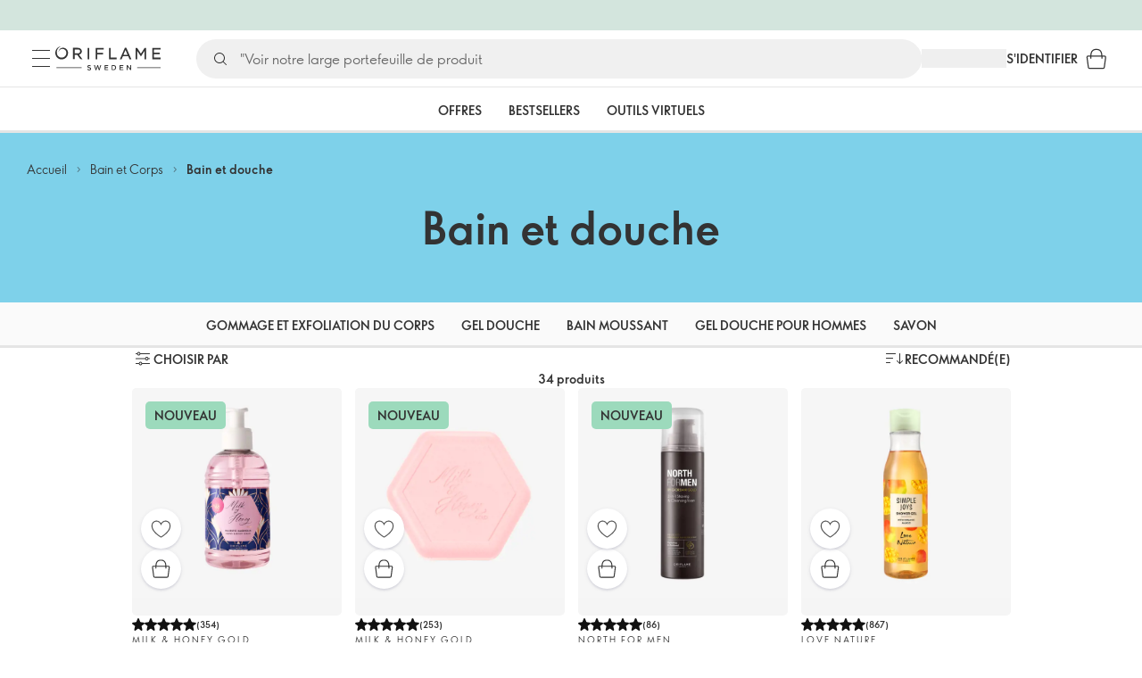

--- FILE ---
content_type: application/javascript; charset=UTF-8
request_url: https://assets-we-cdn.oriflame.com/appshell-products-we/_next/static/chunks/ec2ac743-9884e47a628a144a.js
body_size: 39762
content:
"use strict";(self.webpackChunk_N_E=self.webpackChunk_N_E||[]).push([[1393],{124299:(n,e,t)=>{t.d(e,{$3y:()=>getProductsExpectedInbounds,$65:()=>getApplicationsModularLandingPagePersonalContent,$6q:()=>useGetCustomerActivityProgram,$9c:()=>getCampaignBenefits,$Ai:()=>useGetApplicationsEditorialPersonalEditorialPages,$B0:()=>getCustomerProductsPermissions,$Bj:()=>getCustomerBasket,$Cn:()=>getGetDeliveryChannelAddressKey,$FQ:()=>useGetCustomerPhones,$G9:()=>getCampaignBenefitLevels,$Hz:()=>deleteCustomerNotification,$Jx:()=>getPromotionCampaignBanners,$M2:()=>getGetApplicationsNavigationBrandConceptsKey,$NC:()=>getCustomerInAppNotifications,$OO:()=>getGetConceptAvailabilityKey,$QE:()=>getGetTestsMediumSizeResponseOnlineKey,$QY:()=>useGetCustomerConceptPermission,$Qj:()=>getGetApplicationsClaimsSpaCatalogueItemsSearchKey,$Sp:()=>getGetLoginProvidersWeChatExternalAccountConnectedUserKey,$TO:()=>createClaimSession,$Tq:()=>useGetCustomerProfileCompleteness,$XP:()=>getClaimCategories,$cK:()=>getCommissionPlansSuccessPlanCustomerPayableBcmCondition,$cZ:()=>createCustomerOrderSharedPaymentDatum,$d1:()=>getCustomerDoubleAdvancementBonusCard,$dK:()=>getShoppingSessionPayment,$e_:()=>getGetInAppNotificationUpdatesKey,$ii:()=>deleteCustomerDocument,$ik:()=>createCustomerNotificationRecall,$ji:()=>getGetCustomerMenuKey,$kr:()=>createCustomerDocumentApproval,$rQ:()=>getApplicationsFrontpageCustomerBenefitBanner,$uL:()=>getFeatureToggle,$uT:()=>useGetFeatureToggles,$up:()=>getClaimSessionClaimItems,$yT:()=>useGetShoppingSessionSpecialOfferVoucher,A1k:()=>getAddressSearchResult,A3C:()=>useGetOrderItems,A3R:()=>useGetEndConsumerOrderItem,A4J:()=>useGetDigitalDocuments,A4s:()=>updateCustomerCustomerStatus,A7J:()=>getGetCustomerSponsorChangeInvitesKey,A7T:()=>createCustomerRegistration,A7e:()=>getGetCustomerWalletTransactionsKey,ACQ:()=>getCustomerWellnessLife,AF:()=>useGetCustomerPersonalBeautyStoreMetadata,AFZ:()=>getDocumentsInfos,AGp:()=>createCustomerInAppNotificationUndelete,AHf:()=>updateCustomerPhone,AKA:()=>useGetCustomerCampaignBenefits,AKG:()=>getCustomerCheckoutPrerequisites,AL2:()=>getGetAddressFormatsKey,APt:()=>getProductsAvailability,AR2:()=>getApplicationsOrderSummaryOrderSummary,AR5:()=>getCommissionPlansSuccessPlanPerformanceDiscountQualification,ASg:()=>updateSettingsClientSettingCustomer,ATX:()=>useGetCustomerCustomerAttributesDeprecated,AW6:()=>useGetAccountsMyPermissions,AXn:()=>useGetAddressFormats,Ab5:()=>getGetCustomerPersonalSalesHistoryKey,AbQ:()=>useGetPeriodTask,Ae7:()=>useGetCatalogueCatalogueItems,AiH:()=>getShoppingSessionOffers,AiU:()=>getOrderPendingPaymentsResult,Amf:()=>getApplicationsOrderHistoryCustomerConfiguration,AqH:()=>getOnlinePayment,Aqb:()=>useGetCustomerBankAccounts,AwB:()=>useGetShoppingSessionShippingJokers,AwQ:()=>getAddressSuggestions,Awe:()=>updateCustomerRelationship,AyK:()=>useGetCustomerSubscriptionTypes,Ayg:()=>getConceptLabels,B$D:()=>getGetAddressFormatKey,B3Y:()=>createShoppingSession,B7Y:()=>getApplicationsSubscriptionWizardLocalization,B7m:()=>getGetApplicationsSupportCenterSearchKey,B8e:()=>getCustomerSponsorChangeCandidates,BBE:()=>updateOrderPaymentProvider,BDH:()=>getShoppingSessionSales,BIK:()=>getGetOrderPaymentProviderKey,BJj:()=>getGetConceptPriceKey,BMZ:()=>deleteShoppingSessionShoppingBagBagItem,BMx:()=>useGetAddressSearchResult,BNy:()=>getCustomerPhoneVerificationRequest,BO8:()=>getCustomerProfileMetadata,BOv:()=>useGetDocument,BP:()=>getSettingsClientSettingCustomer,BVN:()=>getGetCustomerInfoMetadataKey,BZx:()=>getGetOrderPendingPaymentsResultKey,Bc5:()=>getGetCustomerRegistrationInstructionSponsorInfoKey,Bcj:()=>getCustomerDownlinePerformance,BfS:()=>getShoppingSessionSummaryAccounts,Bi7:()=>useGetCustomerAddressesMetadata,BmV:()=>getGetCustomerRegistrationSponsorDetailsSponsorInfoKey,Bpm:()=>useGetApplicationsShoppingBagProducts,BqZ:()=>deleteShoppingSessionEndConsumerOrder,Bvo:()=>getCatalogueCatalogueItems,C$5:()=>updateShoppingSessionPersonalSubscriptions,C0B:()=>useGetClaim,C5J:()=>useGetPeriods,C8r:()=>useGetCustomerAddresses,CB7:()=>getShoppingSessionSpecialOffer,CCB:()=>getGetBranchesKey,CKE:()=>getGetApplicationsSubscriptionWizardLocalizationKey,CKN:()=>getApplicationsNavigationNavigation,CLF:()=>getGetPromotionsKey,COJ:()=>updateCustomerOnboardingDocumentDeliveryAddress,COf:()=>getGetClaimSessionDocumentsKey,CPs:()=>getGetShoppingSessionSummaryDiscountsKey,CQ5:()=>useGetCustomerWelcomeProgram,CQh:()=>getCustomerStepsToSuccessTasks,CVH:()=>getApplicationsOrderHistoryCustomerKpi,CaP:()=>useGetClaimDeliveryChannels,CcW:()=>getCustomerSponsorChangeInviteSponsorInfo,Cem:()=>useGetCustomerConsultantNumber,CfI:()=>getGetClaimClaimItemsKey,Cgo:()=>getGetApplicationsRealTimeOrderTrackingLocalizationKey,CiX:()=>getGetEndConsumerOrderItemKey,Cl5:()=>deleteEndConsumerOrderItem,Cru:()=>getCustomerBranchMetadata,CtY:()=>getConsultantsMetadata,Cu1:()=>getGetCustomerStepsToSuccessTaskKey,CwX:()=>useGetShoppingSessionSubscriptionSteps,Cxj:()=>getConceptAvailability,CyK:()=>getGetCustomerWelcomeProgramKey,CzB:()=>getCustomerRelationships,D$R:()=>createShoppingSessionSectionWishlist,D0s:()=>createPushNotificationsInstallation,D3L:()=>updateCustomerRegistrationPersonalDetails,D4C:()=>useGetClaimCategoryActions,D5q:()=>getPersonalSubscriptionPlan,D8H:()=>useGetOnlinePayment,DCi:()=>getApplicationsNavigationConcepts,DDD:()=>getShoppingSessionPersonalSubscriptions,DFv:()=>updateCustomerSubscription,DJ7:()=>getGetParentalConsentKey,DKm:()=>getShoppingSessionSectionWishlist,DN3:()=>getGetProductsLabelsKey,DOP:()=>getCustomerPersonalPerformance,DP4:()=>useGetCustomerRegistrationInfo,DRk:()=>getGetSystemEndpointsIdentityServerDeprecatedKey,DVA:()=>useGetShoppingSessionCampaignPoints,DaY:()=>getGetDeliveryChannelKey,Dd:()=>getCustomerOnboardingDocumentDeliveryAddress,DdB:()=>getGetCommissionPlansSuccessPlanPerformanceDiscountQualificationKey,DeZ:()=>useGetLoginStatus,Dez:()=>getGetCustomerGuaranteeCreditKey,Dpn:()=>useGetApplicationsEditorialPersonalLandingPages,DqI:()=>updateCustomerRegistrationInstruction,Dsz:()=>getGetCommissionPlansMatureMarketTitleQualificationsKey,Duq:()=>useGetCampaignRecruitPoints,DwB:()=>useGetCustomerSponsorPersonalBeautyStore,DwP:()=>getGetCustomerConceptPermissionKey,DzQ:()=>useGetOrders,E54:()=>useGetCategories,E7T:()=>getEndCustomersMetadata,E7e:()=>useGetProductPermission,EE0:()=>useGetCustomerEndConsumers,EFL:()=>createCustomerEWalletAccount,EMr:()=>getSearchConcepts,END:()=>getGetCommissionPlansSuccessPlanCustomerPayableBcmConditionKey,EOA:()=>getGetOrderOperationPrincipalsKey,EQQ:()=>getApplicationsWellnessClubLocalization,ERL:()=>updateEndConsumerOrderItem,ES5:()=>getGetClaimDeliveryMethodsKey,EWN:()=>createReportsCustomerStatus,EWR:()=>updatePersonalSubscriptionPlan,EYY:()=>useGetNavigationBrandConcepts,EZZ:()=>useGetCustomerPhoneVerificationRequest,EZg:()=>createRelayNotificationsMobile,E_5:()=>createCustomerDokuProfileOtp,Eax:()=>createCustomerNotification,EdN:()=>useGetSearchProducts,EdW:()=>useGetParentalConsentMetadata,Edg:()=>getGetDocumentTypesKey,Ee5:()=>getGetParentalConsentMetadataKey,EiQ:()=>getCustomerOnboardingTest,El:()=>getGetOrderStatusesKey,EnQ:()=>getAtpClusterAtps,EnR:()=>getCustomerMenu,EoH:()=>getGetCustomerDoubleAdvancementBonusCardKey,EtN:()=>useGetCustomerLegalDocument,Ezy:()=>useGetShoppingSessionSectionWishlistItems,F1U:()=>useGetCampaignTransactions,F1W:()=>useGetCustomerRegistrationAnalytics,F6q:()=>getProductPermission,F8P:()=>useGetCampaignPoints,FA9:()=>getShoppingSessionSummaryDiscounts,FAu:()=>getParentalConsentMetadata,FCv:()=>useGetPaymentProvidersAdyenPaymentClientCredential,FCx:()=>createApplicationsSocialMediaLibraryCustomerSocialEntityVisit,FHV:()=>useGetCustomerRegistrationContactDetails,FJI:()=>getGetCustomerInAppNotificationUpdatesKey,FLi:()=>useGetCustomerRegistrationInstructionSponsorInfo,FOx:()=>getBank,FRD:()=>getCustomerSubscriptionProfile,FSm:()=>createPaymentProvidersDokuAccountBindingRequest,FTH:()=>useGetShoppingSessionSpecialOffer,FV1:()=>getApplicationsOriflameappMyPage,FXY:()=>createPaymentProvidersDokuAccountTransactionHistory,F_p:()=>getGetShoppingSessionSpecialOfferVoucherKey,FaS:()=>useGetCustomerRegistrationStepStatus,Fgd:()=>getShoppingSessionDeliveryChannels,FnI:()=>useGetVouchers,Fpp:()=>getGetCustomersNotificationsTargetsKey,Fq2:()=>useGetParentalConsent,FsB:()=>updateCustomerEInvoiceApproval,FsO:()=>getBrands,Fu2:()=>getGetCustomerSponsorsKey,Fxe:()=>updateCustomerSubscriptionSubscriptionItem,Fxf:()=>useGetCustomerWalletReport,G2R:()=>getGetSearchProductsKey,G2U:()=>getGetOrderNavigationKey,G6H:()=>getApplicationsNavigationCustomerNavigation,G9T:()=>getCustomerPageAccess,GBM:()=>getGetCustomerOnboardingDocumentDeliveryAddressKey,GBY:()=>getCampaignRecruitPoints,GBi:()=>getDeliveryChannel,GEK:()=>useGetShoppingSessionShoppingBagBagItemBackorder,GEv:()=>getAddressNodeDeprecated,GN1:()=>getGetAtpClustersKey,GPF:()=>getGetCustomerBasketKey,GV$:()=>createCustomerBankAccount,GWI:()=>getCustomerSponsors,GXy:()=>getCustomerRegistrationInstruction,GaC:()=>getGetCustomerEmailVerificationRequestKey,Gf1:()=>getGetCustomerProfileMetadataKey,GgT:()=>useGetClaimDelivery,Ghe:()=>updateClaimSessionDescription,GmL:()=>useGetCustomerWalletTransactions,Got:()=>getCustomerCustomerAttributeDeprecated,GtC:()=>getGetApplicationsOutdatedBrowserInfoLocalizationKey,Gth:()=>getGetCampaignBenefitsKey,Gux:()=>getGetApplicationsNavigationConceptsKey,H45:()=>getGetPaymentProviderKey,H4U:()=>getGetCustomerPhonesKey,H5b:()=>getCustomerTaxClassifications,H7g:()=>getGetShoppingSessionVoucherCodeKey,H8Y:()=>useGetApplicationsGuaranteeCreditCustomers,HBL:()=>useGetPeriod,HE4:()=>getGetCustomerRegistrationOrderKey,HGt:()=>getGetOnlinePaymentKey,HHA:()=>useGetSystemEndpointsIdentityServerDeprecated,HIq:()=>getEndConsumerOrderItem,HLS:()=>getGetApplicationsGuaranteeCreditCustomersKey,HLn:()=>getShoppingSessionPaymentProviders,HNC:()=>getClaimCategoryCauses,HRD:()=>getCustomerPersonalBeautyStoreMetadata,HTP:()=>useGetClaimTracking,HV_:()=>getOrderAvailableClaimTypes,HVk:()=>getProductAvailability,HX$:()=>getGetCommissionPlansSuccessPlanAdvancedBonusesQualificationKey,HcC:()=>createCustomerAddress,Hd1:()=>getGetCustomerProductsLabelsKey,Hdi:()=>getCustomerCustomerStatus,HqF:()=>getGetShoppingSessionSpecialOfferKey,HrJ:()=>getApplicationsOutdatedBrowserInfoLocalization,Htk:()=>updateClaimSessionExchangedItems,HxQ:()=>useGetConceptPrice,Hxg:()=>getGetNavigationCategoryConceptsKey,HyR:()=>useGetShoppingSessionPaymentProvider,I2_:()=>useGetSettingsClientSettingCustomer,I5F:()=>useGetShoppingSessionSales,I5h:()=>useGetCustomerPersonalSalesHistory,I88:()=>getGetApplicationsCustomerFeedbackCustomerUnreviewedProductsKey,I9F:()=>getCustomerConceptsPrices,I9k:()=>getAtpCluster,IB1:()=>getGetCustomerSubscriptionTypesKey,IBN:()=>getGetCustomerEWalletAccountsKey,IEN:()=>getCustomerPreferencesMetadata,IFl:()=>getGetPeriodTaskKey,IGl:()=>getApplicationsVendingMachineCustomer,IHB:()=>useGetShoppingSessionDelivery,IHd:()=>useGetShoppingSessionShoppingBagBagItems,IIA:()=>getGetNavigationCategoryKey,IJ1:()=>getCustomerSubscriptionConfiguration,IMU:()=>useGetApplicationsCatalogueIPaperCustomerConfiguration,IQ_:()=>getOrderCancellation,ISF:()=>getGetCustomerPersonalBeautyStoreProfileKey,IV$:()=>useGetAtpClusters,IV4:()=>useGetCustomerLocalConsultantTitle,IZQ:()=>createPersonalSubscriptionShoppingSession,Iae:()=>useGetEditorialArticles,IgK:()=>getGetCustomerPersonalBeautyStoreDynamiclinkKey,IiX:()=>getGetCustomerPersonalBeautyStoreMetadataKey,Il:()=>getCustomerRegistrationInstructionStatus,Ild:()=>getCampaignTransactions,Iop:()=>createPaymentProvidersDokuAccountUnbindingRequest,IrH:()=>updateClaimSessionMissingItems,IsE:()=>createShoppingSessionPersonalSubscription,ItS:()=>getGetCustomerUpgradeRequestMetadataKey,Iu5:()=>useGetBankBranch,J0P:()=>deleteShoppingSessionVoucherCode,J11:()=>createPaymentProvidersDokuAccount,J1w:()=>getShoppingSessionShoppingBagBagItems,J3H:()=>useGetApplicationsClaimsSpaCatalogueItemsSearch,J5Z:()=>useGetProductsLabels,JBv:()=>getGetCustomerOriflameCardKey,JF$:()=>useGetCataloguesDeprecated,JJo:()=>useGetSystemEndpointsOnlineDeprecated,JKn:()=>useGetShoppingSessionReferral,JLB:()=>getPeriodTask,JPY:()=>useGetCustomerConceptLabels,JXd:()=>getGetCustomerPersonalDocumentKey,JXy:()=>createCustomerNotificationsSearch,JZ3:()=>getGetCustomerRecurringPaymentCardsMetadataKey,J_p:()=>getClaimClaimItems,JdF:()=>getCustomerGrantedCredit,Jde:()=>useGetCustomersNotificationsTargets,JeN:()=>getGetCustomerProfileCompletenessKey,JhI:()=>getGetCustomerEWalletAccountsMetadataKey,Ji7:()=>getGetEndCustomersMetadataKey,JiE:()=>getDeliveryChannelCoordinates,Jl6:()=>getGetNavigationBrandKey,Jlj:()=>deleteShoppingSessionSubscription,Jm2:()=>useGetCustomerStepsToSuccessTasks,JnV:()=>getGetCustomerCheckoutPrerequisitesKey,Jp0:()=>getGetCustomerUpgradeRequestKey,JpW:()=>updateCustomerJobTitle,Jth:()=>createClaimSessionExchangedItem,JyE:()=>getCustomerBankAccounts,K0o:()=>getGetOrderEndConsumersKey,K1G:()=>getCustomerPhones,K1z:()=>getGetClaimCategoriesKey,K31:()=>getCustomerOriflameCard,K4F:()=>deleteShoppingSessionShippingJokerChoice,K6G:()=>useGetApplicationsSupportCenterFeaturedFaqs,K8U:()=>useGetClaimSessionOrderItems,K8o:()=>getGetApplicationsSimplifiedRegistrationRequestValidationKey,K94:()=>getGetDeliveryChannelCoordinatesKey,KBz:()=>getGetInAppNotificationsKey,KDX:()=>getConcepts,KIQ:()=>useGetClaimSessionDelivery,KIS:()=>useGetApplicationsOriflameAppFrontPageBanners,KIs:()=>getCustomerAutoshipConfiguration,KOg:()=>getGetCustomerAccessPermissionsKey,KSb:()=>getGetCustomerInfoKey,KT1:()=>getGetCustomerAutoshipAvailabilitiesKey,KU6:()=>getPeriodTasks,KUQ:()=>updateCustomerRegistrationLegalDetails,KXo:()=>getGetCustomerPersonalSalesKey,KYI:()=>getCataloguesDeprecated,KYX:()=>getGetShoppingSessionSectionWishlistKey,KZO:()=>getConsultantCustomerIdDeprecated,K_p:()=>getCustomerApproval,Kay:()=>useGetConcept,KbS:()=>getGetEndConsumerOrdersKey,Kb_:()=>getClaims,Kbr:()=>useGetCampaignBenefits,KcS:()=>getGetCustomerPhonesMetadataKey,Ken:()=>useGetApplicationsNavigationConcepts,Kfi:()=>createCustomerEndConsumer,Kou:()=>getApplicationsEditorialPersonalLandingPages,Kp5:()=>createShoppingSessionReferral,Kpm:()=>getGetBankBranchKey,KrV:()=>updateCustomerProductListTypeProductList,KuF:()=>getCustomerWalletReport,Kwg:()=>updateAccountsMyResetPassword,KyN:()=>getCustomerJobTitle,L39:()=>getApplicationsSupportCenterFeaturedFaqs,L4f:()=>useGetCustomerDownlineCustomers,L6k:()=>getShoppingSessionSubscriptionSteps,L6z:()=>getProductsFormattedPrices,LF:()=>updateCustomerOnboarding,LG5:()=>getCustomerProfileApproval,LPK:()=>useGetCustomerAutoshipConfiguration,LPr:()=>useGetCustomerPersonalBeautyStore,LTe:()=>getGetCustomerAnonymousConfirmationMetadataKey,LUD:()=>getDigitalPromotions,LX4:()=>getCustomerCustomDocument,LZo:()=>updateClaimSessionReturnedItems,L_9:()=>useGetShoppingSessionDeliveryChannel,L_l:()=>getGetCampaignPointsKey,LbA:()=>getShoppingSession,Ld0:()=>useGetCustomerStepsToSuccessTasksPhases,LeD:()=>useGetClaimCategoryScenarios,Lfe:()=>getGetClaimCategoryActionsKey,Lfs:()=>getCustomerInternationalInfo,Lhs:()=>getGetDocumentsInfosKey,Lkv:()=>getPersonalSubscriptions,LlX:()=>getGetPersonalBeautyStoreKey,Lmw:()=>getSearchProducts,Lox:()=>getCustomerAutoshipTypes,LrK:()=>createCustomerInAppNotificationSeen,Lt1:()=>getGetApplicationsNavigationNavigationKey,Ltk:()=>updatePersonalSubscription,LuJ:()=>getCustomerSubscriptions,LvJ:()=>getShoppingSessionShippingJokerChoice,Lwv:()=>getCustomerWalletTransactions,LzT:()=>useGetPromotion,Lzx:()=>getClaimDocuments,M$O:()=>useGetShoppingSessionSummaryDiscounts,M34:()=>createLoginProvidersWeChatExternalAccount,M6I:()=>deleteShoppingSessionSpecialOfferVoucherChoice,MD9:()=>useGetCustomerOnboardingMetadata,MES:()=>getCampaigns,MEZ:()=>getApplicationsSupportCenterCategories,MGk:()=>getBlockingCodes,MI6:()=>useGetCustomerLoyaltyProgram,MIp:()=>getGetCustomerInternationalInfoKey,MUN:()=>useGetClaimScenario,MVl:()=>getGetShoppingSessionClusteredPickupPointsKey,MXu:()=>getCustomerBankAccountsMetadata,M_K:()=>getGetProductPermissionKey,MaG:()=>getCustomerInAppNotificationUpdates,MaP:()=>useGetCustomerRecurringPaymentCards,Map:()=>useGetApplicationsModularLandingPagePersonalContent,Mcb:()=>useGetCatalogueOffers,Md7:()=>getGetShoppingSessionShoppingBagBagItemBackorderKey,Mdh:()=>getGetApplicationsChatBotConfigurationKey,Mdz:()=>useGetOrder,Mi9:()=>getGetCustomerBankAccountsKey,Mip:()=>getGetPersonalSubscriptionPlanKey,Mjg:()=>getCustomerStepsToSuccessTasksPhases,Ml5:()=>useGetCustomerProductAvailability,Mm3:()=>useGetNavigationCategory,Mp9:()=>getConceptsFormattedPrices,MpF:()=>useGetShoppingSessionDeliveryChannels,Mqj:()=>updateCustomerGrantedCredit,MrS:()=>getGetCustomerAutoshipTypesKey,Ms1:()=>getCustomerRegistrationSponsorDetails,MwM:()=>useGetShoppingSessionPayment,Mx3:()=>getShoppingSessionBasketOffers,My3:()=>getGetConsultantTitlesKey,MzZ:()=>updateCustomerSponsorChangeInvites,N$f:()=>useGetCustomerApproval,N4T:()=>useGetCustomerMetadata,N6s:()=>useGetCatalogueCatalogueItem,NDm:()=>createCustomerProductListTypeProductList,NEO:()=>getGetCustomerRegistrationInstructionStatusKey,NGD:()=>getGetShoppingSessionPaymentProviderKey,NGZ:()=>useGetCustomerBranchMetadata,NGv:()=>getGetShoppingSessionSubscriptionKey,NJ7:()=>getCustomerCustomerAttributesDeprecated,NJJ:()=>getShoppingSessionOfferOfferItems,NKo:()=>useGetApplicationsCustomerFeedbackCustomerReviews,NMc:()=>getGetShoppingSessionDeliveryChannelKey,NPG:()=>getGetApplicationsSupportCenterCategoriesKey,NPp:()=>getGetCustomerBankBonusPaymentSummaryKey,NRr:()=>useGetCustomerConsultantsMetadata,NUB:()=>getShoppingSessionSpecialOfferChoice,NWW:()=>getGetAddressNodeDeprecatedKey,NZx:()=>getCustomerRegistrationsCustomer,Ndf:()=>useGetPersonalBeautyStoreInternationalInfo,Neq:()=>createPaymentProvidersDokuAccountTransferBankAccountPayment,NgJ:()=>getAtpClusters,NiO:()=>getGetApplicationsNavigationCustomerNavigationKey,Ni_:()=>getGetAtpClusterAtpsKey,NmP:()=>useGetCustomerFinancialSet,Nn:()=>useGetCommissionPlansSuccessPlanAdvancedBonusesQualification,Nn6:()=>useGetCustomerNotification,Nnh:()=>getPaymentProvidersPayuPaymentResponse,Npv:()=>useGetCustomerRegistrationStatus,Nq3:()=>getGetCustomerSubscriptionConfigurationKey,Nt9:()=>useGetBackInStockNotificationsDeprecated,NzN:()=>updateCustomerRegistrationStep,O22:()=>getApplicationsPersonalMenuOrisalesMenu,O3A:()=>getCustomerRegistrationOrder,O3m:()=>createPaymentProvidersAdyenPayment,O7H:()=>getGetShoppingSessionSpecialOfferChoiceKey,O9Y:()=>getGetCustomerDeliveryAddressKey,OCZ:()=>useGetProductAvailability,OEv:()=>useGetCommissionPlanTypesSuccessPlanCustomerManagerSeminars,OHq:()=>getGetCustomerDownlinePerformanceKey,OId:()=>getApplicationsCustomerFeedbackCustomerReviews,OOG:()=>createCustomerConfirmation,OOQ:()=>useGetCustomerOnboardingDocumentDeliveryAddress,OSt:()=>getCustomerAutoshipLegalArticles,OT7:()=>getGetShoppingSessionMessagesKey,OVf:()=>getCustomerDownlineCustomers,OYL:()=>getCustomerEndConsumer,OZD:()=>useGetDocumentImage,O_3:()=>getShoppingSessionVoucherCode,Obl:()=>deleteShoppingSessionSpecialOfferChoice,OjR:()=>getCustomerConceptLabels,Ok_:()=>createCustomerConsultant,OlX:()=>getConceptsPermissions,OmQ:()=>createCustomerDokuProfileImportInstruction,OnU:()=>getGetBackInStockNotificationsConfigurationKey,OoW:()=>getGetCustomerPrepaymentsKey,Or3:()=>useGetCustomerAutoshipTypes,OyM:()=>getGetAtpClusterAtpKey,Ozd:()=>getCustomerOnboarding,P$F:()=>getConcept,P0_:()=>getGetCustomerConceptAvailabilityKey,P0z:()=>useGetCustomerRegistrationSponsorDetailsProfileImage,P31:()=>createClaimSessionWrongItem,P3k:()=>getCommissionPlanTypesSuccessPlanCustomerManagerSeminars,P54:()=>getGetFeatureTogglesKey,P6s:()=>getDocumentImage,P7o:()=>getDigitalDocumentContent,P8q:()=>getShoppingSessionOfferChoices,PDj:()=>getShoppingSessionSectionSuggestions,PMv:()=>getProductBundles,PQ9:()=>getCustomerRegistrationInstructionMetadata,PTt:()=>getCustomerTaxDocument,PW5:()=>getGetAddressSuggestionsKey,PWN:()=>getGetShoppingSessionOfferChoiceKey,PWo:()=>getCustomerEmailsMetadata,PYm:()=>useGetApplicationsSimplifiedRegistrationVipCustomerConfiguration,PZX:()=>getGetNotificationCategoriesKey,Pan:()=>useGetNotificationCategories,Pbx:()=>getGetCustomerBankAccountApprovalsKey,Pdx:()=>useGetDigitalDocument,Ph0:()=>useGetDeliveryChannelAddress,PhW:()=>createOrderOnBehalfOrderNotification,PqK:()=>deleteCustomerProductListTypeProductListItem,PqN:()=>createClaimSessionClaim,Pr6:()=>createShoppingSessionShoppingBagBagItemBackorder,Prv:()=>getGetCustomerApprovalKey,Psv:()=>getGetPeriodKey,PtQ:()=>getGetEndConsumersMetadataKey,PuM:()=>useGetCustomerRegistrationOrder,Pv9:()=>createAccountsMySendTemporaryPassword,Pyx:()=>useGetCustomerDokuProfiles,PzD:()=>getOrderPaymentProviders,Q$p:()=>getGetOrderItemsKey,Q01:()=>useGetPersonalSubscriptionPlan,Q1I:()=>getGetApplicationsOriflameappMyPageKey,Q1e:()=>getCustomerDocumentsInfos,Q28:()=>createCustomerOrderPaymentDatum,Q2P:()=>getShoppingSessionOfferChoice,Q3_:()=>useGetPromotionHeroBanners,Q3d:()=>getGetCustomerRegistrationsCustomerKey,Q3t:()=>useGetShoppingSessionSections,Q5_:()=>updateApplicationsShareAndEarnCustomerPersonalCode,Q5y:()=>useGetOrderDiscounts,QCM:()=>deleteCustomerEmail,QFG:()=>getGetShoppingSessionSummaryAccountsKey,QIm:()=>useGetConsultantTitles,QNd:()=>getGetCustomerReportsCampaignPointsByOrdersKey,QPT:()=>useGetShoppingSessionPaymentMethods,QPq:()=>getPersonalBeautyStoreInternationalInfo,QU0:()=>useGetOrderOperationPrincipals,QZp:()=>getGetShoppingSessionSpecialOffersKey,Qaq:()=>useGetShoppingSessionSubscriptions,Qe0:()=>useGetCustomerRegistrationInstructionMetadata,QfF:()=>getGetPeriodsKey,QfR:()=>getGetShoppingSessionSalesKey,Qh9:()=>useGetClaimCategoryCauses,Qhx:()=>getGetCustomerMaritalStatusKey,QiJ:()=>useGetPeriodsCurrentPeriod,QkK:()=>getGetBrandsKey,QkS:()=>getLoginProvidersWeChatExternalAccountConnectedUser,Qn2:()=>useGetCustomerUpgradeRequestMetadata,Qp9:()=>useGetShoppingSessionSummaryAccounts,QqF:()=>useGetApplicationsPersonalProductsListLocalization,QqN:()=>getCampaignsWelcomeProgramBenefits,Qty:()=>getGetCustomerSubscriptionsKey,QuA:()=>getGetShoppingSessionShippingJokerChoiceKey,Qxt:()=>getGetShoppingSessionShoppingBagBagItemsKey,Qxx:()=>getCustomerProfile,R09:()=>getApplicationsOriflameAppFrontPageBanners,R44:()=>getCustomerInternationalRegistrationMetadata,R4P:()=>getGetApplicationsEditorialPersonalLandingPagesKey,R4S:()=>getGetConceptsFormattedPricesKey,RDC:()=>getGetCustomerWellnessLifeKey,REZ:()=>createShoppingSessionSpecialOfferVoucherChoice,RMZ:()=>createCustomerBonusCommitment,RNo:()=>getApplicationsCustomerFeedbackCustomerReview,RQY:()=>getGetShoppingSessionReferralKey,RTc:()=>getGetCustomerExternalProfilesKey,RUZ:()=>getShoppingSessionVoucherCodes,RVY:()=>getCustomerEWalletAccounts,RWx:()=>useGetCustomerEmails,RXI:()=>getClaimSession,R_l:()=>useGetCommissionPlansMatureMarketTitleQualifications,Rab:()=>useGetCustomerActivationRequest,Rbm:()=>useGetCampaigns,Rfw:()=>getCustomerSponsorChangeInvites,Rgg:()=>useGetConceptsFormattedPrices,RjI:()=>useGetEndCustomersMetadata,RkL:()=>getProductListTypeProductList,Rl8:()=>getGetConsultantCustomerIdDeprecatedKey,Rqm:()=>getGetCustomerActivationRequestKey,RsU:()=>getGetCustomerBankAccountsMetadataKey,Ru6:()=>getGetApplicationsCustomerFeedbackCustomerReviewsKey,RwD:()=>getNavigationCategory,RzE:()=>deletePushNotificationsApplicationDeviceToken,S02:()=>getPromotionBestOffersBanners,S10:()=>getApplicationsClaimsSpaCatalogueItemsSearch,S2S:()=>useGetRequiredTerms,S2n:()=>getGetPaymentPaymentProvidersAdyenPaymentMethodsDeprecatedKey,S4b:()=>useGetPromotionCategoryBanners,S4e:()=>getGetCatalogueOffersKey,S67:()=>getGetCustomerPhoneVerificationRequestKey,S78:()=>getGetBankBranchesKey,S8i:()=>useGetCustomerRecruitmentCampaign,SAA:()=>getGetCustomerProductPriceKey,SB:()=>getShoppingSessionSubscriptionStep,SGQ:()=>useGetCustomerMyBenefitsCard,SHO:()=>useGetShoppingSessionDeliveryOptions,SJC:()=>getGetShoppingSessionKey,SKU:()=>getGetShoppingSessionEndConsumerOrdersKey,SKv:()=>getGetCustomerIdentityCardKey,SS0:()=>getGetCustomerPersonalPerformanceKey,SSi:()=>getGetPaymentProvidersPayuPaymentResponseKey,SbT:()=>createCustomerAcceptedTerm,Sc:()=>getGetConsultantCustomerIdKey,ScP:()=>updateApplicationsCustomerFeedbackCustomerReview,Sck:()=>useGetOrderPaymentMethods,Sgr:()=>useGetOrderSummary,Sk4:()=>createCustomerDocument,SlW:()=>useGetProductListTypeProductList,SnQ:()=>useGetAtpClusterAtp,SuJ:()=>useGetCustomerRegistrationLegalDetails,Swt:()=>useGetCustomerTerminationStatus,Sxw:()=>deleteShoppingSession,Syr:()=>getClaimCategoryActions,T$6:()=>getGetCustomerProfileImageMetadataKey,T2x:()=>createCustomerAnonymousConfirmation,T6I:()=>getApplicationsSimplifiedRegistrationRequestValidation,T8p:()=>getGetCustomerRegistrationAnalyticsKey,T9e:()=>useGetShoppingSessionSubscription,TD2:()=>useGetCustomerRegistration,THd:()=>useGetPaymentPaymentProvidersAdyenClientCredentialsDeprecated,TIx:()=>useGetAddressFormat,TKQ:()=>createCustomerBackInStockNotificationSubscription,TL1:()=>useGetPeriodTasks,TMi:()=>createCustomerStepsToSuccessComplete,TNo:()=>getGetApplicationsSocialMediaLibraryCustomerSocialEntityLikesKey,TR4:()=>getGetCampaignTransactionsKey,TUb:()=>getConsultantCustomerId,TVe:()=>getGetCustomerAutoshipLegalArticlesKey,T_:()=>getGetCustomerRegistrationInfoKey,T_E:()=>getMobileAppsLinksDeprecated,TaZ:()=>createCustomerRelationship,TeZ:()=>getCustomerRecurringPaymentCards,Teo:()=>useGetCustomerRolesPermissions,TgP:()=>getGetCustomerRegistrationStepStatusKey,Thq:()=>getBusinessToolCustomerSetting,Ti:()=>getDeliveryChannels,Tk2:()=>deleteCustomerInAppNotification,Tkb:()=>getGetCustomerNomineeKey,Tky:()=>getCommissionPlansSuccessPlanCustomerDownlineOnlyId,TnQ:()=>getGetCustomerDokuProfilesKey,Tpp:()=>createCourierWayBillNumberDeliveryStatus,Tru:()=>getConsultantTitles,Ts0:()=>useGetDeliveryChannel,TsF:()=>getClaimSessionDeliveryMethods,TuS:()=>getOrderNavigation,TvQ:()=>getGetPersonalBeautyStoreInternationalInfoKey,Tzy:()=>getPendingRegistrationsMetadata,U$Z:()=>updateCustomerDowngradeRequest,U08:()=>getGetShoppingSessionDeliveryMethodsKey,U0q:()=>createEndConsumerOrder,U7L:()=>updateClaimDelivery,U7i:()=>useGetClaimCategories,UDS:()=>createPaymentProvidersDokuAccountWebPurchase,UDg:()=>useGetShoppingSessionOfferOfferItems,UEm:()=>getCustomerEmails,UGq:()=>useGetOrderStatuses,UNn:()=>updateCustomerEmailVerificationRequest,UQP:()=>useGetPromotions,UR0:()=>getGetApplicationsProductListingPromoBannersKey,USW:()=>getCampaignPoints,US_:()=>getLoginProvidersWeChatExternalAccountPlatforms,UVO:()=>getPaymentProvidersDokuAccountQueryPurchase,UVs:()=>getShoppingSessionShoppingBagAggregatedItems,UYF:()=>useGetCustomerGrantedCredit,UZ9:()=>getGetCustomerRegistrationLegalDetailsKey,Uaf:()=>deleteShoppingSessionSectionWishlist,Uas:()=>useGetCustomerAccessPermissions,Ud7:()=>useGetCustomerDownlinePerformance,UeX:()=>deleteApplicationsCustomerFeedbackCustomerReview,Ugw:()=>getGetCustomerLoyaltyProgramKey,UsT:()=>getCustomerRegistration,Uwk:()=>getGetClaimDocumentsKey,UxT:()=>getApplicationsOriflameAppFrontPageBanner,Uyr:()=>getCustomerActivities,Uz$:()=>createCustomerRegistrationInstruction,V4F:()=>createPendingRegistration,V9F:()=>getGetCustomerActivityProgramKey,VDm:()=>getGetProductLabelsContentKey,VF3:()=>useGetCustomerBankAccountApprovals,VFD:()=>useGetCustomerCheckoutPrerequisites,VHC:()=>useGetApplicationsSupportCenterSearch,VJ0:()=>getPaymentPaymentProvidersAdyenPaymentMethodsDeprecated,VJd:()=>getOrderStatuses,VL6:()=>useGetProduct,VLL:()=>getGetPaymentMethodKey,VQd:()=>getOrderDocuments,VRc:()=>getAccountsChangePasswordMetadata,VV5:()=>getGetCustomerOnboardingTestKey,VVZ:()=>updateCustomerRegistrationContactDetails,VXf:()=>getOrderEndConsumers,Vcx:()=>getShoppingSessionSectionWishlistItems,VeH:()=>getCustomerBlockings,VeS:()=>useGetClaims,Vfk:()=>getCustomerPreferences,VhJ:()=>getGetConceptLabelsKey,Vhu:()=>getCustomerMyBenefitsCard,VlM:()=>getGetCustomerProductsReplacementsKey,Vny:()=>deleteShoppingSessionOfferChoice,Vs3:()=>useGetShoppingSessionShoppingBagAggregatedItems,Vsg:()=>getCustomerConceptsAvailabilities,VzK:()=>getShoppingSessionSummary,W$q:()=>updateShoppingSessionOfferChoices,W0k:()=>useGetBackInStockNotificationsConfiguration,W3S:()=>getGetApplicationsProfileCustomerConfigurationKey,W5u:()=>createEndCustomer,W7h:()=>getGetCustomerTaxDocumentKey,W95:()=>createPushNotificationsRegistration,WBu:()=>getProductBundle,WE4:()=>getGetShoppingSessionOfferOfferItemsKey,WE_:()=>getCustomerProfileImageMetadata,WFP:()=>getOrders,WJV:()=>useGetCustomerCustomDocument,WLo:()=>useGetOrderRealtimeOrderTracking,WNR:()=>useGetShoppingSessionPersonalSubscriptions,WNq:()=>createCustomerOnBehalfRegistrationNotification,WOV:()=>getCustomerRegistrationStatus,WP_:()=>createPaymentPaymentProvidersAdyenPaymentDetailDeprecated,WPl:()=>getGetCustomerAddressesKey,WR$:()=>getGetShoppingSessionPaymentProvidersKey,WSg:()=>createCustomerNotificationSend,WSs:()=>getGetCustomerConsultantNumberKey,WX5:()=>getGetCustomerCustomDocumentKey,WYS:()=>getGetApplicationsGuaranteeCreditGrantedCreditConfigurationKey,WZO:()=>useGetCampaignBenefitLevels,WZo:()=>updateCustomerMaritalStatus,WZp:()=>useGetTermHtmlDeprecated,Wa2:()=>useGetApplicationsNavigationCategoryConcepts,Wae:()=>useGetCustomerOrdersLastUnpaid,Wb3:()=>useGetCustomerBasket,WeC:()=>getGetProductBundlesKey,WgA:()=>updateCustomerBranch,Wh7:()=>getCustomerFinancialSet,Wln:()=>getTestsMediumSizeResponseOnline,Wm_:()=>getPaymentProvidersAdyenPaymentPaymentMethods,WnG:()=>getGetShoppingSessionDeliveryChannelsKey,WrL:()=>useGetClaimDeliveryMethods,Ws0:()=>getGetSettingsClientSettingCustomerKey,Wst:()=>useGetShoppingSessionSpecialOffers,WuW:()=>useGetCustomerInternationalInfo,Wwh:()=>getGetProductRelationsKey,Wzl:()=>getGetBusinessToolCustomerSettingKey,X05:()=>deleteCustomerBankAccount,X16:()=>getCustomerProductsPrices,X2:()=>getGetCustomerBranchMetadataKey,X2e:()=>getGetBanksKey,X8N:()=>getShoppingSessionClusteredPickupPoints,XDo:()=>getGetCustomerProfileImageDocumentKey,XFs:()=>useGetCustomerOriflameCard,XHs:()=>getGetShoppingSessionShoppingBagAggregatedItemsKey,XJx:()=>getCommissionPlansSuccessPlanCustomerDownlineBasicOverview,XLO:()=>updateCustomerPersonalDocument,XTi:()=>createPaymentProvidersAdyenPaymentPaymentDetail,XVu:()=>getCustomerProductListTypeProductList,X_b:()=>getGetSettingsFacetsKey,Xb5:()=>getGetDigitalDocumentLatestContentKey,Xb_:()=>useGetShoppingSessionEndConsumerOrderItems,Xd6:()=>getApplicationsProfileCustomerConfiguration,Xdp:()=>getGetPromotionBestOffersBannersKey,Xqe:()=>getGetCampaignsKey,XtK:()=>getCustomerActivationRequestMetadata,Xtz:()=>getTermHtmlDeprecated,XuZ:()=>useGetRequestValidationMetadata,XwT:()=>useGetCustomerGuaranteeCredit,Y6I:()=>getGetDigitalDocumentContentKey,Y9H:()=>getApplicationsSimplifiedRegistrationBrandPartnerConfiguration,Y9n:()=>getGetDeliveryChannelsKey,YDY:()=>useGetShoppingSessionClusteredPickupPoints,YEQ:()=>deleteClaimSessionClaimItems,YEh:()=>getSettingsFacets,YEm:()=>getDocument,YFF:()=>updateCustomerAddress,YMz:()=>useGetOrderAvailableClaimTypes,YNJ:()=>useGetCustomerInfo,YO2:()=>getGetOrderOrderItemsKey,YTQ:()=>getCustomerRegistrationSponsorDetailsProfileImage,YVz:()=>useGetApplicationsCustomerFeedbackCustomerReview,YW5:()=>createCustomerPersonalBeautyStore,YaE:()=>updateCustomerVatDocumentType,Yas:()=>getPromotionWhatsNewBanners,YbP:()=>useGetCustomerRequiredTerms,Ydw:()=>getProductsLabels,YgD:()=>getApplicationsModularPagePersonalContent,YgN:()=>useGetApplicationsSocialMediaLibraryStats,Ygo:()=>createPaymentProvidersDokuAccountTransferBankAccountInquiry,YiT:()=>useGetCustomerApprovalMetadata,Yiq:()=>getGetProductsExpectedInboundsKey,YkL:()=>getApplicationsVouchersLocalization,Ymr:()=>getApplicationsNavigationCustomerInfo,Yo1:()=>getCustomerNominee,Yo5:()=>getGetShoppingSessionVoucherCodesKey,Yp_:()=>useGetProductsTagGroups,YwS:()=>useGetCustomerCustomerStatus,YxP:()=>getGetApplicationsCustomerFeedbackCustomerReviewKey,YyU:()=>getGetCustomerLegalDocumentKey,YzC:()=>createPaymentProvidersDokuAccountInquiry,YzR:()=>getGetClaimSessionDescriptionKey,Z09:()=>useGetCustomerOnboarding,Z1u:()=>useGetCustomerJobTitle,Z5B:()=>getGetApplicationsWellnessClubLocalizationKey,Z68:()=>createApplicationsSocialMediaLibraryCustomerSocialEntityLike,Z7Q:()=>useGetCustomerCustomerStatusMetadata,Z7f:()=>getApplicationsEInvoiceLocalization,ZBY:()=>getSalesmanagoClientData,ZCi:()=>getGetShoppingSessionDeliveryFiltersKey,ZEU:()=>getCustomerCampaignBenefits,ZE_:()=>getGetPaymentPaymentProvidersAdyenClientCredentialsDeprecatedKey,ZJD:()=>useGetCustomerSponsors,ZLn:()=>getShoppingSessionShoppingBagBagItemBackorder,ZOn:()=>getCustomerProfileCompletenessMetadata,ZPF:()=>getAddressFormats,ZTV:()=>getClaimScenario,ZTu:()=>useGetCustomerBackInStockNotificationsDeprecated,ZWs:()=>createEndConsumerOrderApproval,ZXX:()=>getGetShoppingSessionSubscriptionStepKey,ZZB:()=>useGetCustomerRecurringPaymentCardsMetadata,ZZo:()=>getGetConsultantsMetadataKey,ZaI:()=>useGetApplicationsVendingMachineCustomer,Zb9:()=>getGetShoppingSessionShippingJokerChoicesKey,ZdD:()=>useGetShoppingSessionShippingJokerChoices,ZfN:()=>createCustomerNewsletterSubscription,ZfP:()=>getGetSystemEndpointsOnlineDeprecatedKey,ZiM:()=>getGetVouchersKey,Zkr:()=>getGetApplicationsCatalogueIPaperCustomerConfigurationKey,Zlq:()=>useGetCustomerPreferencesMetadata,Zn$:()=>getGetPersonalBeautyStoreConfigurationKey,ZnG:()=>useGetNavigationCategoryConcepts,ZoU:()=>getCustomerAddresses,Zol:()=>getCustomerProductPermission,ZsX:()=>getGetClaimTrackingKey,ZwJ:()=>useGetCustomerUpgradeRequest,Zxn:()=>getCustomerOnboardingMetadata,Zy7:()=>useGetPersonalBeautyStore,ZyC:()=>getOrderRealtimeOrderTracking,ZyE:()=>createClaimSessionReturnedItem,ZyX:()=>getCustomerPersonalSales,_0_:()=>getGetPromotionHeroBannersKey,_3j:()=>getGetProductAvailabilityKey,_4b:()=>getGetShoppingSessionSubscriptionStepsKey,_A4:()=>getCustomerRolesPermissions,_Cf:()=>getCustomerPersonalBeautyStore,_Dh:()=>useGetPendingRegistration,_F6:()=>getGetCustomerCustomerStatusKey,_G0:()=>getGetApplicationsEInvoiceLocalizationKey,_H3:()=>useGetShoppingSessionSectionSectionItems,_JZ:()=>getCatalogueCatalogueItem,_N9:()=>updateCustomerCustomDocument,_NP:()=>getApplicationsNavigationBrandConcepts,_Nw:()=>getGetOrderKey,_Q7:()=>deleteCustomerExternalAccount,_XG:()=>getGetCustomerTaxClassificationsKey,_Xh:()=>getGetClaimCategoryCausesKey,_al:()=>getGetCustomerPreferencesKey,_bg:()=>getGetCustomerActivationRequestMetadataKey,_eI:()=>getShoppingSessionPaymentProvider,_eV:()=>getCustomerRegistrationSponsorDetailsSponsorInfo,_en:()=>getOrderPaymentProvider,_hM:()=>getCustomerConceptPrice,_hb:()=>useGetCustomerDoubleAdvancementBonusCard,_iL:()=>useGetShoppingSessionMessages,_j:()=>getGetCommissionPlansSuccessPlanCustomerDownlineBasicOverviewKey,_k$:()=>getGetProductsFormattedPricesKey,_mq:()=>getGetShoppingSessionSummaryKey,_rt:()=>getApplicationsSupportCenterSearch,_tQ:()=>deleteCustomerAddress,_us:()=>createApplicationsNavigationSignal,_vv:()=>getGetOrderPaymentProvidersKey,a48:()=>useGetCustomerIdentityCard,a5O:()=>useGetCustomerProfileImage,a5b:()=>getShoppingSessionVouchers,a6H:()=>getGetCustomerProfileApprovalKey,a6k:()=>useGetCustomerTaxDocument,aAG:()=>getGetCustomerBranchKey,aCh:()=>getPaymentPaymentProvidersAdyenClientCredentialsDeprecated,aCl:()=>useGetCustomerProductPermission,aDZ:()=>getCustomerActivityProgram,aDk:()=>getCustomersNotificationsTargets,aF:()=>getCustomerConsultantsMetadata,aGC:()=>getApplicationsSocialMediaLibraryCustomerSocialEntityLikes,aGD:()=>useGetConsultantCustomerId,aHh:()=>getGetShoppingSessionDeliveryKey,aNZ:()=>getCustomerGuaranteeCredit,aNh:()=>getTestsSmallSizeResponseOnline,aPg:()=>getGetDigitalDocumentsKey,aVZ:()=>createShoppingSessionVoucherCode,aWs:()=>useGetShoppingSession,aXS:()=>getGetShoppingSessionSectionSuggestionsKey,aXl:()=>deleteShoppingSessionEndConsumerOrderItem,aYN:()=>getCustomerCustomerStatusMetadata,a_5:()=>getApplicationsGuaranteeCreditCustomers,aaL:()=>deleteCustomerRelationship,abe:()=>getGetOrderRealtimeOrderTrackingKey,adY:()=>createPaymentProvidersDokuAccountTransactionHistoryDetail,alY:()=>useGetClaimSessionDeliveryMethods,aly:()=>getGetTermHtmlDeprecatedKey,ap9:()=>getGetProductListTypeProductListKey,apn:()=>getConceptPermission,asz:()=>getCommissionPlansSuccessPlanAdvancedBonusesQualification,ayU:()=>getGetClaimScenarioKey,azs:()=>useGetShoppingSessionOfferChoices,b1:()=>getGetCustomerCustomerStatusMetadataKey,b6F:()=>getGetOrdersKey,b6s:()=>getGetCustomerPreferencesMetadataKey,b8w:()=>getClaimSessionDelivery,bAS:()=>deletePersonalSubscription,bC:()=>getCustomerPersonalSalesHistory,bNL:()=>useGetCustomerPageAccess,bOn:()=>getGetApplicationsSupportCenterLocalizationDeprecatedKey,bQK:()=>getGetCustomerProductListTypeProductListsKey,bSb:()=>createCustomerOnBehalfFeedback,bWZ:()=>getCategories,bXJ:()=>getDigitalDocuments,bYP:()=>useGetNavigationBrand,bcY:()=>getGetShoppingSessionVouchersKey,bhx:()=>getInAppNotifications,bir:()=>useGetShoppingSessionDeliveryFilters,bm9:()=>useGetDigitalDocumentLatestContent,bqo:()=>getGetShoppingSessionOffersKey,bsU:()=>getCustomerConsultantNumber,c$F:()=>getGetApplicationsSocialMediaLibraryStatsKey,c1R:()=>getCustomerProductsLabels,c30:()=>getVouchers,c3D:()=>updateClaimSessionDelivery,c3M:()=>useGetProductRelations,c7L:()=>deleteCustomerProductListTypeProductList,c7O:()=>getConceptsPrices,cAQ:()=>getGetCustomerInternationalRegistrationMetadataKey,cCp:()=>useGetCustomerAutoshipAvailabilities,cGh:()=>getGetCustomerBlockingsKey,cHk:()=>getCustomerAddressesMetadata,cJv:()=>getCustomerUnseenNotificationsCount,cMc:()=>createCustomerInternationalRegistration,cN_:()=>getCustomerRegistrationContactDetails,cPS:()=>useGetClaimSession,cSF:()=>useGetDigitalPromotions,cSx:()=>useGetPromotionCampaignBanners,cUx:()=>getGetClaimDeliveryKey,c_F:()=>useGetCustomerPrepayments,ca6:()=>useGetAccountsMy,cgG:()=>getCustomerBankBonusPaymentSummary,cgw:()=>useGetCustomerSubscriptionAvailabilities,clO:()=>getParentalConsent,clj:()=>getGetOrderDiscountsKey,cs5:()=>getGetClaimKey,cwq:()=>updateShoppingSessionPayment,d$I:()=>getProducts,d0H:()=>getClaim,d2r:()=>deleteShoppingSessionShippingJokerChoices,d3x:()=>getCustomerRegistrationLegalDetails,d6J:()=>useGetAddressNodeDeprecated,d79:()=>getBranch,d8D:()=>createCustomerDokuProfile,dAW:()=>useGetShoppingSessionOfferChoice,dBA:()=>getGetDocumentKey,dEO:()=>useGetCustomerEInvoiceApproval,dFF:()=>useGetApplicationsGenesysWidget,dI1:()=>getGetEndConsumerOrderKey,dJo:()=>useGetAtpClusterAtps,dLq:()=>useGetCustomerBankBonusPaymentSummary,dPT:()=>getCataloguesCatalogueContent,dSr:()=>getAccountsMy,dTM:()=>useGetCustomerNominee,dTs:()=>useGetPromotionBestOffersBanners,dXJ:()=>useGetOrderPaymentProvider,dYM:()=>useGetApplicationsVouchersLocalization,d_v:()=>useGetLoginProvidersWeChatExternalAccountPlatforms,dcL:()=>getCustomerSubscriptionAvailabilities,dfu:()=>getCustomerStepsToSuccessTask,dlZ:()=>getCatalogueOffers,dmT:()=>useGetCustomerRegistrationSponsorDetailsSponsorInfo,dnq:()=>updateClaimProcessing,doS:()=>getGetCustomerAddressesMetadataKey,dpQ:()=>useGetShoppingSessionOffers,dpd:()=>getGetCustomerEInvoiceApprovalKey,dqn:()=>useGetCustomerProductsReplacements,dqo:()=>useGetCustomerDocument,dtP:()=>useGetApplicationsOrderHistoryCustomerKpi,due:()=>deleteCustomerBlocking,dww:()=>useGetCustomerRegistrationInstructionStatus,dx9:()=>useGetCustomerEWalletAccountsMetadata,e$q:()=>useGetCustomerDocumentApproval,e2F:()=>getGetClaimSessionOrderItemsKey,e6_:()=>createConsultant,e87:()=>getGetClaimSessionKey,eBs:()=>getPaymentMethod,eCg:()=>getShoppingSessionSpecialOfferVoucher,eDJ:()=>getCustomerDocument,eDv:()=>useGetCustomerTaxClassifications,eEs:()=>getShoppingSessionSubscription,eGR:()=>getCustomerAnonymousConfirmationMetadata,eGX:()=>getOrderOrderItems,eHF:()=>useGetShoppingSessionDeliveryMethods,eHd:()=>getCustomerUpgradeRequest,eJG:()=>useGetCustomerMaritalStatus,eMc:()=>updateShoppingSessionSpecialOfferChoice,eN4:()=>createPaymentProvidersDokuAccountBalanceInquiry,eNJ:()=>useGetCustomerEWalletAccounts,eO9:()=>updateCustomerIdentityCard,ePo:()=>useGetCustomerPersonalPerformance,eS3:()=>updateCustomerTerminationStatus,eU3:()=>createCustomerSponsorChangeInvite,eUQ:()=>useGetCustomerSponsorChangeInvites,eW8:()=>getDigitalDocument,eXl:()=>createCustomerDokuProfileBinding,eYJ:()=>deletePushNotificationsApplicationRegistrationId,eYo:()=>getGetClaimSessionClaimItemsKey,e_k:()=>useGetClaimSessionClaimItems,ea6:()=>getGetCustomerOnboardingMetadataKey,ebK:()=>useGetInAppNotifications,efL:()=>useGetShoppingSessionSpecialOfferReplacements,egt:()=>getGetCustomerOrdersLastUnpaidKey,eii:()=>updateShoppingSessionPersonalNutrition,eiz:()=>useGetApplicationsOutdatedBrowserInfoLocalization,ejK:()=>getGetCustomerRecruitmentCampaignKey,epb:()=>getCustomerProductListTypeProductListDynamiclink,epf:()=>useGetClaimDocuments,esm:()=>getDigitalDocumentLatestContent,ex8:()=>getApplicationsGuaranteeCreditLocalization,ey4:()=>getGetCustomerInviteFriendProfileKey,ez5:()=>useGetApplicationsCustomerFeedbackCustomerUnreviewedProducts,f86:()=>getGetCustomerConceptLabelsKey,fCL:()=>useGetCommissionPlansSuccessPlanPerformanceDiscountQualification,fCd:()=>getEditorialArticles,fH0:()=>getGetCustomerCustomerAttributeDeprecatedKey,fKx:()=>useGetCustomerRelationships,fQ7:()=>getCustomerReportsCampaignPointsByOrders,fQw:()=>createCustomerPhone,fRU:()=>getPromotions,fSG:()=>createOrder,fet:()=>createCustomerAnonymousActivationRequest,fhH:()=>getGetShoppingSessionCampaignPointsKey,fiK:()=>createNewsletterSubscription,fmk:()=>getApplicationsNavigationCategoryConcepts,fmt:()=>updateCustomerNominee,fpP:()=>getGetPaymentProvidersAdyenPaymentPaymentMethodsKey,frJ:()=>updateShoppingSessionOfferChoice,frs:()=>createApplicationsCustomerFeedbackCustomerReview,ftQ:()=>getCustomerApprovalMetadata,fzK:()=>useGetSearchConcepts,g16:()=>getCustomerProductsAvailability,g7q:()=>useGetApplicationsEInvoiceLocalization,gDY:()=>useGetCustomerEmailsMetadata,gEx:()=>getApplicationsEditorialPersonalEditorialPages,gFd:()=>getGetSalesmanagoClientDataKey,gGW:()=>createCustomerInAppNotificationViewed,gHo:()=>getGetTestPingKey,gKK:()=>useGetApplicationsGuaranteeCreditGrantedCreditConfiguration,gMY:()=>useGetBank,gOZ:()=>getGetClaimCategoryCauseReasonsKey,gRc:()=>getGetCategoriesKey,gRu:()=>updateCustomerTaxDocument,gT9:()=>updateShoppingSessionDelivery,gV6:()=>createApplicationsPersonalizedNutritionEvaluatedProductsCombination,gYU:()=>getGetOrderAvailableClaimTypesKey,gZw:()=>useGetShoppingSessionVoucherCodes,gad:()=>getApplicationsMv7Configuration,gbJ:()=>updateShoppingSessionSectionWishlist,gcc:()=>useGetPaymentProvidersPayuPaymentResponse,gd5:()=>getCustomerBackInStockNotificationsDeprecated,ge$:()=>useGetCustomerInviteFriendProfile,geb:()=>useGetCustomerPersonalBeautyStoreDynamiclink,gpE:()=>getGetApplicationsNavigationCategoryConceptsKey,gp_:()=>useGetClaimCategoryCauseReasons,gq8:()=>getCustomerConceptsPermissions,gtN:()=>useGetShoppingSessionSummary,gvP:()=>updateApplicationsWechatpbsShoppingSessionShoppingBagBagItems,gxn:()=>getGetAccountsMyPermissionsKey,gz1:()=>useGetApplicationsProductListingPromoBanners,h$:()=>getCustomerUpgradeRequestMetadata,h3q:()=>useGetShoppingSessionVoucherCode,h9O:()=>getGetCustomerDownlineCustomersKey,hAR:()=>getPeriodsCurrentPeriod,hAs:()=>getGetPeriodTasksKey,hDB:()=>useGetCampaignsWelcomeProgramBenefits,hDK:()=>getGetApplicationsShoppingBagProductsKey,hEb:()=>getCustomerLoyaltyProgram,hEi:()=>getBankBranches,hF1:()=>useGetApplicationsPersonalMenuOrisalesMenu,hK:()=>createRevolutProfile,hMs:()=>useGetPersonalSubscription,hQL:()=>useGetCustomerEndConsumer,hQv:()=>createShoppingSessionBasketOffer,hUp:()=>useGetCustomerCustomerAttributeDeprecated,hV8:()=>useGetConceptLabels,hW1:()=>getApplicationsCustomerFeedbackCustomerUnreviewedProducts,h_K:()=>getGetShoppingSessionBasketOffersKey,h_x:()=>getGetCustomerStepsToSuccessTasksKey,hbA:()=>deleteCustomerSubscription,hbZ:()=>getGetCustomerRegistrationKey,hbg:()=>getGetApplicationsGuaranteeCreditLocalizationKey,hbz:()=>updatePaymentProvidersPayuPaymentTransaction,hc9:()=>getGetBackInStockNotificationsDeprecatedKey,hcL:()=>getRequiredTerms,hd:()=>getApplicationsChatBotConfiguration,hj6:()=>createCustomerRegistrationContactDetailsConfirmation,hjJ:()=>useGetCustomerSponsorChangeInviteSponsorInfo,hkg:()=>getShoppingSessionSections,hmD:()=>updateCustomerRegistration,hnV:()=>getApplicationsProductListingPromoBanners,hrU:()=>useGetTestsMediumSizeResponseOnline,hvv:()=>getOrderSummary,hys:()=>getClaimCategoryCauseReasons,i$j:()=>updateCustomerSubscriptionProfile,i0U:()=>useGetCustomerPhonesMetadata,i0V:()=>useGetTestsBigSizeResponseOnline,i1z:()=>getGetBankKey,i5H:()=>deleteShoppingSessionShoppingBagBagItemBackorder,i6H:()=>getGetApplicationsWellnessClubConfigurationKey,i72:()=>getGetCustomerProductAvailabilityKey,iAG:()=>getGetDigitalPromotionsKey,iB9:()=>getGetClaimCategorySubCategoriesKey,iBg:()=>getGetCampaignKey,iDj:()=>getAddressFormat,iFo:()=>getCustomerConceptAvailability,iGG:()=>getCampaignsWelcomeProgramTargets,iGq:()=>getShoppingSessionDeliveryChannel,iHZ:()=>updatePersonalSubscriptions,iMB:()=>useGetCustomerEmailVerificationRequest,iNh:()=>getLoginStatus,iS$:()=>createCustomerBankAccountAuthorizationRequest,iTR:()=>getApplicationsEndCustomerReferralDiscountLocalization,iTe:()=>getGetCommissionPlanTypesSuccessPlanCustomerManagerSeminarsKey,iVj:()=>getGetProductsTagGroupsKey,iY2:()=>createCustomerRegistrationOrder,iZ3:()=>getGetCustomerDocumentApprovalKey,i_I:()=>useGetClaimClaimItems,ia2:()=>useGetProductsIngredients,ibD:()=>useGetOrderNavigation,ide:()=>useGetProductsExpectedInbounds,ied:()=>createShoppingSessionOfferChoice,iid:()=>createPaymentProvidersDokuAccountOtp,ik2:()=>getCustomerVipCustomerBanner,iui:()=>useGetCustomerProductPrice,ixR:()=>getPeriod,ixv:()=>getShoppingSessionShippingJokerChoices,j$t:()=>updateCustomerProfile,j0T:()=>useGetCustomerProductsLabels,j0Y:()=>updateAccountsMyChangePassword,j1X:()=>getCustomerRecruitmentCampaign,j2:()=>useGetCustomerMenu,j2K:()=>getGetProductKey,j2Q:()=>useGetAtpCluster,j41:()=>getApplicationsRealTimeOrderTrackingLocalization,j50:()=>getGetCustomerNotificationKey,j6_:()=>getGetPersonalSubscriptionKey,jBI:()=>createEndConsumerOrderItem,jBt:()=>useGetCustomerInAppNotificationUpdates,jCf:()=>useGetOrderCancellation,jFm:()=>useGetCustomerOnboardingTest,jH9:()=>getConceptsAvailabilities,jMJ:()=>getCustomerAccessPermissions,jSS:()=>deleteCustomerRecurringPaymentCard,jTV:()=>getGetCustomerProfileKey,jXp:()=>deleteShoppingSessionSubscriptionCycleStep,jZE:()=>getShoppingSessionDeliveryOptions,j_N:()=>useGetShoppingSessionVouchers,jcW:()=>getGetConceptPermissionKey,jff:()=>useGetApplicationsSocialMediaLibraryCustomerSocialEntityLikes,jgj:()=>getClaimSessionDescription,joE:()=>getAtpClusterAtp,joH:()=>deleteCustomerEndConsumer,jqM:()=>getGetApplicationsSupportCenterCategoryKey,jwk:()=>getGetCustomerRelationshipsKey,jwn:()=>useGetApplicationsProductListingListings,jyj:()=>getCustomerMaritalStatus,k8j:()=>useGetApplicationsSimplifiedRegistrationRequestValidation,kB3:()=>getCustomerExternalAccountsWeChatUnionId,kGe:()=>getDeliveryChannelAddress,kJw:()=>useGetOrderOrderItems,kQI:()=>getGetCustomerRequiredTermsKey,kR8:()=>getCustomerActivationRequest,kSK:()=>useGetOrderDocuments,kSP:()=>getCustomerApplicationsProfileConfigurationsSections,kSY:()=>useGetMobileAppsLinksDeprecated,kWe:()=>useGetDigitalDocumentContent,ka6:()=>getGetPeriodsCurrentPeriodKey,kgj:()=>getShoppingSessionPendingBackorders,kiL:()=>getCustomerMetadata,kjM:()=>updateShoppingSessionBasketOffer,kkc:()=>getCustomerExternalProfiles,krQ:()=>getDeliveryChannelSchedules,krU:()=>getApplicationsSimplifiedRegistrationVipCustomerConfiguration,ksO:()=>getNavigationBrand,ksQ:()=>useGetPendingRegistrationsMetadata,ksg:()=>useGetCustomerSubscriptionProfile,ktu:()=>deleteShoppingSessionOfferChoices,kv8:()=>useGetCustomerSponsorChangeCandidates,l$C:()=>getApplicationsGuaranteeCreditGrantedCreditConfiguration,l1y:()=>useGetCustomerUnseenNotificationsCount,l35:()=>getGetCustomerProductListTypeProductListDynamiclinkKey,l5Q:()=>getGetCustomerConsultantsMetadataKey,l6T:()=>updateCustomerCustomerAttributeDeprecated,l7J:()=>getAccountsMyPermissions,l7V:()=>createCustomerInAppNotificationsViewed,lBr:()=>getGetApplicationsEndCustomerReferralDiscountLocalizationKey,lBy:()=>getShoppingSessionEndConsumerOrders,lC9:()=>getCustomerPersonalBeautyStoreProfile,lC_:()=>useGetApplicationsMv7Configuration,lEz:()=>getGetCustomerVipCustomerBannerKey,lGt:()=>useGetCustomerRegistrationPersonalDetails,lHv:()=>getOrderDiscounts,lJe:()=>getGetShoppingSessionPendingBackordersKey,lNl:()=>useGetApplicationsNavigationNavigation,lQY:()=>getGetCustomerBackInStockNotificationsDeprecatedKey,lSt:()=>getCustomerLegalDocument,lTA:()=>useGetCustomerProductListTypeProductLists,lVk:()=>getGetSearchConceptsKey,lcx:()=>updateCustomerWellnessLife,lfj:()=>getPromotionHeroBanners,lhb:()=>getApplicationsWellnessClubConfiguration,lib:()=>getCustomerPersonalBeautyStoreDynamiclink,lkp:()=>getGetCustomerRegistrationPersonalDetailsKey,lqD:()=>updateCustomerEWalletAccount,lvp:()=>useGetApplicationsNavigationCustomerNavigation,lyG:()=>useGetProductLabelsContent,m13:()=>getGetCustomerInAppNotificationsKey,m28:()=>useGetCampaignsActivityProgramTargets,m2w:()=>getShoppingSessionDeliveryFilters,m6o:()=>getGetPersonalSubscriptionsKey,m7E:()=>getCustomerEWalletAccountsMetadata,m8z:()=>getBackInStockNotificationsDeprecated,m90:()=>deletePushNotificationsInstallation,m9G:()=>useGetCustomerReportsCampaignPointsByOrders,mAD:()=>createCustomerInAppNotificationsSeen,mBQ:()=>getGetShoppingSessionSectionWishlistItemsKey,mFN:()=>useGetCustomerProductListTypeProductList,mIX:()=>useGetCustomerProfileMetadata,mJq:()=>getCustomerDocumentApprovals,mL3:()=>useGetCustomerRegistrationInstructionOnBehalf,mLM:()=>getPaymentProvidersAdyenPaymentClientCredential,mMo:()=>getGetBranchKey,mNi:()=>useGetApplicationsOriflameappMyPage,mNz:()=>getGetApplicationsFrontpageCustomerBenefitBannerKey,mOg:()=>createClaimSessionMissingItem,mSQ:()=>getApplicationsCatalogueIPaperCustomerConfiguration,mXX:()=>getApplicationsGenesysWidget,mZg:()=>getApplicationsShoppingBagProducts,mb3:()=>getApplicationsSupportCenterCategory,mc$:()=>getGetCataloguesCatalogueContentKey,mdr:()=>getProductLabelsContent,miv:()=>getGetCommissionPlansSuccessPlanCustomerDownlineOnlyIdKey,mls:()=>deleteEndConsumerOrderApproval,mmk:()=>getGetCustomerLocalConsultantTitleKey,mpT:()=>useGetClaimSessionDescription,mu:()=>getGetShoppingSessionOfferChoicesKey,muC:()=>useGetCustomerBlockings,mzf:()=>useGetCustomerInAppNotifications,n0J:()=>getGetApplicationsNavigationCustomerInfoKey,n3R:()=>createApplicationsNavigationSignalsBulk,n7x:()=>getClaimDeliveryMethods,nBD:()=>useGetApplicationsNavigationCustomerInfo,nC5:()=>getGetCustomerApplicationsProfileConfigurationsSectionsKey,nEm:()=>getGetCustomerRegistrationSponsorDetailsKey,nEx:()=>deleteCustomerEWalletAccount,nJR:()=>getBankBranch,nK_:()=>updateShoppingSessionShoppingBagBagItem,nKx:()=>getCustomerInviteFriendProfile,nNH:()=>useGetCustomerSubscriptionConfiguration,nSz:()=>useGetCustomerConceptAvailability,nUd:()=>getCustomerProductPrice,nVM:()=>getCustomerRequiredTerms,na5:()=>getCustomerLocalConsultantTitle,nc$:()=>getGetCustomerEmailsKey,nc_:()=>useGetPaymentMethod,nf7:()=>getEndConsumerOrders,nkg:()=>useGetConceptPermission,nlC:()=>useGetAddressSuggestions,nmv:()=>getGetCustomerPageAccessKey,nmy:()=>useGetCustomerProfileImageMetadata,noM:()=>getGetApplicationsOrderHistoryCustomerConfigurationKey,nrE:()=>useGetCustomerExternalAccountsWeChatUnionId,ns3:()=>getGetApplicationsMv7ConfigurationKey,nvP:()=>useGetApplicationsModularPagePersonalContent,nwr:()=>createCustomerPaymentProvidersAdyenContractDisableRequest,nxt:()=>getProductsTagGroups,o0C:()=>getShoppingSessionEndConsumerOrderItems,o2_:()=>getInAppNotificationUpdates,o8Q:()=>deleteOrder,o98:()=>getCustomerSponsorPersonalBeautyStore,o9F:()=>getEndConsumersMetadata,oCF:()=>useGetCustomerPreferences,oCG:()=>getGetCustomerEndConsumersKey,oCn:()=>getSystemEndpointsOnlineDeprecated,oJ7:()=>getGetCustomerGrantedCreditKey,oJH:()=>useGetCommissionPlansSuccessPlanCustomerDownlineBasicOverview,oKW:()=>useGetDeliveryChannelCoordinates,oR5:()=>createCustomerActivity,oT1:()=>getFeatureToggles,oUs:()=>updateCustomerProfileImage,o_Q:()=>useGetClaimCategorySubCategories,obN:()=>deleteSettingsClientSettingCustomer,obq:()=>getGetCampaignBenefitLevelsKey,oe4:()=>getGetApplicationsPersonalProductsListLocalizationKey,oiY:()=>getPersonalSubscription,ojw:()=>useGetShoppingSessionSpecialOfferChoice,okZ:()=>getGetShoppingSessionPaymentKey,oln:()=>createCustomerProductListTypeProductListItem,ooR:()=>getProduct,ouF:()=>getGetProductsIngredientsKey,ouw:()=>getGetApplicationsSupportCenterFeaturedFaqsKey,ov8:()=>useGetBranches,oxP:()=>useGetEndConsumerOrders,oxw:()=>updateShoppingSessionEndConsumerOrderItem,ozA:()=>getGetShoppingSessionShippingJokersKey,oz_:()=>getGetNavigationBrandConceptsKey,p$:()=>getGetCustomerConceptPriceKey,p16:()=>useGetApplicationsOrderHistoryCustomerConfiguration,p3k:()=>updateShoppingSessionShippingJokerChoices,p4c:()=>getShoppingSessionDeliveryMethods,p9z:()=>getBranches,pAK:()=>updateParentalConsent,pAR:()=>createShoppingSessionOrder,pAY:()=>useGetCustomerVipCustomerBanner,pBu:()=>getCustomerDocumentImage,pDd:()=>getCustomerVatDocumentType,pDw:()=>getGetCampaignsWelcomeProgramBenefitsKey,pFI:()=>useGetApplicationsEndCustomerReferralDiscountLocalization,pHw:()=>getGetProductBundleKey,pKx:()=>useGetPromotionWhatsNewBanners,pLy:()=>getGetCustomerRegistrationInstructionKey,pQu:()=>updateCustomerUpgradeRequest,pTl:()=>useGetApplicationsGuaranteeCreditLocalization,pWx:()=>useGetTestsSmallSizeResponseOnline,pZg:()=>useGetCustomerRegistrationInstruction,pbD:()=>getCustomerIdentityCard,pbW:()=>getGetApplicationsVendingMachineCustomerKey,phZ:()=>getDocumentTypes,pjU:()=>getGetShoppingSessionEndConsumerOrderItemsKey,pmR:()=>getGetApplicationsPersonalMenuOrisalesMenuKey,po:()=>getClaimDeliveryChannels,ppG:()=>useGetApplicationsOriflameAppFrontPageBanner,ppL:()=>getGetApplicationsEditorialPersonalEditorialPagesKey,pq1:()=>updateCustomerBankAccount,pt8:()=>useGetCustomerDocumentApprovals,ptJ:()=>getGetCustomerFinancialSetKey,ptO:()=>getGetCustomerDocumentKey,puT:()=>useGetApplicationsSimplifiedRegistrationBrandPartnerConfiguration,pwj:()=>getOrderPaymentMethods,px:()=>useGetShoppingSessionSubscriptionStep,pxs:()=>getGetLoginProvidersWeChatExternalAccountPlatformsKey,pzK:()=>getCustomerRegistrationInstructionOnBehalf,pzO:()=>useGetBlockingCodes,pzh:()=>getCustomerOrdersLastUnpaid,q1M:()=>getGetCustomerTerminationStatusKey,q20:()=>getCustomerNotification,q2Y:()=>getGetCustomerRegistrationInstructionMetadataKey,q9Q:()=>getGetApplicationsOriflameAppFrontPageBannersKey,qAf:()=>getCustomerProfileCompleteness,qB7:()=>getGetShoppingSessionDeliveryOptionsKey,qBS:()=>getGetShoppingSessionSubscriptionsKey,qBz:()=>useGetCustomerSubscriptions,qFX:()=>useGetShoppingSessionShippingJokerChoice,qFf:()=>getGetCustomerProfileCompletenessMetadataKey,qGR:()=>createCustomerSubscriptionInstruction,qHc:()=>getGetCampaignsActivityProgramTargetsKey,qJ9:()=>getGetRequiredTermsKey,qMo:()=>updateShoppingSessionShoppingBagBagItems,qOY:()=>getGetTestsBigSizeResponseOnlineKey,qOn:()=>getPersonalBeautyStore,qPi:()=>getGetCustomerApprovalMetadataKey,qS5:()=>useGetCustomerBranch,qT2:()=>useGetProductsFormattedPrices,qTV:()=>getGetCustomerProductListTypeProductListKey,qVI:()=>useGetApplicationsWellnessClubConfiguration,qWA:()=>getNavigationCategoryConcepts,qZD:()=>getGetAccountsMyKey,qZ_:()=>getCustomerPersonalDocument,qaI:()=>createCustomerAutoshipInstruction,qdV:()=>getGetOrderDocumentsKey,qdt:()=>deleteShoppingSessionSectionWishlistItems,qfD:()=>createApplicationsConcernReportForm,qiI:()=>useGetCustomerStepsToSuccessTask,qkE:()=>getNotificationCategories,qme:()=>useGetShoppingSessionSectionWishlist,qmo:()=>getCustomerRegistrationInstructionSponsorInfo,qn0:()=>getCustomerProductsReplacements,qng:()=>deleteCustomerPhone,qpJ:()=>getGetCustomerSubscriptionAvailabilitiesKey,qqX:()=>useGetOrderPaymentProviders,qsN:()=>getGetClaimSessionDeliveryChannelsKey,qtL:()=>getConceptPrice,qw7:()=>createRelayNotificationsMobileBulk,qyC:()=>useGetApplicationsSubscriptionWizardLocalization,r$D:()=>getOrder,r1h:()=>getGetPromotionKey,r4L:()=>useGetApplicationsSupportCenterCategory,r5E:()=>useGetShoppingSessionBasketOffers,r8q:()=>getGetCatalogueCatalogueItemKey,r9o:()=>getGetApplicationsSimplifiedRegistrationVipCustomerConfigurationKey,rB7:()=>useGetInAppNotificationUpdates,rDl:()=>useGetApplicationsWellnessClubLocalization,rHQ:()=>getGetApplicationsSimplifiedRegistrationBrandPartnerConfigurationKey,rJi:()=>getGetCustomerUnseenNotificationsCountKey,rMV:()=>useGetCustomerRegistrationsCustomer,rMo:()=>getGetApplicationsModularPagePersonalContentKey,rMz:()=>getGetCampaignRecruitPointsKey,rQV:()=>getGetCustomerOnboardingKey,rQX:()=>getApplicationsSocialMediaLibraryStats,rSY:()=>useGetApplicationsNavigationBrandConcepts,rY4:()=>useGetConceptAvailability,r_t:()=>getTestsBigSizeResponseOnline,rhb:()=>getGetClaimCategoryScenariosKey,rhx:()=>useGetCustomerAutoshipLegalArticles,rje:()=>getClaimCategorySubCategories,rkD:()=>getGetPromotionWhatsNewBannersKey,rpi:()=>useGetLoginProvidersWeChatExternalAccountConnectedUser,ruK:()=>getCustomerPrepayments,s$O:()=>updateCustomerPhoneVerificationRequest,s4V:()=>useGetDocumentTypes,s4s:()=>useGetSalesmanagoClientData,s9i:()=>getEndConsumerOrder,sBh:()=>useGetProductBundles,sCL:()=>getCustomerProductListTypeProductLists,sDF:()=>getGetPendingRegistrationKey,sDg:()=>getGetEditorialArticlesKey,sIu:()=>updatePendingRegistration,sMk:()=>getPersonalBeautyStoreConfiguration,sPj:()=>useGetApplicationsChatBotConfiguration,sQ0:()=>getCustomerRecurringPaymentCardsMetadata,sV3:()=>getShoppingSessionReferral,sXb:()=>getClaimTracking,sbG:()=>getGetAccountsChangePasswordMetadataKey,sc8:()=>getCommissionPlansMatureMarketTitleQualifications,sct:()=>getCustomerInfoMetadata,sfC:()=>useGetCustomerPersonalSales,sgh:()=>getGetCustomerCampaignBenefitsKey,sle:()=>getGetCustomerRegistrationInstructionOnBehalfKey,snz:()=>useGetBusinessToolCustomerSetting,sqj:()=>getGetShoppingSessionPersonalSubscriptionsKey,ssQ:()=>useGetCampaign,su0:()=>getGetOrderPaymentMethodsKey,sz3:()=>getGetClaimSessionDeliveryMethodsKey,t0U:()=>getCustomerDeliveryAddress,t1p:()=>createShoppingSessionShippingJokerChoice,t3Z:()=>getPeriods,t3o:()=>getGetCustomerActivitiesKey,t4W:()=>getGetCustomerDocumentsInfosKey,t4Z:()=>useGetCustomerDeliveryAddress,t5i:()=>getGetApplicationsOrderHistoryCustomerKpiKey,t7g:()=>useGetApplicationsOrderSummaryOrderSummary,t95:()=>getGetBlockingCodesKey,tH8:()=>useGetShoppingSessionHomeDeliveryOptions,tQF:()=>updateCustomerOnboardingTest,tT1:()=>getShoppingSessionSpecialOffers,tUC:()=>getGetCustomerSponsorPersonalBeautyStoreKey,tW$:()=>getBackInStockNotificationsConfiguration,tWV:()=>getShoppingSessionPaymentMethods,tXX:()=>getOrderItems,t_u:()=>createCustomerNewsTop,tal:()=>getGetDigitalDocumentKey,tbl:()=>getGetTestsSmallSizeResponseOnlineKey,tcz:()=>getGetCustomerAutoshipConfigurationKey,thm:()=>getGetOrderCancellationKey,tkW:()=>getCustomerTerminationStatus,tlF:()=>getProductRelations,tm2:()=>useGetCustomerActivities,tmV:()=>getCampaign,tnO:()=>useGetCustomerBankAccountsMetadata,tqQ:()=>useGetCustomerConceptPrice,trH:()=>getShoppingSessionShippingJokers,ttn:()=>useGetApplicationsSupportCenterLocalizationDeprecated,ttr:()=>getGetLoginStatusKey,tuD:()=>getProductsPermissions,twM:()=>getCustomerProductAvailability,tz3:()=>getCustomerPhonesMetadata,u0x:()=>getGetCustomerRecurringPaymentCardsKey,u2L:()=>getGetApplicationsModularLandingPagePersonalContentKey,u5J:()=>useGetCustomerProfileApproval,u97:()=>useGetClaimSessionDocuments,uBj:()=>useGetApplicationsProfileCustomerConfiguration,uC8:()=>useGetCustomerProfileCompletenessMetadata,uHf:()=>getGetConceptKey,uTB:()=>deleteCustomerPaymentProvidersPayuPaymentMethod,uVU:()=>useGetBrands,uc:()=>getGetFeatureToggleKey,ufJ:()=>getCustomerRegistrationStepStatus,uiK:()=>getShoppingSessionCampaignPoints,uiW:()=>createDocument,uo7:()=>getGetCustomerCustomerAttributesDeprecatedKey,upz:()=>useGetCustomerVatDocumentType,usv:()=>getCustomerDokuProfiles,utI:()=>getPaymentProvider,uvf:()=>useGetApplicationsRealTimeOrderTrackingLocalization,uy3:()=>getShoppingSessionHomeDeliveryOptions,v$6:()=>getGetCustomerStepsToSuccessTasksPhasesKey,v0j:()=>getCustomerSubscriptionTypes,v5c:()=>useGetSettingsFacets,v7k:()=>getGetCustomerWalletReportKey,v8E:()=>updateCustomerApproval,vB2:()=>getOrderOperationPrincipals,vFM:()=>getGetCustomerRegistrationSponsorDetailsProfileImageKey,vFU:()=>deleteShoppingSessionSubscriptionStep,vGz:()=>useGetApplicationsPersonalProductsListConfiguration,vIc:()=>useGetEndConsumerOrder,vIm:()=>createCustomerPushNotificationsInstallation,vNf:()=>getGetCustomerRolesPermissionsKey,vRK:()=>getGetShoppingSessionHomeDeliveryOptionsKey,vRh:()=>getCustomerEndConsumers,vUX:()=>getGetApplicationsVouchersLocalizationKey,vYV:()=>getGetCustomerDocumentApprovalsKey,vYi:()=>updateClaimApproval,vYt:()=>useGetEndConsumersMetadata,vZe:()=>useGetPersonalBeautyStoreConfiguration,vZr:()=>updateClaimClaimItemCatalogueItemReplacement,vcU:()=>useGetApplicationsSupportCenterCategories,vgc:()=>getNavigationBrandConcepts,vgn:()=>useGetCustomerProductListTypeProductListDynamiclink,w0J:()=>useGetCommissionPlansSuccessPlanCustomerPayableBcmCondition,w1H:()=>useGetCustomerActivationRequestMetadata,w21:()=>deleteShoppingSessionVoucherCodes,w3Z:()=>getGetCustomerDocumentImageKey,w6q:()=>getGetCustomerSponsorChangeCandidatesKey,w7O:()=>getCustomerBankAccountApprovals,w7S:()=>getGetCustomerEmailsMetadataKey,w7n:()=>useGetClaimSessionDeliveryChannels,w92:()=>getGetCatalogueCatalogueItemsKey,wA2:()=>useGetOrderEndConsumers,wCv:()=>getCustomerEInvoiceApproval,wDr:()=>useGetShoppingSessionSectionSuggestions,wEj:()=>deleteCustomerPushNotificationsInstallation,wGu:()=>getGetCustomerProfileImageKey,wKE:()=>getGetClaimDeliveryChannelsKey,wNp:()=>useGetBranch,wP$:()=>useGetCommissionPlansSuccessPlanCustomerDownlineOnlyId,wPD:()=>useGetPaymentPaymentProvidersAdyenPaymentMethodsDeprecated,wQ5:()=>getGetShoppingSessionSectionsKey,wQI:()=>useGetCustomerDocumentImage,wR:()=>useGetShoppingSessionEndConsumerOrders,wVm:()=>deleteShoppingSessionShoppingBag,wXA:()=>getClaimCategoryScenarios,wY3:()=>useGetFeatureToggle,wb7:()=>getGetClaimSessionDeliveryKey,wbL:()=>getCustomerRegistrationPersonalDetails,wcw:()=>updateCustomerPreferences,wdB:()=>useGetCustomerExternalProfiles,wdr:()=>getGetShoppingSessionSpecialOfferReplacementsKey,wft:()=>getGetPromotionCategoryBannersKey,wqt:()=>getApplicationsSupportCenterLocalizationDeprecated,wsU:()=>useGetBankBranches,wsc:()=>useGetApplicationsFrontpageCustomerBenefitBanner,wto:()=>useGetShoppingSessionPaymentProviders,wum:()=>useGetCustomerPersonalBeautyStoreProfile,wzP:()=>getGetOrderSummaryKey,wzY:()=>getApplicationsProductListingListings,x2c:()=>getGetCustomerJobTitleKey,x4j:()=>useGetShoppingSessionPendingBackorders,x4l:()=>getGetAddressSearchResultKey,x5K:()=>getGetClaimsKey,x6_:()=>getGetDeliveryChannelSchedulesKey,xG$:()=>getCustomerDocumentApproval,xGp:()=>updateCustomerPersonalBeautyStore,xH0:()=>createCallInteraction,xIY:()=>useGetCustomerInfoMetadata,xJf:()=>getGetApplicationsPersonalProductsListConfigurationKey,xKL:()=>getGetAtpClusterKey,xKx:()=>updateCustomerEndConsumer,xM6:()=>getGetCustomerRegistrationStatusKey,xMg:()=>getProductsIngredients,xTs:()=>getCustomerInfo,xTt:()=>getCustomerWelcomeProgram,xTv:()=>useGetProductBundle,xUs:()=>useGetConsultantCustomerIdDeprecated,xVH:()=>getGetApplicationsGenesysWidgetKey,xVl:()=>getCustomerBranch,xYG:()=>getGetCustomerEndConsumerKey,xYj:()=>getCampaignsActivityProgramTargets,xYy:()=>useGetCustomerAnonymousConfirmationMetadata,xZf:()=>useGetCampaignsWelcomeProgramTargets,xcA:()=>getShoppingSessionDelivery,xcQ:()=>getGetCampaignsWelcomeProgramTargetsKey,xh6:()=>createLoginProvidersWeChatExternalAccountPlatform,xjX:()=>getPendingRegistration,xkH:()=>getGetCustomerRegistrationContactDetailsKey,xkX:()=>getShoppingSessionSectionSectionItems,xkz:()=>getShoppingSessionSubscriptions,xlz:()=>createCustomerEmail,xmJ:()=>updateCustomerActivationRequest,xn4:()=>getClaimSessionDocuments,xp$:()=>useGetDeliveryChannelSchedules,xqd:()=>useGetCustomerRegistrationSponsorDetails,xs:()=>getProductsPrices,xsQ:()=>getGetCustomerSponsorChangeInviteSponsorInfoKey,xtD:()=>createPaymentPaymentProvidersAdyenPaymentDeprecated,xv9:()=>getTestPing,xvM:()=>useGetDocumentsInfos,xwj:()=>getShoppingSessionMessages,xxB:()=>useGetConsultantsMetadata,y0S:()=>useGetDeliveryChannels,y0y:()=>useGetAccountsChangePasswordMetadata,y1$:()=>getApplicationsPersonalProductsListConfiguration,y1w:()=>getGetCustomerProductPermissionKey,y4Q:()=>createShoppingSessionShoppingBagBagItem,y6V:()=>useGetTestPing,y6y:()=>getSystemEndpointsIdentityServerDeprecated,y9n:()=>getCustomerConceptPermission,y9u:()=>getGetPromotionCampaignBannersKey,yAW:()=>getGetCustomerVatDocumentTypeKey,yAh:()=>getGetDocumentImageKey,yCA:()=>getGetMobileAppsLinksDeprecatedKey,yE9:()=>updateBusinessToolCustomerSetting,yNL:()=>deleteBusinessToolCustomerSetting,yNv:()=>getRequestValidationMetadata,yPN:()=>getGetShoppingSessionSectionSectionItemsKey,yRQ:()=>useGetPersonalSubscriptions,ySC:()=>useGetCustomerInternationalRegistrationMetadata,yTu:()=>getGetPendingRegistrationsMetadataKey,yTx:()=>getBanks,yUF:()=>getGetCustomerMyBenefitsCardKey,ye6:()=>getCustomerProfileImageDocument,yeC:()=>useGetCataloguesCatalogueContent,yeI:()=>getGetCustomerSubscriptionProfileKey,ylD:()=>getGetShoppingSessionPaymentMethodsKey,ymX:()=>deleteCustomerInAppNotifications,ypv:()=>getCustomerRegistrationAnalytics,yr1:()=>deleteApplicationsSocialMediaLibraryCustomerSocialEntityLike,ysN:()=>getPromotion,ytD:()=>getCustomerRegistrationInfo,z$E:()=>getClaimDelivery,z$j:()=>getGetCustomerPersonalBeautyStoreKey,z0G:()=>getClaimSessionDeliveryChannels,z0P:()=>createBackInStockNotificationSubscription,z35:()=>useGetCustomerPersonalDocument,z4h:()=>getGetPaymentProvidersAdyenPaymentClientCredentialKey,zAM:()=>getClaimSessionOrderItems,zBE:()=>useGetCustomerWellnessLife,zBF:()=>getGetCataloguesDeprecatedKey,zEZ:()=>getShoppingSessionSpecialOfferReplacements,zLC:()=>useGetCustomerProfile,zMK:()=>useGetCustomerApplicationsProfileConfigurationsSections,zMS:()=>useGetPaymentProvidersAdyenPaymentPaymentMethods,zQB:()=>getGetCustomerMetadataKey,zQW:()=>updateOrderApproval,zR_:()=>getGetApplicationsOriflameAppFrontPageBannerKey,zSv:()=>getPromotionCategoryBanners,zTs:()=>getGetApplicationsProductListingListingsKey,zUT:()=>useGetCustomerProfileImageDocument,zZM:()=>getCustomerAutoshipAvailabilities,zbx:()=>useGetOrderPendingPaymentsResult,zcl:()=>useGetBanks,zeS:()=>useGetPaymentProvider,zhy:()=>getApplicationsPersonalProductsListLocalization,zlc:()=>getGetCustomerExternalAccountsWeChatUnionIdKey,zlk:()=>getCustomerProfileImage,znz:()=>getGetApplicationsOrderSummaryOrderSummaryKey,zo8:()=>useGetCustomerDocumentsInfos,zsY:()=>getCustomerEmailVerificationRequest,zwh:()=>getGetRequestValidationMetadataKey,zx9:()=>updateCustomerRegistrationSponsorDetails});var r=t(13079),o=t(737538),__assign=function(){return __assign=Object.assign||function(n){for(var e,t=1,r=arguments.length;t<r;t++)for(var o in e=arguments[t])Object.prototype.hasOwnProperty.call(e,o)&&(n[o]=e[o]);return n},__assign.apply(this,arguments)},__spreadArray=function(n,e,t){if(t||2===arguments.length)for(var r,o=0,u=e.length;o<u;o++)!r&&o in e||(r||(r=Array.prototype.slice.call(e,0,o)),r[o]=e[o]);return n.concat(r||Array.prototype.slice.call(e))},createCustomerAcceptedTerm=function(n,e,t,r,o){return n.createFetcher()({url:"/customers/".concat(e,"/acceptedTerms"),method:"post",headers:__assign({"Content-Type":"application/json"},r),data:t},o)},getCustomerAccessPermissions=function(n,e,t,r){return n.createFetcher()({url:"/customers/".concat(e,"/accessPermissions"),method:"get",headers:t},r)},getGetCustomerAccessPermissionsKey=function(n){return["/customers/".concat(n,"/accessPermissions")]},useGetCustomerAccessPermissions=function(n,e,t){var u,c=(0,r.R)(),i=null!==t&&void 0!==t?t:{},a=i.swr,s=i.request,l=!1!==(null===a||void 0===a?void 0:a.enabled)&&!!n,d=null!==(u=null===a||void 0===a?void 0:a.swrKey)&&void 0!==u?u:function(){return l?getGetCustomerAccessPermissionsKey(n):null},v=(0,o.Ay)(d,function(){return getCustomerAccessPermissions(c,n,e,s).then(function(n){return n.data})},a);return __assign({swrKey:d},v)},updateAccountsMyChangePassword=function(n,e,t,r,o){return n.createFetcher()({url:"/accounts/my/changePassword",method:"put",headers:__assign({"Content-Type":"application/json"},r),data:e,params:t},o)},getAccountsMy=function(n,e,t,r){return n.createFetcher()({url:"/accounts/my",method:"get",headers:t,params:e},r)},getGetAccountsMyKey=function(n){return __spreadArray(["/accounts/my"],n?[n]:[],!0)},useGetAccountsMy=function(n,e,t){var u,c=(0,r.R)(),i=null!==t&&void 0!==t?t:{},a=i.swr,s=i.request,l=!1!==(null===a||void 0===a?void 0:a.enabled),d=null!==(u=null===a||void 0===a?void 0:a.swrKey)&&void 0!==u?u:function(){return l?getGetAccountsMyKey(n):null},v=(0,o.Ay)(d,function(){return getAccountsMy(c,n,e,s).then(function(n){return n.data})},a);return __assign({swrKey:d},v)},createAccountsMySendTemporaryPassword=function(n,e,t,r){return n.createFetcher()({url:"/accounts/my/sendTemporaryPassword",method:"post",headers:t,params:e},r)},updateAccountsMyResetPassword=function(n,e,t,r,o){return n.createFetcher()({url:"/accounts/my/resetPassword",method:"put",headers:__assign({"Content-Type":"application/json"},r),data:e,params:t},o)},getAccountsChangePasswordMetadata=function(n,e,t){return n.createFetcher()({url:"/accounts/changePasswordMetadata",method:"get",headers:e},t)},getGetAccountsChangePasswordMetadataKey=function(){return["/accounts/changePasswordMetadata"]},useGetAccountsChangePasswordMetadata=function(n,e){var t,u=(0,r.R)(),c=null!==e&&void 0!==e?e:{},i=c.swr,a=c.request,s=!1!==(null===i||void 0===i?void 0:i.enabled),l=null!==(t=null===i||void 0===i?void 0:i.swrKey)&&void 0!==t?t:function(){return s?getGetAccountsChangePasswordMetadataKey():null},d=(0,o.Ay)(l,function(){return getAccountsChangePasswordMetadata(u,n,a).then(function(n){return n.data})},i);return __assign({swrKey:l},d)},getAccountsMyPermissions=function(n,e,t){return n.createFetcher()({url:"/accounts/my/permissions",method:"get",headers:e},t)},getGetAccountsMyPermissionsKey=function(){return["/accounts/my/permissions"]},useGetAccountsMyPermissions=function(n,e){var t,u=(0,r.R)(),c=null!==e&&void 0!==e?e:{},i=c.swr,a=c.request,s=!1!==(null===i||void 0===i?void 0:i.enabled),l=null!==(t=null===i||void 0===i?void 0:i.swrKey)&&void 0!==t?t:function(){return s?getGetAccountsMyPermissionsKey():null},d=(0,o.Ay)(l,function(){return getAccountsMyPermissions(u,n,a).then(function(n){return n.data})},i);return __assign({swrKey:l},d)},getCustomerActivationRequest=function(n,e,t,r){return n.createFetcher()({url:"/customers/".concat(e,"/activationRequest"),method:"get",headers:t},r)},getGetCustomerActivationRequestKey=function(n){return["/customers/".concat(n,"/activationRequest")]},useGetCustomerActivationRequest=function(n,e,t){var u,c=(0,r.R)(),i=null!==t&&void 0!==t?t:{},a=i.swr,s=i.request,l=!1!==(null===a||void 0===a?void 0:a.enabled)&&!!n,d=null!==(u=null===a||void 0===a?void 0:a.swrKey)&&void 0!==u?u:function(){return l?getGetCustomerActivationRequestKey(n):null},v=(0,o.Ay)(d,function(){return getCustomerActivationRequest(c,n,e,s).then(function(n){return n.data})},a);return __assign({swrKey:d},v)},updateCustomerActivationRequest=function(n,e,t,r,o){return n.createFetcher()({url:"/customers/".concat(e,"/activationRequest"),method:"put",headers:__assign({"Content-Type":"application/json"},r),data:t},o)},createCustomerAnonymousActivationRequest=function(n,e,t,r){return n.createFetcher()({url:"/customers/".concat(e,"/anonymousActivationRequest"),method:"post",headers:t},r)},getCustomerActivationRequestMetadata=function(n,e,t,r){return n.createFetcher()({url:"/customers/".concat(e,"/activationRequestMetadata"),method:"get",headers:t},r)},getGetCustomerActivationRequestMetadataKey=function(n){return["/customers/".concat(n,"/activationRequestMetadata")]},useGetCustomerActivationRequestMetadata=function(n,e,t){var u,c=(0,r.R)(),i=null!==t&&void 0!==t?t:{},a=i.swr,s=i.request,l=!1!==(null===a||void 0===a?void 0:a.enabled)&&!!n,d=null!==(u=null===a||void 0===a?void 0:a.swrKey)&&void 0!==u?u:function(){return l?getGetCustomerActivationRequestMetadataKey(n):null},v=(0,o.Ay)(d,function(){return getCustomerActivationRequestMetadata(c,n,e,s).then(function(n){return n.data})},a);return __assign({swrKey:d},v)},getCustomerAddresses=function(n,e,t,r,o){return n.createFetcher()({url:"/customers/".concat(e,"/addresses"),method:"get",headers:r,params:t},o)},getGetCustomerAddressesKey=function(n,e){return __spreadArray(["/customers/".concat(n,"/addresses")],e?[e]:[],!0)},useGetCustomerAddresses=function(n,e,t,u){var c,i=(0,r.R)(),a=null!==u&&void 0!==u?u:{},s=a.swr,l=a.request,d=!1!==(null===s||void 0===s?void 0:s.enabled)&&!!n,v=null!==(c=null===s||void 0===s?void 0:s.swrKey)&&void 0!==c?c:function(){return d?getGetCustomerAddressesKey(n,e):null},f=(0,o.Ay)(v,function(){return getCustomerAddresses(i,n,e,t,l).then(function(n){return n.data})},s);return __assign({swrKey:v},f)},createCustomerAddress=function(n,e,t,r,o){return n.createFetcher()({url:"/customers/".concat(e,"/addresses"),method:"post",headers:__assign({"Content-Type":"application/json"},r),data:t},o)},updateCustomerAddress=function(n,e,t,r,o,u){return n.createFetcher()({url:"/customers/".concat(e,"/addresses/").concat(t),method:"put",headers:__assign({"Content-Type":"application/json"},o),data:r},u)},deleteCustomerAddress=function(n,e,t,r,o){return n.createFetcher()({url:"/customers/".concat(e,"/addresses/").concat(t),method:"delete",headers:r},o)},getCustomerAddressesMetadata=function(n,e,t,r){return n.createFetcher()({url:"/customers/".concat(e,"/addressesMetadata"),method:"get",headers:t},r)},getGetCustomerAddressesMetadataKey=function(n){return["/customers/".concat(n,"/addressesMetadata")]},useGetCustomerAddressesMetadata=function(n,e,t){var u,c=(0,r.R)(),i=null!==t&&void 0!==t?t:{},a=i.swr,s=i.request,l=!1!==(null===a||void 0===a?void 0:a.enabled)&&!!n,d=null!==(u=null===a||void 0===a?void 0:a.swrKey)&&void 0!==u?u:function(){return l?getGetCustomerAddressesMetadataKey(n):null},v=(0,o.Ay)(d,function(){return getCustomerAddressesMetadata(c,n,e,s).then(function(n){return n.data})},a);return __assign({swrKey:d},v)},getAddressFormats=function(n,e,t){return n.createFetcher()({url:"/addressFormats",method:"get",headers:e},t)},getGetAddressFormatsKey=function(){return["/addressFormats"]},useGetAddressFormats=function(n,e){var t,u=(0,r.R)(),c=null!==e&&void 0!==e?e:{},i=c.swr,a=c.request,s=!1!==(null===i||void 0===i?void 0:i.enabled),l=null!==(t=null===i||void 0===i?void 0:i.swrKey)&&void 0!==t?t:function(){return s?getGetAddressFormatsKey():null},d=(0,o.Ay)(l,function(){return getAddressFormats(u,n,a).then(function(n){return n.data})},i);return __assign({swrKey:l},d)},getAddressFormat=function(n,e,t,r){return n.createFetcher()({url:"/addressFormats/".concat(e),method:"get",headers:t},r)},getGetAddressFormatKey=function(n){return["/addressFormats/".concat(n)]},useGetAddressFormat=function(n,e,t){var u,c=(0,r.R)(),i=null!==t&&void 0!==t?t:{},a=i.swr,s=i.request,l=!1!==(null===a||void 0===a?void 0:a.enabled)&&!!n,d=null!==(u=null===a||void 0===a?void 0:a.swrKey)&&void 0!==u?u:function(){return l?getGetAddressFormatKey(n):null},v=(0,o.Ay)(d,function(){return getAddressFormat(c,n,e,s).then(function(n){return n.data})},a);return __assign({swrKey:d},v)},getPaymentProvidersAdyenPaymentPaymentMethods=function(n,e,t,r){return n.createFetcher()({url:"/paymentProviders/adyen/payments/".concat(e,"/paymentMethods"),method:"get",headers:t},r)},getGetPaymentProvidersAdyenPaymentPaymentMethodsKey=function(n){return["/paymentProviders/adyen/payments/".concat(n,"/paymentMethods")]},useGetPaymentProvidersAdyenPaymentPaymentMethods=function(n,e,t){var u,c=(0,r.R)(),i=null!==t&&void 0!==t?t:{},a=i.swr,s=i.request,l=!1!==(null===a||void 0===a?void 0:a.enabled)&&!!n,d=null!==(u=null===a||void 0===a?void 0:a.swrKey)&&void 0!==u?u:function(){return l?getGetPaymentProvidersAdyenPaymentPaymentMethodsKey(n):null},v=(0,o.Ay)(d,function(){return getPaymentProvidersAdyenPaymentPaymentMethods(c,n,e,s).then(function(n){return n.data})},a);return __assign({swrKey:d},v)},getPaymentPaymentProvidersAdyenPaymentMethodsDeprecated=function(n,e,t,r){return n.createFetcher()({url:"/payments/".concat(e,"/paymentProviders/adyen/paymentMethods"),method:"get",headers:t},r)},getGetPaymentPaymentProvidersAdyenPaymentMethodsDeprecatedKey=function(n){return["/payments/".concat(n,"/paymentProviders/adyen/paymentMethods")]},useGetPaymentPaymentProvidersAdyenPaymentMethodsDeprecated=function(n,e,t){var u,c=(0,r.R)(),i=null!==t&&void 0!==t?t:{},a=i.swr,s=i.request,l=!1!==(null===a||void 0===a?void 0:a.enabled)&&!!n,d=null!==(u=null===a||void 0===a?void 0:a.swrKey)&&void 0!==u?u:function(){return l?getGetPaymentPaymentProvidersAdyenPaymentMethodsDeprecatedKey(n):null},v=(0,o.Ay)(d,function(){return getPaymentPaymentProvidersAdyenPaymentMethodsDeprecated(c,n,e,s).then(function(n){return n.data})},a);return __assign({swrKey:d},v)},createPaymentProvidersAdyenPayment=function(n,e,t,r,o){return n.createFetcher()({url:"/paymentProviders/adyen/payments/".concat(e),method:"post",headers:__assign({"Content-Type":"application/json"},r),data:t},o)},createPaymentPaymentProvidersAdyenPaymentDeprecated=function(n,e,t,r,o){return n.createFetcher()({url:"/payments/".concat(e,"/paymentProviders/adyen/payments"),method:"post",headers:__assign({"Content-Type":"application/json"},r),data:t},o)},createPaymentProvidersAdyenPaymentPaymentDetail=function(n,e,t,r,o){return n.createFetcher()({url:"/paymentProviders/adyen/payments/".concat(e,"/paymentDetail"),method:"post",headers:__assign({"Content-Type":"application/json"},r),data:t},o)},createPaymentPaymentProvidersAdyenPaymentDetailDeprecated=function(n,e,t,r,o){return n.createFetcher()({url:"/payments/".concat(e,"/paymentProviders/adyen/paymentDetails"),method:"post",headers:__assign({"Content-Type":"application/json"},r),data:t},o)},getPaymentProvidersAdyenPaymentClientCredential=function(n,e,t,r){return n.createFetcher()({url:"/paymentProviders/adyen/payments/".concat(e,"/clientCredential"),method:"get",headers:t},r)},getGetPaymentProvidersAdyenPaymentClientCredentialKey=function(n){return["/paymentProviders/adyen/payments/".concat(n,"/clientCredential")]},useGetPaymentProvidersAdyenPaymentClientCredential=function(n,e,t){var u,c=(0,r.R)(),i=null!==t&&void 0!==t?t:{},a=i.swr,s=i.request,l=!1!==(null===a||void 0===a?void 0:a.enabled)&&!!n,d=null!==(u=null===a||void 0===a?void 0:a.swrKey)&&void 0!==u?u:function(){return l?getGetPaymentProvidersAdyenPaymentClientCredentialKey(n):null},v=(0,o.Ay)(d,function(){return getPaymentProvidersAdyenPaymentClientCredential(c,n,e,s).then(function(n){return n.data})},a);return __assign({swrKey:d},v)},getPaymentPaymentProvidersAdyenClientCredentialsDeprecated=function(n,e,t,r){return n.createFetcher()({url:"/payments/".concat(e,"/paymentProviders/adyen/clientCredentials"),method:"get",headers:t},r)},getGetPaymentPaymentProvidersAdyenClientCredentialsDeprecatedKey=function(n){return["/payments/".concat(n,"/paymentProviders/adyen/clientCredentials")]},useGetPaymentPaymentProvidersAdyenClientCredentialsDeprecated=function(n,e,t){var u,c=(0,r.R)(),i=null!==t&&void 0!==t?t:{},a=i.swr,s=i.request,l=!1!==(null===a||void 0===a?void 0:a.enabled)&&!!n,d=null!==(u=null===a||void 0===a?void 0:a.swrKey)&&void 0!==u?u:function(){return l?getGetPaymentPaymentProvidersAdyenClientCredentialsDeprecatedKey(n):null},v=(0,o.Ay)(d,function(){return getPaymentPaymentProvidersAdyenClientCredentialsDeprecated(c,n,e,s).then(function(n){return n.data})},a);return __assign({swrKey:d},v)},createCustomerPaymentProvidersAdyenContractDisableRequest=function(n,e,t,r,o){return n.createFetcher()({url:"/customers/".concat(e,"/paymentProviders/adyen/contractDisableRequest"),method:"post",headers:__assign({"Content-Type":"application/json"},r),data:t},o)},getCustomerRegistrationAnalytics=function(n,e,t,r){return n.createFetcher()({url:"/customerRegistrations/".concat(e,"/analytics"),method:"get",headers:t},r)},getGetCustomerRegistrationAnalyticsKey=function(n){return["/customerRegistrations/".concat(n,"/analytics")]},useGetCustomerRegistrationAnalytics=function(n,e,t){var u,c=(0,r.R)(),i=null!==t&&void 0!==t?t:{},a=i.swr,s=i.request,l=!1!==(null===a||void 0===a?void 0:a.enabled)&&!!n,d=null!==(u=null===a||void 0===a?void 0:a.swrKey)&&void 0!==u?u:function(){return l?getGetCustomerRegistrationAnalyticsKey(n):null},v=(0,o.Ay)(d,function(){return getCustomerRegistrationAnalytics(c,n,e,s).then(function(n){return n.data})},a);return __assign({swrKey:d},v)},createCustomerAnonymousConfirmation=function(n,e,t,r,o){return n.createFetcher()({url:"/customers/".concat(e,"/anonymousConfirmation"),method:"post",headers:__assign({"Content-Type":"application/json"},r),data:t},o)},getCustomerAnonymousConfirmationMetadata=function(n,e,t,r){return n.createFetcher()({url:"/customers/".concat(e,"/anonymousConfirmationMetadata"),method:"get",headers:t},r)},getGetCustomerAnonymousConfirmationMetadataKey=function(n){return["/customers/".concat(n,"/anonymousConfirmationMetadata")]},useGetCustomerAnonymousConfirmationMetadata=function(n,e,t){var u,c=(0,r.R)(),i=null!==t&&void 0!==t?t:{},a=i.swr,s=i.request,l=!1!==(null===a||void 0===a?void 0:a.enabled)&&!!n,d=null!==(u=null===a||void 0===a?void 0:a.swrKey)&&void 0!==u?u:function(){return l?getGetCustomerAnonymousConfirmationMetadataKey(n):null},v=(0,o.Ay)(d,function(){return getCustomerAnonymousConfirmationMetadata(c,n,e,s).then(function(n){return n.data})},a);return __assign({swrKey:d},v)},getCustomerApproval=function(n,e,t,r){return n.createFetcher()({url:"/customers/".concat(e,"/approval"),method:"get",headers:t},r)},getGetCustomerApprovalKey=function(n){return["/customers/".concat(n,"/approval")]},useGetCustomerApproval=function(n,e,t){var u,c=(0,r.R)(),i=null!==t&&void 0!==t?t:{},a=i.swr,s=i.request,l=!1!==(null===a||void 0===a?void 0:a.enabled)&&!!n,d=null!==(u=null===a||void 0===a?void 0:a.swrKey)&&void 0!==u?u:function(){return l?getGetCustomerApprovalKey(n):null},v=(0,o.Ay)(d,function(){return getCustomerApproval(c,n,e,s).then(function(n){return n.data})},a);return __assign({swrKey:d},v)},updateCustomerApproval=function(n,e,t,r,o){return n.createFetcher()({url:"/customers/".concat(e,"/approval"),method:"put",headers:__assign({"Content-Type":"application/json"},r),data:t},o)},getCustomerApprovalMetadata=function(n,e,t,r){return n.createFetcher()({url:"/customers/".concat(e,"/approvalMetadata"),method:"get",headers:t},r)},getGetCustomerApprovalMetadataKey=function(n){return["/customers/".concat(n,"/approvalMetadata")]},useGetCustomerApprovalMetadata=function(n,e,t){var u,c=(0,r.R)(),i=null!==t&&void 0!==t?t:{},a=i.swr,s=i.request,l=!1!==(null===a||void 0===a?void 0:a.enabled)&&!!n,d=null!==(u=null===a||void 0===a?void 0:a.swrKey)&&void 0!==u?u:function(){return l?getGetCustomerApprovalMetadataKey(n):null},v=(0,o.Ay)(d,function(){return getCustomerApprovalMetadata(c,n,e,s).then(function(n){return n.data})},a);return __assign({swrKey:d},v)},getAtpClusterAtp=function(n,e,t,r,o){return n.createFetcher()({url:"/atpClusters/".concat(e,"/atps/").concat(t),method:"get",headers:r},o)},getGetAtpClusterAtpKey=function(n,e){return["/atpClusters/".concat(n,"/atps/").concat(e)]},useGetAtpClusterAtp=function(n,e,t,u){var c,i=(0,r.R)(),a=null!==u&&void 0!==u?u:{},s=a.swr,l=a.request,d=!1!==(null===s||void 0===s?void 0:s.enabled)&&!(!n||!e),v=null!==(c=null===s||void 0===s?void 0:s.swrKey)&&void 0!==c?c:function(){return d?getGetAtpClusterAtpKey(n,e):null},f=(0,o.Ay)(v,function(){return getAtpClusterAtp(i,n,e,t,l).then(function(n){return n.data})},s);return __assign({swrKey:v},f)},getAtpClusterAtps=function(n,e,t,r,o){return n.createFetcher()({url:"/atpClusters/".concat(e,"/atps"),method:"get",headers:r,params:t},o)},getGetAtpClusterAtpsKey=function(n,e){return __spreadArray(["/atpClusters/".concat(n,"/atps")],e?[e]:[],!0)},useGetAtpClusterAtps=function(n,e,t,u){var c,i=(0,r.R)(),a=null!==u&&void 0!==u?u:{},s=a.swr,l=a.request,d=!1!==(null===s||void 0===s?void 0:s.enabled)&&!!n,v=null!==(c=null===s||void 0===s?void 0:s.swrKey)&&void 0!==c?c:function(){return d?getGetAtpClusterAtpsKey(n,e):null},f=(0,o.Ay)(v,function(){return getAtpClusterAtps(i,n,e,t,l).then(function(n){return n.data})},s);return __assign({swrKey:v},f)},getAtpCluster=function(n,e,t,r){return n.createFetcher()({url:"/atpClusters/".concat(e),method:"get",headers:t},r)},getGetAtpClusterKey=function(n){return["/atpClusters/".concat(n)]},useGetAtpCluster=function(n,e,t){var u,c=(0,r.R)(),i=null!==t&&void 0!==t?t:{},a=i.swr,s=i.request,l=!1!==(null===a||void 0===a?void 0:a.enabled)&&!!n,d=null!==(u=null===a||void 0===a?void 0:a.swrKey)&&void 0!==u?u:function(){return l?getGetAtpClusterKey(n):null},v=(0,o.Ay)(d,function(){return getAtpCluster(c,n,e,s).then(function(n){return n.data})},a);return __assign({swrKey:d},v)},getAtpClusters=function(n,e,t,r){return n.createFetcher()({url:"/atpClusters",method:"get",headers:t,params:e},r)},getGetAtpClustersKey=function(n){return __spreadArray(["/atpClusters"],n?[n]:[],!0)},useGetAtpClusters=function(n,e,t){var u,c=(0,r.R)(),i=null!==t&&void 0!==t?t:{},a=i.swr,s=i.request,l=!1!==(null===a||void 0===a?void 0:a.enabled),d=null!==(u=null===a||void 0===a?void 0:a.swrKey)&&void 0!==u?u:function(){return l?getGetAtpClustersKey(n):null},v=(0,o.Ay)(d,function(){return getAtpClusters(c,n,e,s).then(function(n){return n.data})},a);return __assign({swrKey:d},v)},getCustomerAutoshipConfiguration=function(n,e,t,r){return n.createFetcher()({url:"/customers/".concat(e,"/autoshipConfiguration"),method:"get",headers:t},r)},getGetCustomerAutoshipConfigurationKey=function(n){return["/customers/".concat(n,"/autoshipConfiguration")]},useGetCustomerAutoshipConfiguration=function(n,e,t){var u,c=(0,r.R)(),i=null!==t&&void 0!==t?t:{},a=i.swr,s=i.request,l=!1!==(null===a||void 0===a?void 0:a.enabled)&&!!n,d=null!==(u=null===a||void 0===a?void 0:a.swrKey)&&void 0!==u?u:function(){return l?getGetCustomerAutoshipConfigurationKey(n):null},v=(0,o.Ay)(d,function(){return getCustomerAutoshipConfiguration(c,n,e,s).then(function(n){return n.data})},a);return __assign({swrKey:d},v)},getCustomerAutoshipAvailabilities=function(n,e,t,r,o){return n.createFetcher()({url:"/customers/".concat(e,"/autoshipAvailabilities"),method:"get",headers:r,params:t},o)},getGetCustomerAutoshipAvailabilitiesKey=function(n,e){return __spreadArray(["/customers/".concat(n,"/autoshipAvailabilities")],e?[e]:[],!0)},useGetCustomerAutoshipAvailabilities=function(n,e,t,u){var c,i=(0,r.R)(),a=null!==u&&void 0!==u?u:{},s=a.swr,l=a.request,d=!1!==(null===s||void 0===s?void 0:s.enabled)&&!!n,v=null!==(c=null===s||void 0===s?void 0:s.swrKey)&&void 0!==c?c:function(){return d?getGetCustomerAutoshipAvailabilitiesKey(n,e):null},f=(0,o.Ay)(v,function(){return getCustomerAutoshipAvailabilities(i,n,e,t,l).then(function(n){return n.data})},s);return __assign({swrKey:v},f)},getCustomerAutoshipTypes=function(n,e,t,r,o){return n.createFetcher()({url:"/customers/".concat(e,"/autoshipTypes"),method:"get",headers:r,params:t},o)},getGetCustomerAutoshipTypesKey=function(n,e){return __spreadArray(["/customers/".concat(n,"/autoshipTypes")],e?[e]:[],!0)},useGetCustomerAutoshipTypes=function(n,e,t,u){var c,i=(0,r.R)(),a=null!==u&&void 0!==u?u:{},s=a.swr,l=a.request,d=!1!==(null===s||void 0===s?void 0:s.enabled)&&!!n,v=null!==(c=null===s||void 0===s?void 0:s.swrKey)&&void 0!==c?c:function(){return d?getGetCustomerAutoshipTypesKey(n,e):null},f=(0,o.Ay)(v,function(){return getCustomerAutoshipTypes(i,n,e,t,l).then(function(n){return n.data})},s);return __assign({swrKey:v},f)},getCustomerAutoshipLegalArticles=function(n,e,t,r){return n.createFetcher()({url:"/customers/".concat(e,"/autoshipLegalArticles"),method:"get",headers:t},r)},getGetCustomerAutoshipLegalArticlesKey=function(n){return["/customers/".concat(n,"/autoshipLegalArticles")]},useGetCustomerAutoshipLegalArticles=function(n,e,t){var u,c=(0,r.R)(),i=null!==t&&void 0!==t?t:{},a=i.swr,s=i.request,l=!1!==(null===a||void 0===a?void 0:a.enabled)&&!!n,d=null!==(u=null===a||void 0===a?void 0:a.swrKey)&&void 0!==u?u:function(){return l?getGetCustomerAutoshipLegalArticlesKey(n):null},v=(0,o.Ay)(d,function(){return getCustomerAutoshipLegalArticles(c,n,e,s).then(function(n){return n.data})},a);return __assign({swrKey:d},v)},createCustomerAutoshipInstruction=function(n,e,t,r,o){return n.createFetcher()({url:"/customers/".concat(e,"/autoshipInstructions"),method:"post",headers:__assign({"Content-Type":"application/json"},r),data:t},o)},getConceptAvailability=function(n,e,t,r){return n.createFetcher()({url:"/concepts/".concat(e,"/availability"),method:"get",headers:t},r)},getGetConceptAvailabilityKey=function(n){return["/concepts/".concat(n,"/availability")]},useGetConceptAvailability=function(n,e,t){var u,c=(0,r.R)(),i=null!==t&&void 0!==t?t:{},a=i.swr,s=i.request,l=!1!==(null===a||void 0===a?void 0:a.enabled)&&!!n,d=null!==(u=null===a||void 0===a?void 0:a.swrKey)&&void 0!==u?u:function(){return l?getGetConceptAvailabilityKey(n):null},v=(0,o.Ay)(d,function(){return getConceptAvailability(c,n,e,s).then(function(n){return n.data})},a);return __assign({swrKey:d},v)},getCustomerConceptsAvailabilities=function(n,e,t,r,o){return n.createFetcher()({url:"/customers/".concat(e,"/concepts/availabilities"),method:"post",headers:__assign({"Content-Type":"application/json"},r),data:t},o)},getConceptsAvailabilities=function(n,e,t,r){return n.createFetcher()({url:"/concepts/availabilities",method:"post",headers:__assign({"Content-Type":"application/json"},t),data:e},r)},getCustomerConceptAvailability=function(n,e,t,r,o){return n.createFetcher()({url:"/customers/".concat(e,"/concepts/").concat(t,"/availability"),method:"get",headers:r},o)},getGetCustomerConceptAvailabilityKey=function(n,e){return["/customers/".concat(n,"/concepts/").concat(e,"/availability")]},useGetCustomerConceptAvailability=function(n,e,t,u){var c,i=(0,r.R)(),a=null!==u&&void 0!==u?u:{},s=a.swr,l=a.request,d=!1!==(null===s||void 0===s?void 0:s.enabled)&&!(!n||!e),v=null!==(c=null===s||void 0===s?void 0:s.swrKey)&&void 0!==c?c:function(){return d?getGetCustomerConceptAvailabilityKey(n,e):null},f=(0,o.Ay)(v,function(){return getCustomerConceptAvailability(i,n,e,t,l).then(function(n){return n.data})},s);return __assign({swrKey:v},f)},getCustomerProductAvailability=function(n,e,t,r,o){return n.createFetcher()({url:"/customers/".concat(e,"/products/").concat(t,"/availability"),method:"get",headers:r},o)},getGetCustomerProductAvailabilityKey=function(n,e){return["/customers/".concat(n,"/products/").concat(e,"/availability")]},useGetCustomerProductAvailability=function(n,e,t,u){var c,i=(0,r.R)(),a=null!==u&&void 0!==u?u:{},s=a.swr,l=a.request,d=!1!==(null===s||void 0===s?void 0:s.enabled)&&!(!n||!e),v=null!==(c=null===s||void 0===s?void 0:s.swrKey)&&void 0!==c?c:function(){return d?getGetCustomerProductAvailabilityKey(n,e):null},f=(0,o.Ay)(v,function(){return getCustomerProductAvailability(i,n,e,t,l).then(function(n){return n.data})},s);return __assign({swrKey:v},f)},getProductAvailability=function(n,e,t,r){return n.createFetcher()({url:"/products/".concat(e,"/availability"),method:"get",headers:t},r)},getGetProductAvailabilityKey=function(n){return["/products/".concat(n,"/availability")]},useGetProductAvailability=function(n,e,t){var u,c=(0,r.R)(),i=null!==t&&void 0!==t?t:{},a=i.swr,s=i.request,l=!1!==(null===a||void 0===a?void 0:a.enabled)&&!!n,d=null!==(u=null===a||void 0===a?void 0:a.swrKey)&&void 0!==u?u:function(){return l?getGetProductAvailabilityKey(n):null},v=(0,o.Ay)(d,function(){return getProductAvailability(c,n,e,s).then(function(n){return n.data})},a);return __assign({swrKey:d},v)},getProductsAvailability=function(n,e,t,r){return n.createFetcher()({url:"/products/availability",method:"post",headers:__assign({"Content-Type":"application/json"},t),data:e},r)},getCustomerProductsAvailability=function(n,e,t,r,o){return n.createFetcher()({url:"/customer/".concat(e,"/products/availability"),method:"post",headers:__assign({"Content-Type":"application/json"},r),data:t},o)},getBackInStockNotificationsDeprecated=function(n,e,t,r){return n.createFetcher()({url:"/backInStockNotifications",method:"get",headers:t,params:e},r)},getGetBackInStockNotificationsDeprecatedKey=function(n){return __spreadArray(["/backInStockNotifications"],n?[n]:[],!0)},useGetBackInStockNotificationsDeprecated=function(n,e,t){var u,c=(0,r.R)(),i=null!==t&&void 0!==t?t:{},a=i.swr,s=i.request,l=!1!==(null===a||void 0===a?void 0:a.enabled),d=null!==(u=null===a||void 0===a?void 0:a.swrKey)&&void 0!==u?u:function(){return l?getGetBackInStockNotificationsDeprecatedKey(n):null},v=(0,o.Ay)(d,function(){return getBackInStockNotificationsDeprecated(c,n,e,s).then(function(n){return n.data})},a);return __assign({swrKey:d},v)},createBackInStockNotificationSubscription=function(n,e,t,r){return n.createFetcher()({url:"/backInStockNotificationSubscriptions",method:"post",headers:__assign({"Content-Type":"application/json"},t),data:e},r)},getBackInStockNotificationsConfiguration=function(n,e,t){return n.createFetcher()({url:"/backInStockNotificationsConfiguration",method:"get",headers:e},t)},getGetBackInStockNotificationsConfigurationKey=function(){return["/backInStockNotificationsConfiguration"]},useGetBackInStockNotificationsConfiguration=function(n,e){var t,u=(0,r.R)(),c=null!==e&&void 0!==e?e:{},i=c.swr,a=c.request,s=!1!==(null===i||void 0===i?void 0:i.enabled),l=null!==(t=null===i||void 0===i?void 0:i.swrKey)&&void 0!==t?t:function(){return s?getGetBackInStockNotificationsConfigurationKey():null},d=(0,o.Ay)(l,function(){return getBackInStockNotificationsConfiguration(u,n,a).then(function(n){return n.data})},i);return __assign({swrKey:l},d)},getCustomerBackInStockNotificationsDeprecated=function(n,e,t,r,o){return n.createFetcher()({url:"/customers/".concat(e,"/backInStockNotifications"),method:"get",headers:r,params:t},o)},getGetCustomerBackInStockNotificationsDeprecatedKey=function(n,e){return __spreadArray(["/customers/".concat(n,"/backInStockNotifications")],e?[e]:[],!0)},useGetCustomerBackInStockNotificationsDeprecated=function(n,e,t,u){var c,i=(0,r.R)(),a=null!==u&&void 0!==u?u:{},s=a.swr,l=a.request,d=!1!==(null===s||void 0===s?void 0:s.enabled)&&!!n,v=null!==(c=null===s||void 0===s?void 0:s.swrKey)&&void 0!==c?c:function(){return d?getGetCustomerBackInStockNotificationsDeprecatedKey(n,e):null},f=(0,o.Ay)(v,function(){return getCustomerBackInStockNotificationsDeprecated(i,n,e,t,l).then(function(n){return n.data})},s);return __assign({swrKey:v},f)},createCustomerBackInStockNotificationSubscription=function(n,e,t,r,o){return n.createFetcher()({url:"/customers/".concat(e,"/backInStockNotificationSubscriptions"),method:"post",headers:__assign({"Content-Type":"application/json"},r),data:t},o)},getCustomerBankAccountApprovals=function(n,e,t,r,o){return n.createFetcher()({url:"/customers/".concat(e,"/bankAccountApprovals"),method:"get",headers:r,params:t},o)},getGetCustomerBankAccountApprovalsKey=function(n,e){return __spreadArray(["/customers/".concat(n,"/bankAccountApprovals")],e?[e]:[],!0)},useGetCustomerBankAccountApprovals=function(n,e,t,u){var c,i=(0,r.R)(),a=null!==u&&void 0!==u?u:{},s=a.swr,l=a.request,d=!1!==(null===s||void 0===s?void 0:s.enabled)&&!!n,v=null!==(c=null===s||void 0===s?void 0:s.swrKey)&&void 0!==c?c:function(){return d?getGetCustomerBankAccountApprovalsKey(n,e):null},f=(0,o.Ay)(v,function(){return getCustomerBankAccountApprovals(i,n,e,t,l).then(function(n){return n.data})},s);return __assign({swrKey:v},f)},getCustomerBankAccounts=function(n,e,t,r,o){return n.createFetcher()({url:"/customers/".concat(e,"/bankAccounts"),method:"get",headers:r,params:t},o)},getGetCustomerBankAccountsKey=function(n,e){return __spreadArray(["/customers/".concat(n,"/bankAccounts")],e?[e]:[],!0)},useGetCustomerBankAccounts=function(n,e,t,u){var c,i=(0,r.R)(),a=null!==u&&void 0!==u?u:{},s=a.swr,l=a.request,d=!1!==(null===s||void 0===s?void 0:s.enabled)&&!!n,v=null!==(c=null===s||void 0===s?void 0:s.swrKey)&&void 0!==c?c:function(){return d?getGetCustomerBankAccountsKey(n,e):null},f=(0,o.Ay)(v,function(){return getCustomerBankAccounts(i,n,e,t,l).then(function(n){return n.data})},s);return __assign({swrKey:v},f)},createCustomerBankAccount=function(n,e,t,r,o){return n.createFetcher()({url:"/customers/".concat(e,"/bankAccounts"),method:"post",headers:__assign({"Content-Type":"application/json"},r),data:t},o)},updateCustomerBankAccount=function(n,e,t,r,o,u){return n.createFetcher()({url:"/customers/".concat(e,"/bankAccounts/").concat(t),method:"put",headers:__assign({"Content-Type":"application/json"},o),data:r},u)},deleteCustomerBankAccount=function(n,e,t,r,o){return n.createFetcher()({url:"/customers/".concat(e,"/bankAccounts/").concat(t),method:"delete",headers:r},o)},getCustomerBankAccountsMetadata=function(n,e,t,r){return n.createFetcher()({url:"/customers/".concat(e,"/bankAccountsMetadata"),method:"get",headers:t},r)},getGetCustomerBankAccountsMetadataKey=function(n){return["/customers/".concat(n,"/bankAccountsMetadata")]},useGetCustomerBankAccountsMetadata=function(n,e,t){var u,c=(0,r.R)(),i=null!==t&&void 0!==t?t:{},a=i.swr,s=i.request,l=!1!==(null===a||void 0===a?void 0:a.enabled)&&!!n,d=null!==(u=null===a||void 0===a?void 0:a.swrKey)&&void 0!==u?u:function(){return l?getGetCustomerBankAccountsMetadataKey(n):null},v=(0,o.Ay)(d,function(){return getCustomerBankAccountsMetadata(c,n,e,s).then(function(n){return n.data})},a);return __assign({swrKey:d},v)},createCustomerBankAccountAuthorizationRequest=function(n,e,t,r,o,u){return n.createFetcher()({url:"/customers/".concat(e,"/bankAccounts/").concat(t,"/authorizationRequest"),method:"post",headers:__assign({"Content-Type":"application/json"},o),data:r},u)},getCustomerBankBonusPaymentSummary=function(n,e,t,r,o){return n.createFetcher()({url:"/customers/".concat(e,"/bankBonusPaymentSummary"),method:"get",headers:r,params:t},o)},getGetCustomerBankBonusPaymentSummaryKey=function(n,e){return __spreadArray(["/customers/".concat(n,"/bankBonusPaymentSummary")],e?[e]:[],!0)},useGetCustomerBankBonusPaymentSummary=function(n,e,t,u){var c,i=(0,r.R)(),a=null!==u&&void 0!==u?u:{},s=a.swr,l=a.request,d=!1!==(null===s||void 0===s?void 0:s.enabled)&&!!n,v=null!==(c=null===s||void 0===s?void 0:s.swrKey)&&void 0!==c?c:function(){return d?getGetCustomerBankBonusPaymentSummaryKey(n,e):null},f=(0,o.Ay)(v,function(){return getCustomerBankBonusPaymentSummary(i,n,e,t,l).then(function(n){return n.data})},s);return __assign({swrKey:v},f)},getBankBranches=function(n,e,t,r){return n.createFetcher()({url:"/bankBranches",method:"get",headers:t,params:e},r)},getGetBankBranchesKey=function(n){return __spreadArray(["/bankBranches"],n?[n]:[],!0)},useGetBankBranches=function(n,e,t){var u,c=(0,r.R)(),i=null!==t&&void 0!==t?t:{},a=i.swr,s=i.request,l=!1!==(null===a||void 0===a?void 0:a.enabled),d=null!==(u=null===a||void 0===a?void 0:a.swrKey)&&void 0!==u?u:function(){return l?getGetBankBranchesKey(n):null},v=(0,o.Ay)(d,function(){return getBankBranches(c,n,e,s).then(function(n){return n.data})},a);return __assign({swrKey:d},v)},getBankBranch=function(n,e,t,r){return n.createFetcher()({url:"/bankBranches/".concat(e),method:"get",headers:t},r)},getGetBankBranchKey=function(n){return["/bankBranches/".concat(n)]},useGetBankBranch=function(n,e,t){var u,c=(0,r.R)(),i=null!==t&&void 0!==t?t:{},a=i.swr,s=i.request,l=!1!==(null===a||void 0===a?void 0:a.enabled)&&!!n,d=null!==(u=null===a||void 0===a?void 0:a.swrKey)&&void 0!==u?u:function(){return l?getGetBankBranchKey(n):null},v=(0,o.Ay)(d,function(){return getBankBranch(c,n,e,s).then(function(n){return n.data})},a);return __assign({swrKey:d},v)},getBanks=function(n,e,t,r){return n.createFetcher()({url:"/banks",method:"get",headers:t,params:e},r)},getGetBanksKey=function(n){return __spreadArray(["/banks"],n?[n]:[],!0)},useGetBanks=function(n,e,t){var u,c=(0,r.R)(),i=null!==t&&void 0!==t?t:{},a=i.swr,s=i.request,l=!1!==(null===a||void 0===a?void 0:a.enabled),d=null!==(u=null===a||void 0===a?void 0:a.swrKey)&&void 0!==u?u:function(){return l?getGetBanksKey(n):null},v=(0,o.Ay)(d,function(){return getBanks(c,n,e,s).then(function(n){return n.data})},a);return __assign({swrKey:d},v)},getBank=function(n,e,t,r){return n.createFetcher()({url:"/banks/".concat(e),method:"get",headers:t},r)},getGetBankKey=function(n){return["/banks/".concat(n)]},useGetBank=function(n,e,t){var u,c=(0,r.R)(),i=null!==t&&void 0!==t?t:{},a=i.swr,s=i.request,l=!1!==(null===a||void 0===a?void 0:a.enabled)&&!!n,d=null!==(u=null===a||void 0===a?void 0:a.swrKey)&&void 0!==u?u:function(){return l?getGetBankKey(n):null},v=(0,o.Ay)(d,function(){return getBank(c,n,e,s).then(function(n){return n.data})},a);return __assign({swrKey:d},v)},getCustomerBasket=function(n,e,t,r){return n.createFetcher()({url:"/customers/".concat(e,"/basket"),method:"get",headers:t},r)},getGetCustomerBasketKey=function(n){return["/customers/".concat(n,"/basket")]},useGetCustomerBasket=function(n,e,t){var u,c=(0,r.R)(),i=null!==t&&void 0!==t?t:{},a=i.swr,s=i.request,l=!1!==(null===a||void 0===a?void 0:a.enabled)&&!!n,d=null!==(u=null===a||void 0===a?void 0:a.swrKey)&&void 0!==u?u:function(){return l?getGetCustomerBasketKey(n):null},v=(0,o.Ay)(d,function(){return getCustomerBasket(c,n,e,s).then(function(n){return n.data})},a);return __assign({swrKey:d},v)},createShoppingSessionBasketOffer=function(n,e,t,r,o){return n.createFetcher()({url:"/shoppingSessions/".concat(e,"/basketOffers/").concat(t),method:"post",headers:r},o)},updateShoppingSessionBasketOffer=function(n,e,t,r,o,u){return n.createFetcher()({url:"/shoppingSessions/".concat(e,"/basketOffers/").concat(t),method:"put",headers:__assign({"Content-Type":"application/json"},o),data:r},u)},getShoppingSessionBasketOffers=function(n,e,t,r,o){return n.createFetcher()({url:"/shoppingSessions/".concat(e,"/basketOffers"),method:"get",headers:r,params:t},o)},getGetShoppingSessionBasketOffersKey=function(n,e){return __spreadArray(["/shoppingSessions/".concat(n,"/basketOffers")],e?[e]:[],!0)},useGetShoppingSessionBasketOffers=function(n,e,t,u){var c,i=(0,r.R)(),a=null!==u&&void 0!==u?u:{},s=a.swr,l=a.request,d=!1!==(null===s||void 0===s?void 0:s.enabled)&&!!n,v=null!==(c=null===s||void 0===s?void 0:s.swrKey)&&void 0!==c?c:function(){return d?getGetShoppingSessionBasketOffersKey(n,e):null},f=(0,o.Ay)(v,function(){return getShoppingSessionBasketOffers(i,n,e,t,l).then(function(n){return n.data})},s);return __assign({swrKey:v},f)},getBlockingCodes=function(n,e,t,r){return n.createFetcher()({url:"/blockingCodes",method:"get",headers:t,params:e},r)},getGetBlockingCodesKey=function(n){return __spreadArray(["/blockingCodes"],n?[n]:[],!0)},useGetBlockingCodes=function(n,e,t){var u,c=(0,r.R)(),i=null!==t&&void 0!==t?t:{},a=i.swr,s=i.request,l=!1!==(null===a||void 0===a?void 0:a.enabled),d=null!==(u=null===a||void 0===a?void 0:a.swrKey)&&void 0!==u?u:function(){return l?getGetBlockingCodesKey(n):null},v=(0,o.Ay)(d,function(){return getBlockingCodes(c,n,e,s).then(function(n){return n.data})},a);return __assign({swrKey:d},v)},getCustomerBlockings=function(n,e,t,r,o){return n.createFetcher()({url:"/customers/".concat(e,"/blockings"),method:"get",headers:r,params:t},o)},getGetCustomerBlockingsKey=function(n,e){return __spreadArray(["/customers/".concat(n,"/blockings")],e?[e]:[],!0)},useGetCustomerBlockings=function(n,e,t,u){var c,i=(0,r.R)(),a=null!==u&&void 0!==u?u:{},s=a.swr,l=a.request,d=!1!==(null===s||void 0===s?void 0:s.enabled)&&!!n,v=null!==(c=null===s||void 0===s?void 0:s.swrKey)&&void 0!==c?c:function(){return d?getGetCustomerBlockingsKey(n,e):null},f=(0,o.Ay)(v,function(){return getCustomerBlockings(i,n,e,t,l).then(function(n){return n.data})},s);return __assign({swrKey:v},f)},deleteCustomerBlocking=function(n,e,t,r,o){return n.createFetcher()({url:"/customers/".concat(e,"/blockings/").concat(t),method:"delete",headers:r},o)},createCustomerBonusCommitment=function(n,e,t,r,o){return n.createFetcher()({url:"/customers/".concat(e,"/bonusCommitment"),method:"post",headers:__assign({"Content-Type":"application/json"},r),data:t},o)},getCustomerBranch=function(n,e,t,r){return n.createFetcher()({url:"/customers/".concat(e,"/branch"),method:"get",headers:t},r)},getGetCustomerBranchKey=function(n){return["/customers/".concat(n,"/branch")]},useGetCustomerBranch=function(n,e,t){var u,c=(0,r.R)(),i=null!==t&&void 0!==t?t:{},a=i.swr,s=i.request,l=!1!==(null===a||void 0===a?void 0:a.enabled)&&!!n,d=null!==(u=null===a||void 0===a?void 0:a.swrKey)&&void 0!==u?u:function(){return l?getGetCustomerBranchKey(n):null},v=(0,o.Ay)(d,function(){return getCustomerBranch(c,n,e,s).then(function(n){return n.data})},a);return __assign({swrKey:d},v)},updateCustomerBranch=function(n,e,t,r,o){return n.createFetcher()({url:"/customers/".concat(e,"/branch"),method:"put",headers:__assign({"Content-Type":"application/json"},r),data:t},o)},getCustomerBranchMetadata=function(n,e,t,r){return n.createFetcher()({url:"/customers/".concat(e,"/branchMetadata"),method:"get",headers:t},r)},getGetCustomerBranchMetadataKey=function(n){return["/customers/".concat(n,"/branchMetadata")]},useGetCustomerBranchMetadata=function(n,e,t){var u,c=(0,r.R)(),i=null!==t&&void 0!==t?t:{},a=i.swr,s=i.request,l=!1!==(null===a||void 0===a?void 0:a.enabled)&&!!n,d=null!==(u=null===a||void 0===a?void 0:a.swrKey)&&void 0!==u?u:function(){return l?getGetCustomerBranchMetadataKey(n):null},v=(0,o.Ay)(d,function(){return getCustomerBranchMetadata(c,n,e,s).then(function(n){return n.data})},a);return __assign({swrKey:d},v)},getBranches=function(n,e,t){return n.createFetcher()({url:"/branches",method:"get",headers:e},t)},getGetBranchesKey=function(){return["/branches"]},useGetBranches=function(n,e){var t,u=(0,r.R)(),c=null!==e&&void 0!==e?e:{},i=c.swr,a=c.request,s=!1!==(null===i||void 0===i?void 0:i.enabled),l=null!==(t=null===i||void 0===i?void 0:i.swrKey)&&void 0!==t?t:function(){return s?getGetBranchesKey():null},d=(0,o.Ay)(l,function(){return getBranches(u,n,a).then(function(n){return n.data})},i);return __assign({swrKey:l},d)},getBranch=function(n,e,t,r){return n.createFetcher()({url:"/branches/".concat(e),method:"get",headers:t},r)},getGetBranchKey=function(n){return["/branches/".concat(n)]},useGetBranch=function(n,e,t){var u,c=(0,r.R)(),i=null!==t&&void 0!==t?t:{},a=i.swr,s=i.request,l=!1!==(null===a||void 0===a?void 0:a.enabled)&&!!n,d=null!==(u=null===a||void 0===a?void 0:a.swrKey)&&void 0!==u?u:function(){return l?getGetBranchKey(n):null},v=(0,o.Ay)(d,function(){return getBranch(c,n,e,s).then(function(n){return n.data})},a);return __assign({swrKey:d},v)},getBrands=function(n,e,t,r){return n.createFetcher()({url:"/brands",method:"get",headers:t,params:e},r)},getGetBrandsKey=function(n){return __spreadArray(["/brands"],n?[n]:[],!0)},useGetBrands=function(n,e,t){var u,c=(0,r.R)(),i=null!==t&&void 0!==t?t:{},a=i.swr,s=i.request,l=!1!==(null===a||void 0===a?void 0:a.enabled),d=null!==(u=null===a||void 0===a?void 0:a.swrKey)&&void 0!==u?u:function(){return l?getGetBrandsKey(n):null},v=(0,o.Ay)(d,function(){return getBrands(c,n,e,s).then(function(n){return n.data})},a);return __assign({swrKey:d},v)},createCallInteraction=function(n,e,t,r){return n.createFetcher()({url:"/callInteractions",method:"post",headers:__assign({"Content-Type":"application/json"},t),data:e},r)},getCampaignsWelcomeProgramTargets=function(n,e,t){return n.createFetcher()({url:"/campaigns/welcomeProgram/targets",method:"get",headers:e},t)},getGetCampaignsWelcomeProgramTargetsKey=function(){return["/campaigns/welcomeProgram/targets"]},useGetCampaignsWelcomeProgramTargets=function(n,e){var t,u=(0,r.R)(),c=null!==e&&void 0!==e?e:{},i=c.swr,a=c.request,s=!1!==(null===i||void 0===i?void 0:i.enabled),l=null!==(t=null===i||void 0===i?void 0:i.swrKey)&&void 0!==t?t:function(){return s?getGetCampaignsWelcomeProgramTargetsKey():null},d=(0,o.Ay)(l,function(){return getCampaignsWelcomeProgramTargets(u,n,a).then(function(n){return n.data})},i);return __assign({swrKey:l},d)},getCampaignsWelcomeProgramBenefits=function(n,e,t,r){return n.createFetcher()({url:"/campaigns/welcomeProgram/".concat(e,"/benefits"),method:"get",headers:t},r)},getGetCampaignsWelcomeProgramBenefitsKey=function(n){return["/campaigns/welcomeProgram/".concat(n,"/benefits")]},useGetCampaignsWelcomeProgramBenefits=function(n,e,t){var u,c=(0,r.R)(),i=null!==t&&void 0!==t?t:{},a=i.swr,s=i.request,l=!1!==(null===a||void 0===a?void 0:a.enabled)&&!!n,d=null!==(u=null===a||void 0===a?void 0:a.swrKey)&&void 0!==u?u:function(){return l?getGetCampaignsWelcomeProgramBenefitsKey(n):null},v=(0,o.Ay)(d,function(){return getCampaignsWelcomeProgramBenefits(c,n,e,s).then(function(n){return n.data})},a);return __assign({swrKey:d},v)},getCampaignsActivityProgramTargets=function(n,e,t){return n.createFetcher()({url:"/campaigns/activityProgram/targets",method:"get",headers:e},t)},getGetCampaignsActivityProgramTargetsKey=function(){return["/campaigns/activityProgram/targets"]},useGetCampaignsActivityProgramTargets=function(n,e){var t,u=(0,r.R)(),c=null!==e&&void 0!==e?e:{},i=c.swr,a=c.request,s=!1!==(null===i||void 0===i?void 0:i.enabled),l=null!==(t=null===i||void 0===i?void 0:i.swrKey)&&void 0!==t?t:function(){return s?getGetCampaignsActivityProgramTargetsKey():null},d=(0,o.Ay)(l,function(){return getCampaignsActivityProgramTargets(u,n,a).then(function(n){return n.data})},i);return __assign({swrKey:l},d)},getCustomerCampaignBenefits=function(n,e,t,r,o,u){return n.createFetcher()({url:"/customers/".concat(e,"/campaigns/").concat(t,"/benefits"),method:"get",headers:o,params:r},u)},getGetCustomerCampaignBenefitsKey=function(n,e,t){return __spreadArray(["/customers/".concat(n,"/campaigns/").concat(e,"/benefits")],t?[t]:[],!0)},useGetCustomerCampaignBenefits=function(n,e,t,u,c){var i,a=(0,r.R)(),s=null!==c&&void 0!==c?c:{},l=s.swr,d=s.request,v=!1!==(null===l||void 0===l?void 0:l.enabled)&&!(!n||!e),f=null!==(i=null===l||void 0===l?void 0:l.swrKey)&&void 0!==i?i:function(){return v?getGetCustomerCampaignBenefitsKey(n,e,t):null},h=(0,o.Ay)(f,function(){return getCustomerCampaignBenefits(a,n,e,t,u,d).then(function(n){return n.data})},l);return __assign({swrKey:f},h)},getCampaignPoints=function(n,e,t,r,o){return n.createFetcher()({url:"/campaigns/".concat(e,"/points"),method:"get",headers:r,params:t},o)},getGetCampaignPointsKey=function(n,e){return __spreadArray(["/campaigns/".concat(n,"/points")],e?[e]:[],!0)},useGetCampaignPoints=function(n,e,t,u){var c,i=(0,r.R)(),a=null!==u&&void 0!==u?u:{},s=a.swr,l=a.request,d=!1!==(null===s||void 0===s?void 0:s.enabled)&&!!n,v=null!==(c=null===s||void 0===s?void 0:s.swrKey)&&void 0!==c?c:function(){return d?getGetCampaignPointsKey(n,e):null},f=(0,o.Ay)(v,function(){return getCampaignPoints(i,n,e,t,l).then(function(n){return n.data})},s);return __assign({swrKey:v},f)},getCampaignRecruitPoints=function(n,e,t,r,o){return n.createFetcher()({url:"/campaigns/".concat(e,"/recruitPoints"),method:"get",headers:r,params:t},o)},getGetCampaignRecruitPointsKey=function(n,e){return __spreadArray(["/campaigns/".concat(n,"/recruitPoints")],e?[e]:[],!0)},useGetCampaignRecruitPoints=function(n,e,t,u){var c,i=(0,r.R)(),a=null!==u&&void 0!==u?u:{},s=a.swr,l=a.request,d=!1!==(null===s||void 0===s?void 0:s.enabled)&&!!n,v=null!==(c=null===s||void 0===s?void 0:s.swrKey)&&void 0!==c?c:function(){return d?getGetCampaignRecruitPointsKey(n,e):null},f=(0,o.Ay)(v,function(){return getCampaignRecruitPoints(i,n,e,t,l).then(function(n){return n.data})},s);return __assign({swrKey:v},f)},getCampaignTransactions=function(n,e,t,r,o){return n.createFetcher()({url:"/campaigns/".concat(e,"/transactions"),method:"get",headers:r,params:t},o)},getGetCampaignTransactionsKey=function(n,e){return __spreadArray(["/campaigns/".concat(n,"/transactions")],e?[e]:[],!0)},useGetCampaignTransactions=function(n,e,t,u){var c,i=(0,r.R)(),a=null!==u&&void 0!==u?u:{},s=a.swr,l=a.request,d=!1!==(null===s||void 0===s?void 0:s.enabled)&&!!n,v=null!==(c=null===s||void 0===s?void 0:s.swrKey)&&void 0!==c?c:function(){return d?getGetCampaignTransactionsKey(n,e):null},f=(0,o.Ay)(v,function(){return getCampaignTransactions(i,n,e,t,l).then(function(n){return n.data})},s);return __assign({swrKey:v},f)},getCustomerReportsCampaignPointsByOrders=function(n,e,t,r,o){return n.createFetcher()({url:"/customer/".concat(e,"/reports/campaignPointsByOrders"),method:"get",headers:r,params:t},o)},getGetCustomerReportsCampaignPointsByOrdersKey=function(n,e){return __spreadArray(["/customer/".concat(n,"/reports/campaignPointsByOrders")],e?[e]:[],!0)},useGetCustomerReportsCampaignPointsByOrders=function(n,e,t,u){var c,i=(0,r.R)(),a=null!==u&&void 0!==u?u:{},s=a.swr,l=a.request,d=!1!==(null===s||void 0===s?void 0:s.enabled)&&!!n,v=null!==(c=null===s||void 0===s?void 0:s.swrKey)&&void 0!==c?c:function(){return d?getGetCustomerReportsCampaignPointsByOrdersKey(n,e):null},f=(0,o.Ay)(v,function(){return getCustomerReportsCampaignPointsByOrders(i,n,e,t,l).then(function(n){return n.data})},s);return __assign({swrKey:v},f)},getCampaigns=function(n,e,t,r){return n.createFetcher()({url:"/campaigns",method:"get",headers:t,params:e},r)},getGetCampaignsKey=function(n){return __spreadArray(["/campaigns"],n?[n]:[],!0)},useGetCampaigns=function(n,e,t){var u,c=(0,r.R)(),i=null!==t&&void 0!==t?t:{},a=i.swr,s=i.request,l=!1!==(null===a||void 0===a?void 0:a.enabled),d=null!==(u=null===a||void 0===a?void 0:a.swrKey)&&void 0!==u?u:function(){return l?getGetCampaignsKey(n):null},v=(0,o.Ay)(d,function(){return getCampaigns(c,n,e,s).then(function(n){return n.data})},a);return __assign({swrKey:d},v)},getCampaign=function(n,e,t,r){return n.createFetcher()({url:"/campaigns/".concat(e),method:"get",headers:t},r)},getGetCampaignKey=function(n){return["/campaigns/".concat(n)]},useGetCampaign=function(n,e,t){var u,c=(0,r.R)(),i=null!==t&&void 0!==t?t:{},a=i.swr,s=i.request,l=!1!==(null===a||void 0===a?void 0:a.enabled)&&!!n,d=null!==(u=null===a||void 0===a?void 0:a.swrKey)&&void 0!==u?u:function(){return l?getGetCampaignKey(n):null},v=(0,o.Ay)(d,function(){return getCampaign(c,n,e,s).then(function(n){return n.data})},a);return __assign({swrKey:d},v)},getCampaignBenefitLevels=function(n,e,t,r){return n.createFetcher()({url:"/campaigns/".concat(e,"/benefitLevels"),method:"get",headers:t},r)},getGetCampaignBenefitLevelsKey=function(n){return["/campaigns/".concat(n,"/benefitLevels")]},useGetCampaignBenefitLevels=function(n,e,t){var u,c=(0,r.R)(),i=null!==t&&void 0!==t?t:{},a=i.swr,s=i.request,l=!1!==(null===a||void 0===a?void 0:a.enabled)&&!!n,d=null!==(u=null===a||void 0===a?void 0:a.swrKey)&&void 0!==u?u:function(){return l?getGetCampaignBenefitLevelsKey(n):null},v=(0,o.Ay)(d,function(){return getCampaignBenefitLevels(c,n,e,s).then(function(n){return n.data})},a);return __assign({swrKey:d},v)},getCampaignBenefits=function(n,e,t,r,o){return n.createFetcher()({url:"/campaigns/".concat(e,"/benefits"),method:"get",headers:r,params:t},o)},getGetCampaignBenefitsKey=function(n,e){return __spreadArray(["/campaigns/".concat(n,"/benefits")],e?[e]:[],!0)},useGetCampaignBenefits=function(n,e,t,u){var c,i=(0,r.R)(),a=null!==u&&void 0!==u?u:{},s=a.swr,l=a.request,d=!1!==(null===s||void 0===s?void 0:s.enabled)&&!!n,v=null!==(c=null===s||void 0===s?void 0:s.swrKey)&&void 0!==c?c:function(){return d?getGetCampaignBenefitsKey(n,e):null},f=(0,o.Ay)(v,function(){return getCampaignBenefits(i,n,e,t,l).then(function(n){return n.data})},s);return __assign({swrKey:v},f)},getCataloguesCatalogueContent=function(n,e,t,r,o){return n.createFetcher()({url:"/catalogues/catalogue/".concat(e,"/content"),method:"get",headers:r,params:t},o)},getGetCataloguesCatalogueContentKey=function(n,e){return __spreadArray(["/catalogues/catalogue/".concat(n,"/content")],e?[e]:[],!0)},useGetCataloguesCatalogueContent=function(n,e,t,u){var c,i=(0,r.R)(),a=null!==u&&void 0!==u?u:{},s=a.swr,l=a.request,d=!1!==(null===s||void 0===s?void 0:s.enabled)&&!!n,v=null!==(c=null===s||void 0===s?void 0:s.swrKey)&&void 0!==c?c:function(){return d?getGetCataloguesCatalogueContentKey(n,e):null},f=(0,o.Ay)(v,function(){return getCataloguesCatalogueContent(i,n,e,t,l).then(function(n){return n.data})},s);return __assign({swrKey:v},f)},getApplicationsCatalogueIPaperCustomerConfiguration=function(n,e,t,r){return n.createFetcher()({url:"/applications/catalogueIPaper/customers/".concat(e,"/configuration"),method:"get",headers:t},r)},getGetApplicationsCatalogueIPaperCustomerConfigurationKey=function(n){return["/applications/catalogueIPaper/customers/".concat(n,"/configuration")]},useGetApplicationsCatalogueIPaperCustomerConfiguration=function(n,e,t){var u,c=(0,r.R)(),i=null!==t&&void 0!==t?t:{},a=i.swr,s=i.request,l=!1!==(null===a||void 0===a?void 0:a.enabled)&&!!n,d=null!==(u=null===a||void 0===a?void 0:a.swrKey)&&void 0!==u?u:function(){return l?getGetApplicationsCatalogueIPaperCustomerConfigurationKey(n):null},v=(0,o.Ay)(d,function(){return getApplicationsCatalogueIPaperCustomerConfiguration(c,n,e,s).then(function(n){return n.data})},a);return __assign({swrKey:d},v)},getCatalogueCatalogueItem=function(n,e,t,r,o){return n.createFetcher()({url:"/catalogues/".concat(e,"/catalogueItems/").concat(t),method:"get",headers:r},o)},getGetCatalogueCatalogueItemKey=function(n,e){return["/catalogues/".concat(n,"/catalogueItems/").concat(e)]},useGetCatalogueCatalogueItem=function(n,e,t,u){var c,i=(0,r.R)(),a=null!==u&&void 0!==u?u:{},s=a.swr,l=a.request,d=!1!==(null===s||void 0===s?void 0:s.enabled)&&!(!n||!e),v=null!==(c=null===s||void 0===s?void 0:s.swrKey)&&void 0!==c?c:function(){return d?getGetCatalogueCatalogueItemKey(n,e):null},f=(0,o.Ay)(v,function(){return getCatalogueCatalogueItem(i,n,e,t,l).then(function(n){return n.data})},s);return __assign({swrKey:v},f)},getCatalogueCatalogueItems=function(n,e,t,r,o){return n.createFetcher()({url:"/catalogues/".concat(e,"/catalogueItems"),method:"get",headers:r,params:t},o)},getGetCatalogueCatalogueItemsKey=function(n,e){return __spreadArray(["/catalogues/".concat(n,"/catalogueItems")],e?[e]:[],!0)},useGetCatalogueCatalogueItems=function(n,e,t,u){var c,i=(0,r.R)(),a=null!==u&&void 0!==u?u:{},s=a.swr,l=a.request,d=!1!==(null===s||void 0===s?void 0:s.enabled)&&!!n,v=null!==(c=null===s||void 0===s?void 0:s.swrKey)&&void 0!==c?c:function(){return d?getGetCatalogueCatalogueItemsKey(n,e):null},f=(0,o.Ay)(v,function(){return getCatalogueCatalogueItems(i,n,e,t,l).then(function(n){return n.data})},s);return __assign({swrKey:v},f)},getCatalogueOffers=function(n,e,t,r){return n.createFetcher()({url:"/catalogueOffers",method:"get",headers:t,params:e},r)},getGetCatalogueOffersKey=function(n){return __spreadArray(["/catalogueOffers"],n?[n]:[],!0)},useGetCatalogueOffers=function(n,e,t){var u,c=(0,r.R)(),i=null!==t&&void 0!==t?t:{},a=i.swr,s=i.request,l=!1!==(null===a||void 0===a?void 0:a.enabled),d=null!==(u=null===a||void 0===a?void 0:a.swrKey)&&void 0!==u?u:function(){return l?getGetCatalogueOffersKey(n):null},v=(0,o.Ay)(d,function(){return getCatalogueOffers(c,n,e,s).then(function(n){return n.data})},a);return __assign({swrKey:d},v)},getCataloguesDeprecated=function(n,e,t,r){return n.createFetcher()({url:"/catalogues",method:"get",headers:t,params:e},r)},getGetCataloguesDeprecatedKey=function(n){return __spreadArray(["/catalogues"],n?[n]:[],!0)},useGetCataloguesDeprecated=function(n,e,t){var u,c=(0,r.R)(),i=null!==t&&void 0!==t?t:{},a=i.swr,s=i.request,l=!1!==(null===a||void 0===a?void 0:a.enabled),d=null!==(u=null===a||void 0===a?void 0:a.swrKey)&&void 0!==u?u:function(){return l?getGetCataloguesDeprecatedKey(n):null},v=(0,o.Ay)(d,function(){return getCataloguesDeprecated(c,n,e,s).then(function(n){return n.data})},a);return __assign({swrKey:d},v)},getCategories=function(n,e,t){return n.createFetcher()({url:"/categories",method:"get",headers:e},t)},getGetCategoriesKey=function(){return["/categories"]},useGetCategories=function(n,e){var t,u=(0,r.R)(),c=null!==e&&void 0!==e?e:{},i=c.swr,a=c.request,s=!1!==(null===i||void 0===i?void 0:i.enabled),l=null!==(t=null===i||void 0===i?void 0:i.swrKey)&&void 0!==t?t:function(){return s?getGetCategoriesKey():null},d=(0,o.Ay)(l,function(){return getCategories(u,n,a).then(function(n){return n.data})},i);return __assign({swrKey:l},d)},getApplicationsChatBotConfiguration=function(n,e,t){return n.createFetcher()({url:"/applications/chatBot/configuration",method:"get",headers:e},t)},getGetApplicationsChatBotConfigurationKey=function(){return["/applications/chatBot/configuration"]},useGetApplicationsChatBotConfiguration=function(n,e){var t,u=(0,r.R)(),c=null!==e&&void 0!==e?e:{},i=c.swr,a=c.request,s=!1!==(null===i||void 0===i?void 0:i.enabled),l=null!==(t=null===i||void 0===i?void 0:i.swrKey)&&void 0!==t?t:function(){return s?getGetApplicationsChatBotConfigurationKey():null},d=(0,o.Ay)(l,function(){return getApplicationsChatBotConfiguration(u,n,a).then(function(n){return n.data})},i);return __assign({swrKey:l},d)},getClaims=function(n,e,t,r){return n.createFetcher()({url:"/claims",method:"get",headers:t,params:e},r)},getGetClaimsKey=function(n){return __spreadArray(["/claims"],n?[n]:[],!0)},useGetClaims=function(n,e,t){var u,c=(0,r.R)(),i=null!==t&&void 0!==t?t:{},a=i.swr,s=i.request,l=!1!==(null===a||void 0===a?void 0:a.enabled),d=null!==(u=null===a||void 0===a?void 0:a.swrKey)&&void 0!==u?u:function(){return l?getGetClaimsKey(n):null},v=(0,o.Ay)(d,function(){return getClaims(c,n,e,s).then(function(n){return n.data})},a);return __assign({swrKey:d},v)},getClaim=function(n,e,t,r){return n.createFetcher()({url:"/claims/".concat(e),method:"get",headers:t},r)},getGetClaimKey=function(n){return["/claims/".concat(n)]},useGetClaim=function(n,e,t){var u,c=(0,r.R)(),i=null!==t&&void 0!==t?t:{},a=i.swr,s=i.request,l=!1!==(null===a||void 0===a?void 0:a.enabled)&&!!n,d=null!==(u=null===a||void 0===a?void 0:a.swrKey)&&void 0!==u?u:function(){return l?getGetClaimKey(n):null},v=(0,o.Ay)(d,function(){return getClaim(c,n,e,s).then(function(n){return n.data})},a);return __assign({swrKey:d},v)},getClaimClaimItems=function(n,e,t,r){return n.createFetcher()({url:"/claims/".concat(e,"/claimItems"),method:"get",headers:t},r)},getGetClaimClaimItemsKey=function(n){return["/claims/".concat(n,"/claimItems")]},useGetClaimClaimItems=function(n,e,t){var u,c=(0,r.R)(),i=null!==t&&void 0!==t?t:{},a=i.swr,s=i.request,l=!1!==(null===a||void 0===a?void 0:a.enabled)&&!!n,d=null!==(u=null===a||void 0===a?void 0:a.swrKey)&&void 0!==u?u:function(){return l?getGetClaimClaimItemsKey(n):null},v=(0,o.Ay)(d,function(){return getClaimClaimItems(c,n,e,s).then(function(n){return n.data})},a);return __assign({swrKey:d},v)},updateClaimClaimItemCatalogueItemReplacement=function(n,e,t,r,o,u){return n.createFetcher()({url:"/claims/".concat(e,"/claimItems/").concat(t,"/catalogueItemReplacement"),method:"put",headers:__assign({"Content-Type":"application/json"},o),data:r},u)},getClaimDocuments=function(n,e,t,r){return n.createFetcher()({url:"/claims/".concat(e,"/documents"),method:"get",headers:t},r)},getGetClaimDocumentsKey=function(n){return["/claims/".concat(n,"/documents")]},useGetClaimDocuments=function(n,e,t){var u,c=(0,r.R)(),i=null!==t&&void 0!==t?t:{},a=i.swr,s=i.request,l=!1!==(null===a||void 0===a?void 0:a.enabled)&&!!n,d=null!==(u=null===a||void 0===a?void 0:a.swrKey)&&void 0!==u?u:function(){return l?getGetClaimDocumentsKey(n):null},v=(0,o.Ay)(d,function(){return getClaimDocuments(c,n,e,s).then(function(n){return n.data})},a);return __assign({swrKey:d},v)},getClaimDelivery=function(n,e,t,r){return n.createFetcher()({url:"/claims/".concat(e,"/delivery"),method:"get",headers:t},r)},getGetClaimDeliveryKey=function(n){return["/claims/".concat(n,"/delivery")]},useGetClaimDelivery=function(n,e,t){var u,c=(0,r.R)(),i=null!==t&&void 0!==t?t:{},a=i.swr,s=i.request,l=!1!==(null===a||void 0===a?void 0:a.enabled)&&!!n,d=null!==(u=null===a||void 0===a?void 0:a.swrKey)&&void 0!==u?u:function(){return l?getGetClaimDeliveryKey(n):null},v=(0,o.Ay)(d,function(){return getClaimDelivery(c,n,e,s).then(function(n){return n.data})},a);return __assign({swrKey:d},v)},updateClaimDelivery=function(n,e,t,r,o){return n.createFetcher()({url:"/claims/".concat(e,"/delivery"),method:"put",headers:__assign({"Content-Type":"application/json"},r),data:t},o)},getClaimDeliveryMethods=function(n,e,t,r){return n.createFetcher()({url:"/claims/".concat(e,"/deliveryMethods"),method:"get",headers:t},r)},getGetClaimDeliveryMethodsKey=function(n){return["/claims/".concat(n,"/deliveryMethods")]},useGetClaimDeliveryMethods=function(n,e,t){var u,c=(0,r.R)(),i=null!==t&&void 0!==t?t:{},a=i.swr,s=i.request,l=!1!==(null===a||void 0===a?void 0:a.enabled)&&!!n,d=null!==(u=null===a||void 0===a?void 0:a.swrKey)&&void 0!==u?u:function(){return l?getGetClaimDeliveryMethodsKey(n):null},v=(0,o.Ay)(d,function(){return getClaimDeliveryMethods(c,n,e,s).then(function(n){return n.data})},a);return __assign({swrKey:d},v)},getClaimDeliveryChannels=function(n,e,t,r,o){return n.createFetcher()({url:"/claims/".concat(e,"/deliveryChannels"),method:"get",headers:r,params:t},o)},getGetClaimDeliveryChannelsKey=function(n,e){return __spreadArray(["/claims/".concat(n,"/deliveryChannels")],e?[e]:[],!0)},useGetClaimDeliveryChannels=function(n,e,t,u){var c,i=(0,r.R)(),a=null!==u&&void 0!==u?u:{},s=a.swr,l=a.request,d=!1!==(null===s||void 0===s?void 0:s.enabled)&&!!n,v=null!==(c=null===s||void 0===s?void 0:s.swrKey)&&void 0!==c?c:function(){return d?getGetClaimDeliveryChannelsKey(n,e):null},f=(0,o.Ay)(v,function(){return getClaimDeliveryChannels(i,n,e,t,l).then(function(n){return n.data})},s);return __assign({swrKey:v},f)},getClaimTracking=function(n,e,t,r){return n.createFetcher()({url:"/claims/".concat(e,"/tracking"),method:"get",headers:t},r)},getGetClaimTrackingKey=function(n){return["/claims/".concat(n,"/tracking")]},useGetClaimTracking=function(n,e,t){var u,c=(0,r.R)(),i=null!==t&&void 0!==t?t:{},a=i.swr,s=i.request,l=!1!==(null===a||void 0===a?void 0:a.enabled)&&!!n,d=null!==(u=null===a||void 0===a?void 0:a.swrKey)&&void 0!==u?u:function(){return l?getGetClaimTrackingKey(n):null},v=(0,o.Ay)(d,function(){return getClaimTracking(c,n,e,s).then(function(n){return n.data})},a);return __assign({swrKey:d},v)},updateClaimProcessing=function(n,e,t,r,o){return n.createFetcher()({url:"/claims/".concat(e,"/processing"),method:"put",headers:__assign({"Content-Type":"application/json"},r),data:t},o)},updateClaimApproval=function(n,e,t,r,o){return n.createFetcher()({url:"/claims/".concat(e,"/approval"),method:"put",headers:__assign({"Content-Type":"application/json"},r),data:t},o)},getClaimCategories=function(n,e,t,r){return n.createFetcher()({url:"/claimCategories",method:"get",headers:t,params:e},r)},getGetClaimCategoriesKey=function(n){return __spreadArray(["/claimCategories"],n?[n]:[],!0)},useGetClaimCategories=function(n,e,t){var u,c=(0,r.R)(),i=null!==t&&void 0!==t?t:{},a=i.swr,s=i.request,l=!1!==(null===a||void 0===a?void 0:a.enabled),d=null!==(u=null===a||void 0===a?void 0:a.swrKey)&&void 0!==u?u:function(){return l?getGetClaimCategoriesKey(n):null},v=(0,o.Ay)(d,function(){return getClaimCategories(c,n,e,s).then(function(n){return n.data})},a);return __assign({swrKey:d},v)},getClaimCategorySubCategories=function(n,e,t,r){return n.createFetcher()({url:"/claimCategories/".concat(e,"/subCategories"),method:"get",headers:t},r)},getGetClaimCategorySubCategoriesKey=function(n){return["/claimCategories/".concat(n,"/subCategories")]},useGetClaimCategorySubCategories=function(n,e,t){var u,c=(0,r.R)(),i=null!==t&&void 0!==t?t:{},a=i.swr,s=i.request,l=!1!==(null===a||void 0===a?void 0:a.enabled)&&!!n,d=null!==(u=null===a||void 0===a?void 0:a.swrKey)&&void 0!==u?u:function(){return l?getGetClaimCategorySubCategoriesKey(n):null},v=(0,o.Ay)(d,function(){return getClaimCategorySubCategories(c,n,e,s).then(function(n){return n.data})},a);return __assign({swrKey:d},v)},getClaimCategoryCauses=function(n,e,t,r){return n.createFetcher()({url:"/claimCategories/".concat(e,"/causes"),method:"get",headers:t},r)},getGetClaimCategoryCausesKey=function(n){return["/claimCategories/".concat(n,"/causes")]},useGetClaimCategoryCauses=function(n,e,t){var u,c=(0,r.R)(),i=null!==t&&void 0!==t?t:{},a=i.swr,s=i.request,l=!1!==(null===a||void 0===a?void 0:a.enabled)&&!!n,d=null!==(u=null===a||void 0===a?void 0:a.swrKey)&&void 0!==u?u:function(){return l?getGetClaimCategoryCausesKey(n):null},v=(0,o.Ay)(d,function(){return getClaimCategoryCauses(c,n,e,s).then(function(n){return n.data})},a);return __assign({swrKey:d},v)},getClaimCategoryCauseReasons=function(n,e,t,r,o){return n.createFetcher()({url:"/claimCategories/".concat(e,"/causes/").concat(t,"/reasons"),method:"get",headers:r},o)},getGetClaimCategoryCauseReasonsKey=function(n,e){return["/claimCategories/".concat(n,"/causes/").concat(e,"/reasons")]},useGetClaimCategoryCauseReasons=function(n,e,t,u){var c,i=(0,r.R)(),a=null!==u&&void 0!==u?u:{},s=a.swr,l=a.request,d=!1!==(null===s||void 0===s?void 0:s.enabled)&&!(!n||!e),v=null!==(c=null===s||void 0===s?void 0:s.swrKey)&&void 0!==c?c:function(){return d?getGetClaimCategoryCauseReasonsKey(n,e):null},f=(0,o.Ay)(v,function(){return getClaimCategoryCauseReasons(i,n,e,t,l).then(function(n){return n.data})},s);return __assign({swrKey:v},f)},getClaimCategoryActions=function(n,e,t,r){return n.createFetcher()({url:"/claimCategories/".concat(e,"/actions"),method:"get",headers:t},r)},getGetClaimCategoryActionsKey=function(n){return["/claimCategories/".concat(n,"/actions")]},useGetClaimCategoryActions=function(n,e,t){var u,c=(0,r.R)(),i=null!==t&&void 0!==t?t:{},a=i.swr,s=i.request,l=!1!==(null===a||void 0===a?void 0:a.enabled)&&!!n,d=null!==(u=null===a||void 0===a?void 0:a.swrKey)&&void 0!==u?u:function(){return l?getGetClaimCategoryActionsKey(n):null},v=(0,o.Ay)(d,function(){return getClaimCategoryActions(c,n,e,s).then(function(n){return n.data})},a);return __assign({swrKey:d},v)},getClaimCategoryScenarios=function(n,e,t,r,o){return n.createFetcher()({url:"/claimCategories/".concat(e,"/scenarios"),method:"get",headers:r,params:t},o)},getGetClaimCategoryScenariosKey=function(n,e){return __spreadArray(["/claimCategories/".concat(n,"/scenarios")],e?[e]:[],!0)},useGetClaimCategoryScenarios=function(n,e,t,u){var c,i=(0,r.R)(),a=null!==u&&void 0!==u?u:{},s=a.swr,l=a.request,d=!1!==(null===s||void 0===s?void 0:s.enabled)&&!!n,v=null!==(c=null===s||void 0===s?void 0:s.swrKey)&&void 0!==c?c:function(){return d?getGetClaimCategoryScenariosKey(n,e):null},f=(0,o.Ay)(v,function(){return getClaimCategoryScenarios(i,n,e,t,l).then(function(n){return n.data})},s);return __assign({swrKey:v},f)},updateClaimSessionDelivery=function(n,e,t,r,o){return n.createFetcher()({url:"/claimSessions/".concat(e,"/delivery"),method:"put",headers:__assign({"Content-Type":"application/json"},r),data:t},o)},getClaimSessionDelivery=function(n,e,t,r){return n.createFetcher()({url:"/claimSessions/".concat(e,"/delivery"),method:"get",headers:t},r)},getGetClaimSessionDeliveryKey=function(n){return["/claimSessions/".concat(n,"/delivery")]},useGetClaimSessionDelivery=function(n,e,t){var u,c=(0,r.R)(),i=null!==t&&void 0!==t?t:{},a=i.swr,s=i.request,l=!1!==(null===a||void 0===a?void 0:a.enabled)&&!!n,d=null!==(u=null===a||void 0===a?void 0:a.swrKey)&&void 0!==u?u:function(){return l?getGetClaimSessionDeliveryKey(n):null},v=(0,o.Ay)(d,function(){return getClaimSessionDelivery(c,n,e,s).then(function(n){return n.data})},a);return __assign({swrKey:d},v)},getClaimSessionDeliveryChannels=function(n,e,t,r,o){return n.createFetcher()({url:"/claimSessions/".concat(e,"/deliveryChannels"),method:"get",headers:r,params:t},o)},getGetClaimSessionDeliveryChannelsKey=function(n,e){return __spreadArray(["/claimSessions/".concat(n,"/deliveryChannels")],e?[e]:[],!0)},useGetClaimSessionDeliveryChannels=function(n,e,t,u){var c,i=(0,r.R)(),a=null!==u&&void 0!==u?u:{},s=a.swr,l=a.request,d=!1!==(null===s||void 0===s?void 0:s.enabled)&&!!n,v=null!==(c=null===s||void 0===s?void 0:s.swrKey)&&void 0!==c?c:function(){return d?getGetClaimSessionDeliveryChannelsKey(n,e):null},f=(0,o.Ay)(v,function(){return getClaimSessionDeliveryChannels(i,n,e,t,l).then(function(n){return n.data})},s);return __assign({swrKey:v},f)},getClaimSessionDeliveryMethods=function(n,e,t,r){return n.createFetcher()({url:"/claimSessions/".concat(e,"/deliveryMethods"),method:"get",headers:t},r)},getGetClaimSessionDeliveryMethodsKey=function(n){return["/claimSessions/".concat(n,"/deliveryMethods")]},useGetClaimSessionDeliveryMethods=function(n,e,t){var u,c=(0,r.R)(),i=null!==t&&void 0!==t?t:{},a=i.swr,s=i.request,l=!1!==(null===a||void 0===a?void 0:a.enabled)&&!!n,d=null!==(u=null===a||void 0===a?void 0:a.swrKey)&&void 0!==u?u:function(){return l?getGetClaimSessionDeliveryMethodsKey(n):null},v=(0,o.Ay)(d,function(){return getClaimSessionDeliveryMethods(c,n,e,s).then(function(n){return n.data})},a);return __assign({swrKey:d},v)},updateClaimSessionDescription=function(n,e,t,r,o){return n.createFetcher()({url:"/claimSessions/".concat(e,"/description"),method:"put",headers:__assign({"Content-Type":"application/json"},r),data:t},o)},getClaimSessionDescription=function(n,e,t,r){return n.createFetcher()({url:"/claimSessions/".concat(e,"/description"),method:"get",headers:t},r)},getGetClaimSessionDescriptionKey=function(n){return["/claimSessions/".concat(n,"/description")]},useGetClaimSessionDescription=function(n,e,t){var u,c=(0,r.R)(),i=null!==t&&void 0!==t?t:{},a=i.swr,s=i.request,l=!1!==(null===a||void 0===a?void 0:a.enabled)&&!!n,d=null!==(u=null===a||void 0===a?void 0:a.swrKey)&&void 0!==u?u:function(){return l?getGetClaimSessionDescriptionKey(n):null},v=(0,o.Ay)(d,function(){return getClaimSessionDescription(c,n,e,s).then(function(n){return n.data})},a);return __assign({swrKey:d},v)},getClaimSessionDocuments=function(n,e,t,r){return n.createFetcher()({url:"/claimSessions/".concat(e,"/documents"),method:"get",headers:t},r)},getGetClaimSessionDocumentsKey=function(n){return["/claimSessions/".concat(n,"/documents")]},useGetClaimSessionDocuments=function(n,e,t){var u,c=(0,r.R)(),i=null!==t&&void 0!==t?t:{},a=i.swr,s=i.request,l=!1!==(null===a||void 0===a?void 0:a.enabled)&&!!n,d=null!==(u=null===a||void 0===a?void 0:a.swrKey)&&void 0!==u?u:function(){return l?getGetClaimSessionDocumentsKey(n):null},v=(0,o.Ay)(d,function(){return getClaimSessionDocuments(c,n,e,s).then(function(n){return n.data})},a);return __assign({swrKey:d},v)},createClaimSessionClaim=function(n,e,t,r){return n.createFetcher()({url:"/claimSessions/".concat(e,"/claim"),method:"post",headers:t},r)},createClaimSessionReturnedItem=function(n,e,t,r,o){return n.createFetcher()({url:"/claimSessions/".concat(e,"/returnedItems"),method:"post",headers:__assign({"Content-Type":"application/json"},r),data:t},o)},updateClaimSessionReturnedItems=function(n,e,t,r,o){return n.createFetcher()({url:"/claimSessions/".concat(e,"/returnedItems"),method:"put",headers:__assign({"Content-Type":"application/json"},r),data:t},o)},createClaimSessionMissingItem=function(n,e,t,r,o){return n.createFetcher()({url:"/claimSessions/".concat(e,"/missingItems"),method:"post",headers:__assign({"Content-Type":"application/json"},r),data:t},o)},updateClaimSessionMissingItems=function(n,e,t,r,o){return n.createFetcher()({url:"/claimSessions/".concat(e,"/missingItems"),method:"put",headers:__assign({"Content-Type":"application/json"},r),data:t},o)},createClaimSessionExchangedItem=function(n,e,t,r,o){return n.createFetcher()({url:"/claimSessions/".concat(e,"/exchangedItems"),method:"post",headers:__assign({"Content-Type":"application/json"},r),data:t},o)},updateClaimSessionExchangedItems=function(n,e,t,r,o){return n.createFetcher()({url:"/claimSessions/".concat(e,"/exchangedItems"),method:"put",headers:__assign({"Content-Type":"application/json"},r),data:t},o)},createClaimSessionWrongItem=function(n,e,t,r,o){return n.createFetcher()({url:"/claimSessions/".concat(e,"/wrongItems"),method:"post",headers:__assign({"Content-Type":"application/json"},r),data:t},o)},getClaimSessionClaimItems=function(n,e,t,r){return n.createFetcher()({url:"/claimSessions/".concat(e,"/claimItems"),method:"get",headers:t},r)},getGetClaimSessionClaimItemsKey=function(n){return["/claimSessions/".concat(n,"/claimItems")]},useGetClaimSessionClaimItems=function(n,e,t){var u,c=(0,r.R)(),i=null!==t&&void 0!==t?t:{},a=i.swr,s=i.request,l=!1!==(null===a||void 0===a?void 0:a.enabled)&&!!n,d=null!==(u=null===a||void 0===a?void 0:a.swrKey)&&void 0!==u?u:function(){return l?getGetClaimSessionClaimItemsKey(n):null},v=(0,o.Ay)(d,function(){return getClaimSessionClaimItems(c,n,e,s).then(function(n){return n.data})},a);return __assign({swrKey:d},v)},deleteClaimSessionClaimItems=function(n,e,t,r){return n.createFetcher()({url:"/claimSessions/".concat(e,"/claimItems"),method:"delete",headers:t},r)},getClaimSessionOrderItems=function(n,e,t,r){return n.createFetcher()({url:"/claimSessions/".concat(e,"/orderItems"),method:"get",headers:t},r)},getGetClaimSessionOrderItemsKey=function(n){return["/claimSessions/".concat(n,"/orderItems")]},useGetClaimSessionOrderItems=function(n,e,t){var u,c=(0,r.R)(),i=null!==t&&void 0!==t?t:{},a=i.swr,s=i.request,l=!1!==(null===a||void 0===a?void 0:a.enabled)&&!!n,d=null!==(u=null===a||void 0===a?void 0:a.swrKey)&&void 0!==u?u:function(){return l?getGetClaimSessionOrderItemsKey(n):null},v=(0,o.Ay)(d,function(){return getClaimSessionOrderItems(c,n,e,s).then(function(n){return n.data})},a);return __assign({swrKey:d},v)},getApplicationsClaimsSpaCatalogueItemsSearch=function(n,e,t,r){return n.createFetcher()({url:"/applications/claimsSpa/catalogueItemsSearch",method:"get",headers:t,params:e},r)},getGetApplicationsClaimsSpaCatalogueItemsSearchKey=function(n){return __spreadArray(["/applications/claimsSpa/catalogueItemsSearch"],n?[n]:[],!0)},useGetApplicationsClaimsSpaCatalogueItemsSearch=function(n,e,t){var u,c=(0,r.R)(),i=null!==t&&void 0!==t?t:{},a=i.swr,s=i.request,l=!1!==(null===a||void 0===a?void 0:a.enabled),d=null!==(u=null===a||void 0===a?void 0:a.swrKey)&&void 0!==u?u:function(){return l?getGetApplicationsClaimsSpaCatalogueItemsSearchKey(n):null},v=(0,o.Ay)(d,function(){return getApplicationsClaimsSpaCatalogueItemsSearch(c,n,e,s).then(function(n){return n.data})},a);return __assign({swrKey:d},v)},getClaimScenario=function(n,e,t,r){return n.createFetcher()({url:"/claimScenarios/".concat(e),method:"get",headers:t},r)},getGetClaimScenarioKey=function(n){return["/claimScenarios/".concat(n)]},useGetClaimScenario=function(n,e,t){var u,c=(0,r.R)(),i=null!==t&&void 0!==t?t:{},a=i.swr,s=i.request,l=!1!==(null===a||void 0===a?void 0:a.enabled)&&!!n,d=null!==(u=null===a||void 0===a?void 0:a.swrKey)&&void 0!==u?u:function(){return l?getGetClaimScenarioKey(n):null},v=(0,o.Ay)(d,function(){return getClaimScenario(c,n,e,s).then(function(n){return n.data})},a);return __assign({swrKey:d},v)},createClaimSession=function(n,e,t,r){return n.createFetcher()({url:"/claimSessions",method:"post",headers:__assign({"Content-Type":"application/json"},t),data:e},r)},getClaimSession=function(n,e,t,r){return n.createFetcher()({url:"/claimSessions/".concat(e),method:"get",headers:t},r)},getGetClaimSessionKey=function(n){return["/claimSessions/".concat(n)]},useGetClaimSession=function(n,e,t){var u,c=(0,r.R)(),i=null!==t&&void 0!==t?t:{},a=i.swr,s=i.request,l=!1!==(null===a||void 0===a?void 0:a.enabled)&&!!n,d=null!==(u=null===a||void 0===a?void 0:a.swrKey)&&void 0!==u?u:function(){return l?getGetClaimSessionKey(n):null},v=(0,o.Ay)(d,function(){return getClaimSession(c,n,e,s).then(function(n){return n.data})},a);return __assign({swrKey:d},v)},getConceptLabels=function(n,e,t,r){return n.createFetcher()({url:"/conceptLabels",method:"get",headers:t,params:e},r)},getGetConceptLabelsKey=function(n){return __spreadArray(["/conceptLabels"],n?[n]:[],!0)},useGetConceptLabels=function(n,e,t){var u,c=(0,r.R)(),i=null!==t&&void 0!==t?t:{},a=i.swr,s=i.request,l=!1!==(null===a||void 0===a?void 0:a.enabled),d=null!==(u=null===a||void 0===a?void 0:a.swrKey)&&void 0!==u?u:function(){return l?getGetConceptLabelsKey(n):null},v=(0,o.Ay)(d,function(){return getConceptLabels(c,n,e,s).then(function(n){return n.data})},a);return __assign({swrKey:d},v)},getNavigationCategoryConcepts=function(n,e,t,r,o){return n.createFetcher()({url:"/navigationCategories/".concat(e,"/concepts"),method:"get",headers:t,params:r},o)},getGetNavigationCategoryConceptsKey=function(n,e){return __spreadArray(["/navigationCategories/".concat(n,"/concepts")],e?[e]:[],!0)},useGetNavigationCategoryConcepts=function(n,e,t,u){var c,i=(0,r.R)(),a=null!==u&&void 0!==u?u:{},s=a.swr,l=a.request,d=!1!==(null===s||void 0===s?void 0:s.enabled)&&!!n,v=null!==(c=null===s||void 0===s?void 0:s.swrKey)&&void 0!==c?c:function(){return d?getGetNavigationCategoryConceptsKey(n,t):null},f=(0,o.Ay)(v,function(){return getNavigationCategoryConcepts(i,n,e,t,l).then(function(n){return n.data})},s);return __assign({swrKey:v},f)},getNavigationBrandConcepts=function(n,e,t,r,o){return n.createFetcher()({url:"/navigationBrands/".concat(e,"/concepts"),method:"get",headers:t,params:r},o)},getGetNavigationBrandConceptsKey=function(n,e){return __spreadArray(["/navigationBrands/".concat(n,"/concepts")],e?[e]:[],!0)},useGetNavigationBrandConcepts=function(n,e,t,u){var c,i=(0,r.R)(),a=null!==u&&void 0!==u?u:{},s=a.swr,l=a.request,d=!1!==(null===s||void 0===s?void 0:s.enabled)&&!!n,v=null!==(c=null===s||void 0===s?void 0:s.swrKey)&&void 0!==c?c:function(){return d?getGetNavigationBrandConceptsKey(n,t):null},f=(0,o.Ay)(v,function(){return getNavigationBrandConcepts(i,n,e,t,l).then(function(n){return n.data})},s);return __assign({swrKey:v},f)},getSearchConcepts=function(n,e,t,r){return n.createFetcher()({url:"/searchConcepts",method:"get",headers:e,params:t},r)},getGetSearchConceptsKey=function(n){return __spreadArray(["/searchConcepts"],n?[n]:[],!0)},useGetSearchConcepts=function(n,e,t){var u,c=(0,r.R)(),i=null!==t&&void 0!==t?t:{},a=i.swr,s=i.request,l=!1!==(null===a||void 0===a?void 0:a.enabled),d=null!==(u=null===a||void 0===a?void 0:a.swrKey)&&void 0!==u?u:function(){return l?getGetSearchConceptsKey(e):null},v=(0,o.Ay)(d,function(){return getSearchConcepts(c,n,e,s).then(function(n){return n.data})},a);return __assign({swrKey:d},v)},getConcepts=function(n,e,t,r){return n.createFetcher()({url:"/concepts",method:"post",headers:__assign({"Content-Type":"application/json"},t),data:e},r)},getConcept=function(n,e,t,r){return n.createFetcher()({url:"/concepts/".concat(e),method:"get",headers:t},r)},getGetConceptKey=function(n){return["/concepts/".concat(n)]},useGetConcept=function(n,e,t){var u,c=(0,r.R)(),i=null!==t&&void 0!==t?t:{},a=i.swr,s=i.request,l=!1!==(null===a||void 0===a?void 0:a.enabled)&&!!n,d=null!==(u=null===a||void 0===a?void 0:a.swrKey)&&void 0!==u?u:function(){return l?getGetConceptKey(n):null},v=(0,o.Ay)(d,function(){return getConcept(c,n,e,s).then(function(n){return n.data})},a);return __assign({swrKey:d},v)},createApplicationsConcernReportForm=function(n,e,t,r){return n.createFetcher()({url:"/applications/concernReportForm",method:"post",headers:__assign({"Content-Type":"application/json"},t),data:e},r)},createCustomerConfirmation=function(n,e,t,r,o){return n.createFetcher()({url:"/customers/".concat(e,"/confirmation"),method:"post",headers:__assign({"Content-Type":"application/json"},r),data:t},o)},getLoginProvidersWeChatExternalAccountConnectedUser=function(n,e,t,r){return n.createFetcher()({url:"/login/providers/weChat/externalAccount/".concat(e,"/connectedUser"),method:"get",headers:t},r)},getGetLoginProvidersWeChatExternalAccountConnectedUserKey=function(n){return["/login/providers/weChat/externalAccount/".concat(n,"/connectedUser")]},useGetLoginProvidersWeChatExternalAccountConnectedUser=function(n,e,t){var u,c=(0,r.R)(),i=null!==t&&void 0!==t?t:{},a=i.swr,s=i.request,l=!1!==(null===a||void 0===a?void 0:a.enabled)&&!!n,d=null!==(u=null===a||void 0===a?void 0:a.swrKey)&&void 0!==u?u:function(){return l?getGetLoginProvidersWeChatExternalAccountConnectedUserKey(n):null},v=(0,o.Ay)(d,function(){return getLoginProvidersWeChatExternalAccountConnectedUser(c,n,e,s).then(function(n){return n.data})},a);return __assign({swrKey:d},v)},getConsultantTitles=function(n,e,t){return n.createFetcher()({url:"/consultantTitles",method:"get",headers:e},t)},getGetConsultantTitlesKey=function(){return["/consultantTitles"]},useGetConsultantTitles=function(n,e){var t,u=(0,r.R)(),c=null!==e&&void 0!==e?e:{},i=c.swr,a=c.request,s=!1!==(null===i||void 0===i?void 0:i.enabled),l=null!==(t=null===i||void 0===i?void 0:i.swrKey)&&void 0!==t?t:function(){return s?getGetConsultantTitlesKey():null},d=(0,o.Ay)(l,function(){return getConsultantTitles(u,n,a).then(function(n){return n.data})},i);return __assign({swrKey:l},d)},getCustomerRegistrationContactDetails=function(n,e,t,r){return n.createFetcher()({url:"/customerRegistrations/".concat(e,"/contactDetails"),method:"get",headers:t},r)},getGetCustomerRegistrationContactDetailsKey=function(n){return["/customerRegistrations/".concat(n,"/contactDetails")]},useGetCustomerRegistrationContactDetails=function(n,e,t){var u,c=(0,r.R)(),i=null!==t&&void 0!==t?t:{},a=i.swr,s=i.request,l=!1!==(null===a||void 0===a?void 0:a.enabled)&&!!n,d=null!==(u=null===a||void 0===a?void 0:a.swrKey)&&void 0!==u?u:function(){return l?getGetCustomerRegistrationContactDetailsKey(n):null},v=(0,o.Ay)(d,function(){return getCustomerRegistrationContactDetails(c,n,e,s).then(function(n){return n.data})},a);return __assign({swrKey:d},v)},updateCustomerRegistrationContactDetails=function(n,e,t,r,o){return n.createFetcher()({url:"/customerRegistrations/".concat(e,"/contactDetails"),method:"put",headers:__assign({"Content-Type":"application/json"},r),data:t},o)},createCustomerRegistrationContactDetailsConfirmation=function(n,e,t,r,o){return n.createFetcher()({url:"/customerRegistrations/".concat(e,"/contactDetails/confirmation"),method:"post",headers:__assign({"Content-Type":"application/json"},r),data:t},o)},getCustomerCustomDocument=function(n,e,t,r,o){return n.createFetcher()({url:"/customers/".concat(e,"/customDocuments/").concat(t),method:"get",headers:r},o)},getGetCustomerCustomDocumentKey=function(n,e){return["/customers/".concat(n,"/customDocuments/").concat(e)]},useGetCustomerCustomDocument=function(n,e,t,u){var c,i=(0,r.R)(),a=null!==u&&void 0!==u?u:{},s=a.swr,l=a.request,d=!1!==(null===s||void 0===s?void 0:s.enabled)&&!(!n||!e),v=null!==(c=null===s||void 0===s?void 0:s.swrKey)&&void 0!==c?c:function(){return d?getGetCustomerCustomDocumentKey(n,e):null},f=(0,o.Ay)(v,function(){return getCustomerCustomDocument(i,n,e,t,l).then(function(n){return n.data})},s);return __assign({swrKey:v},f)},updateCustomerCustomDocument=function(n,e,t,r,o,u){return n.createFetcher()({url:"/customers/".concat(e,"/customDocuments/").concat(t),method:"put",headers:__assign({"Content-Type":"application/json"},o),data:r},u)},getConsultantCustomerId=function(n,e,t,r){return n.createFetcher()({url:"/consultants/".concat(e,"/customerId"),method:"get",headers:t},r)},getGetConsultantCustomerIdKey=function(n){return["/consultants/".concat(n,"/customerId")]},useGetConsultantCustomerId=function(n,e,t){var u,c=(0,r.R)(),i=null!==t&&void 0!==t?t:{},a=i.swr,s=i.request,l=!1!==(null===a||void 0===a?void 0:a.enabled)&&!!n,d=null!==(u=null===a||void 0===a?void 0:a.swrKey)&&void 0!==u?u:function(){return l?getGetConsultantCustomerIdKey(n):null},v=(0,o.Ay)(d,function(){return getConsultantCustomerId(c,n,e,s).then(function(n){return n.data})},a);return __assign({swrKey:d},v)},getCustomerConsultantNumber=function(n,e,t,r){return n.createFetcher()({url:"/customers/".concat(e,"/consultantNumber"),method:"get",headers:t},r)},getGetCustomerConsultantNumberKey=function(n){return["/customers/".concat(n,"/consultantNumber")]},useGetCustomerConsultantNumber=function(n,e,t){var u,c=(0,r.R)(),i=null!==t&&void 0!==t?t:{},a=i.swr,s=i.request,l=!1!==(null===a||void 0===a?void 0:a.enabled)&&!!n,d=null!==(u=null===a||void 0===a?void 0:a.swrKey)&&void 0!==u?u:function(){return l?getGetCustomerConsultantNumberKey(n):null},v=(0,o.Ay)(d,function(){return getCustomerConsultantNumber(c,n,e,s).then(function(n){return n.data})},a);return __assign({swrKey:d},v)},getConsultantCustomerIdDeprecated=function(n,e,t,r){return n.createFetcher()({url:"/consultant/".concat(e,"/customerId"),method:"get",headers:t},r)},getGetConsultantCustomerIdDeprecatedKey=function(n){return["/consultant/".concat(n,"/customerId")]},useGetConsultantCustomerIdDeprecated=function(n,e,t){var u,c=(0,r.R)(),i=null!==t&&void 0!==t?t:{},a=i.swr,s=i.request,l=!1!==(null===a||void 0===a?void 0:a.enabled)&&!!n,d=null!==(u=null===a||void 0===a?void 0:a.swrKey)&&void 0!==u?u:function(){return l?getGetConsultantCustomerIdDeprecatedKey(n):null},v=(0,o.Ay)(d,function(){return getConsultantCustomerIdDeprecated(c,n,e,s).then(function(n){return n.data})},a);return __assign({swrKey:d},v)},createCustomerActivity=function(n,e,t,r,o){return n.createFetcher()({url:"/customers/".concat(e,"/activities"),method:"post",headers:r,params:t},o)},getCustomerActivities=function(n,e,t,r,o){return n.createFetcher()({url:"/customers/".concat(e,"/activities"),method:"get",headers:r,params:t},o)},getGetCustomerActivitiesKey=function(n,e){return __spreadArray(["/customers/".concat(n,"/activities")],e?[e]:[],!0)},useGetCustomerActivities=function(n,e,t,u){var c,i=(0,r.R)(),a=null!==u&&void 0!==u?u:{},s=a.swr,l=a.request,d=!1!==(null===s||void 0===s?void 0:s.enabled)&&!!n,v=null!==(c=null===s||void 0===s?void 0:s.swrKey)&&void 0!==c?c:function(){return d?getGetCustomerActivitiesKey(n,e):null},f=(0,o.Ay)(v,function(){return getCustomerActivities(i,n,e,t,l).then(function(n){return n.data})},s);return __assign({swrKey:v},f)},getCustomerConceptLabels=function(n,e,t,r,o){return n.createFetcher()({url:"/customers/".concat(e,"/conceptLabels"),method:"get",headers:r,params:t},o)},getGetCustomerConceptLabelsKey=function(n,e){return __spreadArray(["/customers/".concat(n,"/conceptLabels")],e?[e]:[],!0)},useGetCustomerConceptLabels=function(n,e,t,u){var c,i=(0,r.R)(),a=null!==u&&void 0!==u?u:{},s=a.swr,l=a.request,d=!1!==(null===s||void 0===s?void 0:s.enabled)&&!!n,v=null!==(c=null===s||void 0===s?void 0:s.swrKey)&&void 0!==c?c:function(){return d?getGetCustomerConceptLabelsKey(n,e):null},f=(0,o.Ay)(v,function(){return getCustomerConceptLabels(i,n,e,t,l).then(function(n){return n.data})},s);return __assign({swrKey:v},f)},getCustomerInfo=function(n,e,t,r){return n.createFetcher()({url:"/customers/".concat(e,"/info"),method:"get",headers:t},r)},getGetCustomerInfoKey=function(n){return["/customers/".concat(n,"/info")]},useGetCustomerInfo=function(n,e,t){var u,c=(0,r.R)(),i=null!==t&&void 0!==t?t:{},a=i.swr,s=i.request,l=!1!==(null===a||void 0===a?void 0:a.enabled)&&!!n,d=null!==(u=null===a||void 0===a?void 0:a.swrKey)&&void 0!==u?u:function(){return l?getGetCustomerInfoKey(n):null},v=(0,o.Ay)(d,function(){return getCustomerInfo(c,n,e,s).then(function(n){return n.data})},a);return __assign({swrKey:d},v)},getCustomerInfoMetadata=function(n,e,t,r){return n.createFetcher()({url:"/customers/".concat(e,"/infoMetadata"),method:"get",headers:t},r)},getGetCustomerInfoMetadataKey=function(n){return["/customers/".concat(n,"/infoMetadata")]},useGetCustomerInfoMetadata=function(n,e,t){var u,c=(0,r.R)(),i=null!==t&&void 0!==t?t:{},a=i.swr,s=i.request,l=!1!==(null===a||void 0===a?void 0:a.enabled)&&!!n,d=null!==(u=null===a||void 0===a?void 0:a.swrKey)&&void 0!==u?u:function(){return l?getGetCustomerInfoMetadataKey(n):null},v=(0,o.Ay)(d,function(){return getCustomerInfoMetadata(c,n,e,s).then(function(n){return n.data})},a);return __assign({swrKey:d},v)},getCustomerWelcomeProgram=function(n,e,t,r){return n.createFetcher()({url:"/customers/".concat(e,"/welcomeProgram"),method:"get",headers:t},r)},getGetCustomerWelcomeProgramKey=function(n){return["/customers/".concat(n,"/welcomeProgram")]},useGetCustomerWelcomeProgram=function(n,e,t){var u,c=(0,r.R)(),i=null!==t&&void 0!==t?t:{},a=i.swr,s=i.request,l=!1!==(null===a||void 0===a?void 0:a.enabled)&&!!n,d=null!==(u=null===a||void 0===a?void 0:a.swrKey)&&void 0!==u?u:function(){return l?getGetCustomerWelcomeProgramKey(n):null},v=(0,o.Ay)(d,function(){return getCustomerWelcomeProgram(c,n,e,s).then(function(n){return n.data})},a);return __assign({swrKey:d},v)},getCustomerActivityProgram=function(n,e,t,r){return n.createFetcher()({url:"/customers/".concat(e,"/activityProgram"),method:"get",headers:t},r)},getGetCustomerActivityProgramKey=function(n){return["/customers/".concat(n,"/activityProgram")]},useGetCustomerActivityProgram=function(n,e,t){var u,c=(0,r.R)(),i=null!==t&&void 0!==t?t:{},a=i.swr,s=i.request,l=!1!==(null===a||void 0===a?void 0:a.enabled)&&!!n,d=null!==(u=null===a||void 0===a?void 0:a.swrKey)&&void 0!==u?u:function(){return l?getGetCustomerActivityProgramKey(n):null},v=(0,o.Ay)(d,function(){return getCustomerActivityProgram(c,n,e,s).then(function(n){return n.data})},a);return __assign({swrKey:d},v)},getCustomerRecruitmentCampaign=function(n,e,t,r){return n.createFetcher()({url:"/customers/".concat(e,"/recruitmentCampaign"),method:"get",headers:t},r)},getGetCustomerRecruitmentCampaignKey=function(n){return["/customers/".concat(n,"/recruitmentCampaign")]},useGetCustomerRecruitmentCampaign=function(n,e,t){var u,c=(0,r.R)(),i=null!==t&&void 0!==t?t:{},a=i.swr,s=i.request,l=!1!==(null===a||void 0===a?void 0:a.enabled)&&!!n,d=null!==(u=null===a||void 0===a?void 0:a.swrKey)&&void 0!==u?u:function(){return l?getGetCustomerRecruitmentCampaignKey(n):null},v=(0,o.Ay)(d,function(){return getCustomerRecruitmentCampaign(c,n,e,s).then(function(n){return n.data})},a);return __assign({swrKey:d},v)},getCustomerPersonalSales=function(n,e,t,r){return n.createFetcher()({url:"/customers/".concat(e,"/personalSales"),method:"get",headers:t},r)},getGetCustomerPersonalSalesKey=function(n){return["/customers/".concat(n,"/personalSales")]},useGetCustomerPersonalSales=function(n,e,t){var u,c=(0,r.R)(),i=null!==t&&void 0!==t?t:{},a=i.swr,s=i.request,l=!1!==(null===a||void 0===a?void 0:a.enabled)&&!!n,d=null!==(u=null===a||void 0===a?void 0:a.swrKey)&&void 0!==u?u:function(){return l?getGetCustomerPersonalSalesKey(n):null},v=(0,o.Ay)(d,function(){return getCustomerPersonalSales(c,n,e,s).then(function(n){return n.data})},a);return __assign({swrKey:d},v)},getCustomerPersonalSalesHistory=function(n,e,t,r){return n.createFetcher()({url:"/customers/".concat(e,"/personalSalesHistory"),method:"get",headers:t},r)},getGetCustomerPersonalSalesHistoryKey=function(n){return["/customers/".concat(n,"/personalSalesHistory")]},useGetCustomerPersonalSalesHistory=function(n,e,t){var u,c=(0,r.R)(),i=null!==t&&void 0!==t?t:{},a=i.swr,s=i.request,l=!1!==(null===a||void 0===a?void 0:a.enabled)&&!!n,d=null!==(u=null===a||void 0===a?void 0:a.swrKey)&&void 0!==u?u:function(){return l?getGetCustomerPersonalSalesHistoryKey(n):null},v=(0,o.Ay)(d,function(){return getCustomerPersonalSalesHistory(c,n,e,s).then(function(n){return n.data})},a);return __assign({swrKey:d},v)},getCustomerLoyaltyProgram=function(n,e,t,r){return n.createFetcher()({url:"/customers/".concat(e,"/loyaltyProgram"),method:"get",headers:t},r)},getGetCustomerLoyaltyProgramKey=function(n){return["/customers/".concat(n,"/loyaltyProgram")]},useGetCustomerLoyaltyProgram=function(n,e,t){var u,c=(0,r.R)(),i=null!==t&&void 0!==t?t:{},a=i.swr,s=i.request,l=!1!==(null===a||void 0===a?void 0:a.enabled)&&!!n,d=null!==(u=null===a||void 0===a?void 0:a.swrKey)&&void 0!==u?u:function(){return l?getGetCustomerLoyaltyProgramKey(n):null},v=(0,o.Ay)(d,function(){return getCustomerLoyaltyProgram(c,n,e,s).then(function(n){return n.data})},a);return __assign({swrKey:d},v)},getCustomerMetadata=function(n,e,t,r){return n.createFetcher()({url:"/customers/".concat(e,"/metadata"),method:"get",headers:t},r)},getGetCustomerMetadataKey=function(n){return["/customers/".concat(n,"/metadata")]},useGetCustomerMetadata=function(n,e,t){var u,c=(0,r.R)(),i=null!==t&&void 0!==t?t:{},a=i.swr,s=i.request,l=!1!==(null===a||void 0===a?void 0:a.enabled)&&!!n,d=null!==(u=null===a||void 0===a?void 0:a.swrKey)&&void 0!==u?u:function(){return l?getGetCustomerMetadataKey(n):null},v=(0,o.Ay)(d,function(){return getCustomerMetadata(c,n,e,s).then(function(n){return n.data})},a);return __assign({swrKey:d},v)},createCustomerNewsletterSubscription=function(n,e,t,r,o){return n.createFetcher()({url:"/customers/".concat(e,"/newsletterSubscriptions"),method:"post",headers:__assign({"Content-Type":"application/json"},r),data:t},o)},getCustomerProductsLabels=function(n,e,t,r,o){return n.createFetcher()({url:"/customers/".concat(e,"/productsLabels"),method:"get",headers:r,params:t},o)},getGetCustomerProductsLabelsKey=function(n,e){return __spreadArray(["/customers/".concat(n,"/productsLabels")],e?[e]:[],!0)},useGetCustomerProductsLabels=function(n,e,t,u){var c,i=(0,r.R)(),a=null!==u&&void 0!==u?u:{},s=a.swr,l=a.request,d=!1!==(null===s||void 0===s?void 0:s.enabled)&&!!n,v=null!==(c=null===s||void 0===s?void 0:s.swrKey)&&void 0!==c?c:function(){return d?getGetCustomerProductsLabelsKey(n,e):null},f=(0,o.Ay)(v,function(){return getCustomerProductsLabels(i,n,e,t,l).then(function(n){return n.data})},s);return __assign({swrKey:v},f)},getCustomerRegistrationInstruction=function(n,e,t,r){return n.createFetcher()({url:"/customerRegistrationInstructions/".concat(e),method:"get",headers:t},r)},getGetCustomerRegistrationInstructionKey=function(n){return["/customerRegistrationInstructions/".concat(n)]},useGetCustomerRegistrationInstruction=function(n,e,t){var u,c=(0,r.R)(),i=null!==t&&void 0!==t?t:{},a=i.swr,s=i.request,l=!1!==(null===a||void 0===a?void 0:a.enabled)&&!!n,d=null!==(u=null===a||void 0===a?void 0:a.swrKey)&&void 0!==u?u:function(){return l?getGetCustomerRegistrationInstructionKey(n):null},v=(0,o.Ay)(d,function(){return getCustomerRegistrationInstruction(c,n,e,s).then(function(n){return n.data})},a);return __assign({swrKey:d},v)},updateCustomerRegistrationInstruction=function(n,e,t,r,o){return n.createFetcher()({url:"/customerRegistrationInstructions/".concat(e),method:"put",headers:__assign({"Content-Type":"application/json"},r),data:t},o)},getCustomerRegistrationInstructionMetadata=function(n,e,t,r){return n.createFetcher()({url:"/customerRegistrationInstructions/".concat(e,"/metadata"),method:"get",headers:t},r)},getGetCustomerRegistrationInstructionMetadataKey=function(n){return["/customerRegistrationInstructions/".concat(n,"/metadata")]},useGetCustomerRegistrationInstructionMetadata=function(n,e,t){var u,c=(0,r.R)(),i=null!==t&&void 0!==t?t:{},a=i.swr,s=i.request,l=!1!==(null===a||void 0===a?void 0:a.enabled)&&!!n,d=null!==(u=null===a||void 0===a?void 0:a.swrKey)&&void 0!==u?u:function(){return l?getGetCustomerRegistrationInstructionMetadataKey(n):null},v=(0,o.Ay)(d,function(){return getCustomerRegistrationInstructionMetadata(c,n,e,s).then(function(n){return n.data})},a);return __assign({swrKey:d},v)},getCustomerRegistrationInstructionOnBehalf=function(n,e,t,r){return n.createFetcher()({url:"/customerRegistrationInstructions/".concat(e,"/onBehalf"),method:"get",headers:t},r)},getGetCustomerRegistrationInstructionOnBehalfKey=function(n){return["/customerRegistrationInstructions/".concat(n,"/onBehalf")]},useGetCustomerRegistrationInstructionOnBehalf=function(n,e,t){var u,c=(0,r.R)(),i=null!==t&&void 0!==t?t:{},a=i.swr,s=i.request,l=!1!==(null===a||void 0===a?void 0:a.enabled)&&!!n,d=null!==(u=null===a||void 0===a?void 0:a.swrKey)&&void 0!==u?u:function(){return l?getGetCustomerRegistrationInstructionOnBehalfKey(n):null},v=(0,o.Ay)(d,function(){return getCustomerRegistrationInstructionOnBehalf(c,n,e,s).then(function(n){return n.data})},a);return __assign({swrKey:d},v)},getCustomerRegistrationInstructionStatus=function(n,e,t,r){return n.createFetcher()({url:"/customerRegistrationInstructions/".concat(e,"/status"),method:"get",headers:t},r)},getGetCustomerRegistrationInstructionStatusKey=function(n){return["/customerRegistrationInstructions/".concat(n,"/status")]},useGetCustomerRegistrationInstructionStatus=function(n,e,t){var u,c=(0,r.R)(),i=null!==t&&void 0!==t?t:{},a=i.swr,s=i.request,l=!1!==(null===a||void 0===a?void 0:a.enabled)&&!!n,d=null!==(u=null===a||void 0===a?void 0:a.swrKey)&&void 0!==u?u:function(){return l?getGetCustomerRegistrationInstructionStatusKey(n):null},v=(0,o.Ay)(d,function(){return getCustomerRegistrationInstructionStatus(c,n,e,s).then(function(n){return n.data})},a);return __assign({swrKey:d},v)},getCustomerRegistrationInstructionSponsorInfo=function(n,e,t,r){return n.createFetcher()({url:"/customerRegistrationInstructions/".concat(e,"/sponsorInfo"),method:"get",headers:t},r)},getGetCustomerRegistrationInstructionSponsorInfoKey=function(n){return["/customerRegistrationInstructions/".concat(n,"/sponsorInfo")]},useGetCustomerRegistrationInstructionSponsorInfo=function(n,e,t){var u,c=(0,r.R)(),i=null!==t&&void 0!==t?t:{},a=i.swr,s=i.request,l=!1!==(null===a||void 0===a?void 0:a.enabled)&&!!n,d=null!==(u=null===a||void 0===a?void 0:a.swrKey)&&void 0!==u?u:function(){return l?getGetCustomerRegistrationInstructionSponsorInfoKey(n):null},v=(0,o.Ay)(d,function(){return getCustomerRegistrationInstructionSponsorInfo(c,n,e,s).then(function(n){return n.data})},a);return __assign({swrKey:d},v)},createCustomerRegistrationInstruction=function(n,e,t,r){return n.createFetcher()({url:"/customerRegistrationInstructions",method:"post",headers:__assign({"Content-Type":"application/json"},t),data:e},r)},getCustomerRelationships=function(n,e,t,r,o){return n.createFetcher()({url:"/customers/".concat(e,"/relationships"),method:"get",headers:r,params:t},o)},getGetCustomerRelationshipsKey=function(n,e){return __spreadArray(["/customers/".concat(n,"/relationships")],e?[e]:[],!0)},useGetCustomerRelationships=function(n,e,t,u){var c,i=(0,r.R)(),a=null!==u&&void 0!==u?u:{},s=a.swr,l=a.request,d=!1!==(null===s||void 0===s?void 0:s.enabled)&&!!n,v=null!==(c=null===s||void 0===s?void 0:s.swrKey)&&void 0!==c?c:function(){return d?getGetCustomerRelationshipsKey(n,e):null},f=(0,o.Ay)(v,function(){return getCustomerRelationships(i,n,e,t,l).then(function(n){return n.data})},s);return __assign({swrKey:v},f)},createCustomerRelationship=function(n,e,t,r,o){return n.createFetcher()({url:"/customers/".concat(e,"/relationships"),method:"post",headers:__assign({"Content-Type":"application/json"},r),data:t},o)},updateCustomerRelationship=function(n,e,t,r,o,u){return n.createFetcher()({url:"/customers/".concat(e,"/relationships/").concat(t),method:"put",headers:__assign({"Content-Type":"application/json"},o),data:r},u)},deleteCustomerRelationship=function(n,e,t,r,o){return n.createFetcher()({url:"/customers/".concat(e,"/relationships/").concat(t),method:"delete",headers:r},o)},getCustomerRequiredTerms=function(n,e,t,r,o){return n.createFetcher()({url:"/customers/".concat(e,"/requiredTerms"),method:"get",headers:r,params:t},o)},getGetCustomerRequiredTermsKey=function(n,e){return __spreadArray(["/customers/".concat(n,"/requiredTerms")],e?[e]:[],!0)},useGetCustomerRequiredTerms=function(n,e,t,u){var c,i=(0,r.R)(),a=null!==u&&void 0!==u?u:{},s=a.swr,l=a.request,d=!1!==(null===s||void 0===s?void 0:s.enabled)&&!!n,v=null!==(c=null===s||void 0===s?void 0:s.swrKey)&&void 0!==c?c:function(){return d?getGetCustomerRequiredTermsKey(n,e):null},f=(0,o.Ay)(v,function(){return getCustomerRequiredTerms(i,n,e,t,l).then(function(n){return n.data})},s);return __assign({swrKey:v},f)},createReportsCustomerStatus=function(n,e,t,r){return n.createFetcher()({url:"/reports/customerStatuses",method:"post",headers:__assign({"Content-Type":"application/json"},t),data:e},r)},getCustomerCustomerStatus=function(n,e,t,r){return n.createFetcher()({url:"/customers/".concat(e,"/customerStatus"),method:"get",headers:t},r)},getGetCustomerCustomerStatusKey=function(n){return["/customers/".concat(n,"/customerStatus")]},useGetCustomerCustomerStatus=function(n,e,t){var u,c=(0,r.R)(),i=null!==t&&void 0!==t?t:{},a=i.swr,s=i.request,l=!1!==(null===a||void 0===a?void 0:a.enabled)&&!!n,d=null!==(u=null===a||void 0===a?void 0:a.swrKey)&&void 0!==u?u:function(){return l?getGetCustomerCustomerStatusKey(n):null},v=(0,o.Ay)(d,function(){return getCustomerCustomerStatus(c,n,e,s).then(function(n){return n.data})},a);return __assign({swrKey:d},v)},updateCustomerCustomerStatus=function(n,e,t,r,o){return n.createFetcher()({url:"/customers/".concat(e,"/customerStatus"),method:"put",headers:__assign({"Content-Type":"application/json"},r),data:t},o)},getCustomerCustomerStatusMetadata=function(n,e,t,r){return n.createFetcher()({url:"/customers/".concat(e,"/customerStatusMetadata"),method:"get",headers:t},r)},getGetCustomerCustomerStatusMetadataKey=function(n){return["/customers/".concat(n,"/customerStatusMetadata")]},useGetCustomerCustomerStatusMetadata=function(n,e,t){var u,c=(0,r.R)(),i=null!==t&&void 0!==t?t:{},a=i.swr,s=i.request,l=!1!==(null===a||void 0===a?void 0:a.enabled)&&!!n,d=null!==(u=null===a||void 0===a?void 0:a.swrKey)&&void 0!==u?u:function(){return l?getGetCustomerCustomerStatusMetadataKey(n):null},v=(0,o.Ay)(d,function(){return getCustomerCustomerStatusMetadata(c,n,e,s).then(function(n){return n.data})},a);return __assign({swrKey:d},v)},getCustomerLocalConsultantTitle=function(n,e,t,r,o){return n.createFetcher()({url:"/customers/".concat(e,"/localConsultantTitle"),method:"get",headers:r,params:t},o)},getGetCustomerLocalConsultantTitleKey=function(n,e){return __spreadArray(["/customers/".concat(n,"/localConsultantTitle")],e?[e]:[],!0)},useGetCustomerLocalConsultantTitle=function(n,e,t,u){var c,i=(0,r.R)(),a=null!==u&&void 0!==u?u:{},s=a.swr,l=a.request,d=!1!==(null===s||void 0===s?void 0:s.enabled)&&!!n,v=null!==(c=null===s||void 0===s?void 0:s.swrKey)&&void 0!==c?c:function(){return d?getGetCustomerLocalConsultantTitleKey(n,e):null},f=(0,o.Ay)(v,function(){return getCustomerLocalConsultantTitle(i,n,e,t,l).then(function(n){return n.data})},s);return __assign({swrKey:v},f)},getDigitalDocuments=function(n,e,t,r){return n.createFetcher()({url:"/digitalDocuments",method:"get",headers:t,params:e},r)},getGetDigitalDocumentsKey=function(n){return __spreadArray(["/digitalDocuments"],n?[n]:[],!0)},useGetDigitalDocuments=function(n,e,t){var u,c=(0,r.R)(),i=null!==t&&void 0!==t?t:{},a=i.swr,s=i.request,l=!1!==(null===a||void 0===a?void 0:a.enabled),d=null!==(u=null===a||void 0===a?void 0:a.swrKey)&&void 0!==u?u:function(){return l?getGetDigitalDocumentsKey(n):null},v=(0,o.Ay)(d,function(){return getDigitalDocuments(c,n,e,s).then(function(n){return n.data})},a);return __assign({swrKey:d},v)},getDigitalDocument=function(n,e,t,r){return n.createFetcher()({url:"/digitalDocuments/".concat(e),method:"get",headers:t},r)},getGetDigitalDocumentKey=function(n){return["/digitalDocuments/".concat(n)]},useGetDigitalDocument=function(n,e,t){var u,c=(0,r.R)(),i=null!==t&&void 0!==t?t:{},a=i.swr,s=i.request,l=!1!==(null===a||void 0===a?void 0:a.enabled)&&!!n,d=null!==(u=null===a||void 0===a?void 0:a.swrKey)&&void 0!==u?u:function(){return l?getGetDigitalDocumentKey(n):null},v=(0,o.Ay)(d,function(){return getDigitalDocument(c,n,e,s).then(function(n){return n.data})},a);return __assign({swrKey:d},v)},getDigitalDocumentContent=function(n,e,t,r,o){return n.createFetcher()({url:"/digitalDocuments/".concat(e,"/contents/").concat(t),method:"get",headers:r,responseType:"blob"},o)},getGetDigitalDocumentContentKey=function(n,e){return["/digitalDocuments/".concat(n,"/contents/").concat(e)]},useGetDigitalDocumentContent=function(n,e,t,u){var c,i=(0,r.R)(),a=null!==u&&void 0!==u?u:{},s=a.swr,l=a.request,d=!1!==(null===s||void 0===s?void 0:s.enabled)&&!(!n||!e),v=null!==(c=null===s||void 0===s?void 0:s.swrKey)&&void 0!==c?c:function(){return d?getGetDigitalDocumentContentKey(n,e):null},f=(0,o.Ay)(v,function(){return getDigitalDocumentContent(i,n,e,t,l).then(function(n){return n.data})},s);return __assign({swrKey:v},f)},getDigitalDocumentLatestContent=function(n,e,t,r){return n.createFetcher()({url:"/digitalDocuments/".concat(e,"/latestContent"),method:"get",headers:t,responseType:"blob"},r)},getGetDigitalDocumentLatestContentKey=function(n){return["/digitalDocuments/".concat(n,"/latestContent")]},useGetDigitalDocumentLatestContent=function(n,e,t){var u,c=(0,r.R)(),i=null!==t&&void 0!==t?t:{},a=i.swr,s=i.request,l=!1!==(null===a||void 0===a?void 0:a.enabled)&&!!n,d=null!==(u=null===a||void 0===a?void 0:a.swrKey)&&void 0!==u?u:function(){return l?getGetDigitalDocumentLatestContentKey(n):null},v=(0,o.Ay)(d,function(){return getDigitalDocumentLatestContent(c,n,e,s).then(function(n){return n.data})},a);return __assign({swrKey:d},v)},getCustomerDeliveryAddress=function(n,e,t,r,o){return n.createFetcher()({url:"/customers/".concat(e,"/deliveryAddresses/").concat(t),method:"get",headers:r},o)},getGetCustomerDeliveryAddressKey=function(n,e){return["/customers/".concat(n,"/deliveryAddresses/").concat(e)]},useGetCustomerDeliveryAddress=function(n,e,t,u){var c,i=(0,r.R)(),a=null!==u&&void 0!==u?u:{},s=a.swr,l=a.request,d=!1!==(null===s||void 0===s?void 0:s.enabled)&&!(!n||!e),v=null!==(c=null===s||void 0===s?void 0:s.swrKey)&&void 0!==c?c:function(){return d?getGetCustomerDeliveryAddressKey(n,e):null},f=(0,o.Ay)(v,function(){return getCustomerDeliveryAddress(i,n,e,t,l).then(function(n){return n.data})},s);return __assign({swrKey:v},f)},getDeliveryChannels=function(n,e,t,r){return n.createFetcher()({url:"/deliveryChannels",method:"get",headers:t,params:e},r)},getGetDeliveryChannelsKey=function(n){return __spreadArray(["/deliveryChannels"],n?[n]:[],!0)},useGetDeliveryChannels=function(n,e,t){var u,c=(0,r.R)(),i=null!==t&&void 0!==t?t:{},a=i.swr,s=i.request,l=!1!==(null===a||void 0===a?void 0:a.enabled),d=null!==(u=null===a||void 0===a?void 0:a.swrKey)&&void 0!==u?u:function(){return l?getGetDeliveryChannelsKey(n):null},v=(0,o.Ay)(d,function(){return getDeliveryChannels(c,n,e,s).then(function(n){return n.data})},a);return __assign({swrKey:d},v)},getDeliveryChannel=function(n,e,t,r){return n.createFetcher()({url:"/deliveryChannels/".concat(e),method:"get",headers:t},r)},getGetDeliveryChannelKey=function(n){return["/deliveryChannels/".concat(n)]},useGetDeliveryChannel=function(n,e,t){var u,c=(0,r.R)(),i=null!==t&&void 0!==t?t:{},a=i.swr,s=i.request,l=!1!==(null===a||void 0===a?void 0:a.enabled)&&!!n,d=null!==(u=null===a||void 0===a?void 0:a.swrKey)&&void 0!==u?u:function(){return l?getGetDeliveryChannelKey(n):null},v=(0,o.Ay)(d,function(){return getDeliveryChannel(c,n,e,s).then(function(n){return n.data})},a);return __assign({swrKey:d},v)},getDeliveryChannelAddress=function(n,e,t,r){return n.createFetcher()({url:"/deliveryChannels/".concat(e,"/address"),method:"get",headers:t},r)},getGetDeliveryChannelAddressKey=function(n){return["/deliveryChannels/".concat(n,"/address")]},useGetDeliveryChannelAddress=function(n,e,t){var u,c=(0,r.R)(),i=null!==t&&void 0!==t?t:{},a=i.swr,s=i.request,l=!1!==(null===a||void 0===a?void 0:a.enabled)&&!!n,d=null!==(u=null===a||void 0===a?void 0:a.swrKey)&&void 0!==u?u:function(){return l?getGetDeliveryChannelAddressKey(n):null},v=(0,o.Ay)(d,function(){return getDeliveryChannelAddress(c,n,e,s).then(function(n){return n.data})},a);return __assign({swrKey:d},v)},getDeliveryChannelCoordinates=function(n,e,t,r){return n.createFetcher()({url:"/deliveryChannels/".concat(e,"/coordinates"),method:"get",headers:t},r)},getGetDeliveryChannelCoordinatesKey=function(n){return["/deliveryChannels/".concat(n,"/coordinates")]},useGetDeliveryChannelCoordinates=function(n,e,t){var u,c=(0,r.R)(),i=null!==t&&void 0!==t?t:{},a=i.swr,s=i.request,l=!1!==(null===a||void 0===a?void 0:a.enabled)&&!!n,d=null!==(u=null===a||void 0===a?void 0:a.swrKey)&&void 0!==u?u:function(){return l?getGetDeliveryChannelCoordinatesKey(n):null},v=(0,o.Ay)(d,function(){return getDeliveryChannelCoordinates(c,n,e,s).then(function(n){return n.data})},a);return __assign({swrKey:d},v)},getShoppingSessionDeliveryChannels=function(n,e,t,r,o){return n.createFetcher()({url:"/shoppingSessions/".concat(e,"/deliveryChannels"),method:"get",headers:r,params:t},o)},getGetShoppingSessionDeliveryChannelsKey=function(n,e){return __spreadArray(["/shoppingSessions/".concat(n,"/deliveryChannels")],e?[e]:[],!0)},useGetShoppingSessionDeliveryChannels=function(n,e,t,u){var c,i=(0,r.R)(),a=null!==u&&void 0!==u?u:{},s=a.swr,l=a.request,d=!1!==(null===s||void 0===s?void 0:s.enabled)&&!!n,v=null!==(c=null===s||void 0===s?void 0:s.swrKey)&&void 0!==c?c:function(){return d?getGetShoppingSessionDeliveryChannelsKey(n,e):null},f=(0,o.Ay)(v,function(){return getShoppingSessionDeliveryChannels(i,n,e,t,l).then(function(n){return n.data})},s);return __assign({swrKey:v},f)},getShoppingSessionClusteredPickupPoints=function(n,e,t,r,o){return n.createFetcher()({url:"/shoppingSessions/".concat(e,"/clusteredPickupPoints"),method:"get",headers:r,params:t},o)},getGetShoppingSessionClusteredPickupPointsKey=function(n,e){return __spreadArray(["/shoppingSessions/".concat(n,"/clusteredPickupPoints")],e?[e]:[],!0)},useGetShoppingSessionClusteredPickupPoints=function(n,e,t,u){var c,i=(0,r.R)(),a=null!==u&&void 0!==u?u:{},s=a.swr,l=a.request,d=!1!==(null===s||void 0===s?void 0:s.enabled)&&!!n,v=null!==(c=null===s||void 0===s?void 0:s.swrKey)&&void 0!==c?c:function(){return d?getGetShoppingSessionClusteredPickupPointsKey(n,e):null},f=(0,o.Ay)(v,function(){return getShoppingSessionClusteredPickupPoints(i,n,e,t,l).then(function(n){return n.data})},s);return __assign({swrKey:v},f)},getShoppingSessionDeliveryChannel=function(n,e,t,r,o){return n.createFetcher()({url:"/shoppingSessions/".concat(e,"/deliveryChannels/").concat(t),method:"get",headers:r},o)},getGetShoppingSessionDeliveryChannelKey=function(n,e){return["/shoppingSessions/".concat(n,"/deliveryChannels/").concat(e)]},useGetShoppingSessionDeliveryChannel=function(n,e,t,u){var c,i=(0,r.R)(),a=null!==u&&void 0!==u?u:{},s=a.swr,l=a.request,d=!1!==(null===s||void 0===s?void 0:s.enabled)&&!(!n||!e),v=null!==(c=null===s||void 0===s?void 0:s.swrKey)&&void 0!==c?c:function(){return d?getGetShoppingSessionDeliveryChannelKey(n,e):null},f=(0,o.Ay)(v,function(){return getShoppingSessionDeliveryChannel(i,n,e,t,l).then(function(n){return n.data})},s);return __assign({swrKey:v},f)},getShoppingSessionDeliveryMethods=function(n,e,t,r){return n.createFetcher()({url:"/shoppingSessions/".concat(e,"/deliveryMethods"),method:"get",headers:t},r)},getGetShoppingSessionDeliveryMethodsKey=function(n){return["/shoppingSessions/".concat(n,"/deliveryMethods")]},useGetShoppingSessionDeliveryMethods=function(n,e,t){var u,c=(0,r.R)(),i=null!==t&&void 0!==t?t:{},a=i.swr,s=i.request,l=!1!==(null===a||void 0===a?void 0:a.enabled)&&!!n,d=null!==(u=null===a||void 0===a?void 0:a.swrKey)&&void 0!==u?u:function(){return l?getGetShoppingSessionDeliveryMethodsKey(n):null},v=(0,o.Ay)(d,function(){return getShoppingSessionDeliveryMethods(c,n,e,s).then(function(n){return n.data})},a);return __assign({swrKey:d},v)},getShoppingSessionDeliveryFilters=function(n,e,t,r,o){return n.createFetcher()({url:"/shoppingSessions/".concat(e,"/deliveryFilters"),method:"get",headers:r,params:t},o)},getGetShoppingSessionDeliveryFiltersKey=function(n,e){return __spreadArray(["/shoppingSessions/".concat(n,"/deliveryFilters")],e?[e]:[],!0)},useGetShoppingSessionDeliveryFilters=function(n,e,t,u){var c,i=(0,r.R)(),a=null!==u&&void 0!==u?u:{},s=a.swr,l=a.request,d=!1!==(null===s||void 0===s?void 0:s.enabled)&&!!n,v=null!==(c=null===s||void 0===s?void 0:s.swrKey)&&void 0!==c?c:function(){return d?getGetShoppingSessionDeliveryFiltersKey(n,e):null},f=(0,o.Ay)(v,function(){return getShoppingSessionDeliveryFilters(i,n,e,t,l).then(function(n){return n.data})},s);return __assign({swrKey:v},f)},getShoppingSessionDeliveryOptions=function(n,e,t,r,o){return n.createFetcher()({url:"/shoppingSessions/".concat(e,"/deliveryOptions"),method:"get",headers:r,params:t},o)},getGetShoppingSessionDeliveryOptionsKey=function(n,e){return __spreadArray(["/shoppingSessions/".concat(n,"/deliveryOptions")],e?[e]:[],!0)},useGetShoppingSessionDeliveryOptions=function(n,e,t,u){var c,i=(0,r.R)(),a=null!==u&&void 0!==u?u:{},s=a.swr,l=a.request,d=!1!==(null===s||void 0===s?void 0:s.enabled)&&!!n,v=null!==(c=null===s||void 0===s?void 0:s.swrKey)&&void 0!==c?c:function(){return d?getGetShoppingSessionDeliveryOptionsKey(n,e):null},f=(0,o.Ay)(v,function(){return getShoppingSessionDeliveryOptions(i,n,e,t,l).then(function(n){return n.data})},s);return __assign({swrKey:v},f)},getShoppingSessionDelivery=function(n,e,t,r){return n.createFetcher()({url:"/shoppingSessions/".concat(e,"/delivery"),method:"get",headers:t},r)},getGetShoppingSessionDeliveryKey=function(n){return["/shoppingSessions/".concat(n,"/delivery")]},useGetShoppingSessionDelivery=function(n,e,t){var u,c=(0,r.R)(),i=null!==t&&void 0!==t?t:{},a=i.swr,s=i.request,l=!1!==(null===a||void 0===a?void 0:a.enabled)&&!!n,d=null!==(u=null===a||void 0===a?void 0:a.swrKey)&&void 0!==u?u:function(){return l?getGetShoppingSessionDeliveryKey(n):null},v=(0,o.Ay)(d,function(){return getShoppingSessionDelivery(c,n,e,s).then(function(n){return n.data})},a);return __assign({swrKey:d},v)},updateShoppingSessionDelivery=function(n,e,t,r,o){return n.createFetcher()({url:"/shoppingSessions/".concat(e,"/delivery"),method:"put",headers:__assign({"Content-Type":"application/json"},r),data:t},o)},createCourierWayBillNumberDeliveryStatus=function(n,e,t,r,o,u){return n.createFetcher()({url:"/couriers/".concat(e,"/wayBillNumbers/").concat(t,"/deliveryStatuses"),method:"post",headers:__assign({"Content-Type":"application/json"},o),data:r},u)},createCustomerDocument=function(n,e,t,r,o,u){var c=n.createFetcher(),i=new FormData;return void 0!==t.file&&i.append("file",t.file),c({url:"/customers/".concat(e,"/documents"),method:"post",headers:__assign({"Content-Type":"multipart/form-data"},o),data:i,params:r},u)},getCustomerDocumentImage=function(n,e,t,r,o,u){return n.createFetcher()({url:"/customers/".concat(e,"/documents/").concat(t,"/image"),method:"get",headers:o,params:r},u)},getGetCustomerDocumentImageKey=function(n,e,t){return __spreadArray(["/customers/".concat(n,"/documents/").concat(e,"/image")],t?[t]:[],!0)},useGetCustomerDocumentImage=function(n,e,t,u,c){var i,a=(0,r.R)(),s=null!==c&&void 0!==c?c:{},l=s.swr,d=s.request,v=!1!==(null===l||void 0===l?void 0:l.enabled)&&!(!n||!e),f=null!==(i=null===l||void 0===l?void 0:l.swrKey)&&void 0!==i?i:function(){return v?getGetCustomerDocumentImageKey(n,e,t):null},h=(0,o.Ay)(f,function(){return getCustomerDocumentImage(a,n,e,t,u,d).then(function(n){return n.data})},l);return __assign({swrKey:f},h)},getCustomerDocument=function(n,e,t,r,o){return n.createFetcher()({url:"/customers/".concat(e,"/documents/").concat(t),method:"get",headers:r},o)},getGetCustomerDocumentKey=function(n,e){return["/customers/".concat(n,"/documents/").concat(e)]},useGetCustomerDocument=function(n,e,t,u){var c,i=(0,r.R)(),a=null!==u&&void 0!==u?u:{},s=a.swr,l=a.request,d=!1!==(null===s||void 0===s?void 0:s.enabled)&&!(!n||!e),v=null!==(c=null===s||void 0===s?void 0:s.swrKey)&&void 0!==c?c:function(){return d?getGetCustomerDocumentKey(n,e):null},f=(0,o.Ay)(v,function(){return getCustomerDocument(i,n,e,t,l).then(function(n){return n.data})},s);return __assign({swrKey:v},f)},deleteCustomerDocument=function(n,e,t,r,o){return n.createFetcher()({url:"/customers/".concat(e,"/documents/").concat(t),method:"delete",headers:r},o)},getCustomerDocumentsInfos=function(n,e,t,r,o){return n.createFetcher()({url:"/customers/".concat(e,"/documents/infos"),method:"get",headers:r,params:t},o)},getGetCustomerDocumentsInfosKey=function(n,e){return __spreadArray(["/customers/".concat(n,"/documents/infos")],e?[e]:[],!0)},useGetCustomerDocumentsInfos=function(n,e,t,u){var c,i=(0,r.R)(),a=null!==u&&void 0!==u?u:{},s=a.swr,l=a.request,d=!1!==(null===s||void 0===s?void 0:s.enabled)&&!!n,v=null!==(c=null===s||void 0===s?void 0:s.swrKey)&&void 0!==c?c:function(){return d?getGetCustomerDocumentsInfosKey(n,e):null},f=(0,o.Ay)(v,function(){return getCustomerDocumentsInfos(i,n,e,t,l).then(function(n){return n.data})},s);return __assign({swrKey:v},f)},getDocumentTypes=function(n,e,t){return n.createFetcher()({url:"/documentTypes",method:"get",headers:e},t)},getGetDocumentTypesKey=function(){return["/documentTypes"]},useGetDocumentTypes=function(n,e){var t,u=(0,r.R)(),c=null!==e&&void 0!==e?e:{},i=c.swr,a=c.request,s=!1!==(null===i||void 0===i?void 0:i.enabled),l=null!==(t=null===i||void 0===i?void 0:i.swrKey)&&void 0!==t?t:function(){return s?getGetDocumentTypesKey():null},d=(0,o.Ay)(l,function(){return getDocumentTypes(u,n,a).then(function(n){return n.data})},i);return __assign({swrKey:l},d)},createDocument=function(n,e,t,r,o){var u=n.createFetcher(),c=new FormData;return void 0!==e.file&&c.append("file",e.file),u({url:"/documents",method:"post",headers:__assign({"Content-Type":"multipart/form-data"},r),data:c,params:t},o)},getDocumentImage=function(n,e,t,r,o){return n.createFetcher()({url:"/documents/".concat(e,"/image"),method:"get",headers:r,params:t},o)},getGetDocumentImageKey=function(n,e){return __spreadArray(["/documents/".concat(n,"/image")],e?[e]:[],!0)},useGetDocumentImage=function(n,e,t,u){var c,i=(0,r.R)(),a=null!==u&&void 0!==u?u:{},s=a.swr,l=a.request,d=!1!==(null===s||void 0===s?void 0:s.enabled)&&!!n,v=null!==(c=null===s||void 0===s?void 0:s.swrKey)&&void 0!==c?c:function(){return d?getGetDocumentImageKey(n,e):null},f=(0,o.Ay)(v,function(){return getDocumentImage(i,n,e,t,l).then(function(n){return n.data})},s);return __assign({swrKey:v},f)},getDocument=function(n,e,t,r){return n.createFetcher()({url:"/documents/".concat(e),method:"get",headers:t},r)},getGetDocumentKey=function(n){return["/documents/".concat(n)]},useGetDocument=function(n,e,t){var u,c=(0,r.R)(),i=null!==t&&void 0!==t?t:{},a=i.swr,s=i.request,l=!1!==(null===a||void 0===a?void 0:a.enabled)&&!!n,d=null!==(u=null===a||void 0===a?void 0:a.swrKey)&&void 0!==u?u:function(){return l?getGetDocumentKey(n):null},v=(0,o.Ay)(d,function(){return getDocument(c,n,e,s).then(function(n){return n.data})},a);return __assign({swrKey:d},v)},getDocumentsInfos=function(n,e,t,r){return n.createFetcher()({url:"/documents/infos",method:"get",headers:t,params:e},r)},getGetDocumentsInfosKey=function(n){return __spreadArray(["/documents/infos"],n?[n]:[],!0)},useGetDocumentsInfos=function(n,e,t){var u,c=(0,r.R)(),i=null!==t&&void 0!==t?t:{},a=i.swr,s=i.request,l=!1!==(null===a||void 0===a?void 0:a.enabled),d=null!==(u=null===a||void 0===a?void 0:a.swrKey)&&void 0!==u?u:function(){return l?getGetDocumentsInfosKey(n):null},v=(0,o.Ay)(d,function(){return getDocumentsInfos(c,n,e,s).then(function(n){return n.data})},a);return __assign({swrKey:d},v)},getCustomerDocumentApprovals=function(n,e,t,r,o){return n.createFetcher()({url:"/customers/".concat(e,"/documentApprovals"),method:"get",headers:r,params:t},o)},getGetCustomerDocumentApprovalsKey=function(n,e){return __spreadArray(["/customers/".concat(n,"/documentApprovals")],e?[e]:[],!0)},useGetCustomerDocumentApprovals=function(n,e,t,u){var c,i=(0,r.R)(),a=null!==u&&void 0!==u?u:{},s=a.swr,l=a.request,d=!1!==(null===s||void 0===s?void 0:s.enabled)&&!!n,v=null!==(c=null===s||void 0===s?void 0:s.swrKey)&&void 0!==c?c:function(){return d?getGetCustomerDocumentApprovalsKey(n,e):null},f=(0,o.Ay)(v,function(){return getCustomerDocumentApprovals(i,n,e,t,l).then(function(n){return n.data})},s);return __assign({swrKey:v},f)},createCustomerDocumentApproval=function(n,e,t,r,o){return n.createFetcher()({url:"/customers/".concat(e,"/documentApprovals"),method:"post",headers:__assign({"Content-Type":"application/json"},r),data:t},o)},getCustomerDocumentApproval=function(n,e,t,r,o){return n.createFetcher()({url:"/customers/".concat(e,"/documentApprovals/").concat(t),method:"get",headers:r},o)},getGetCustomerDocumentApprovalKey=function(n,e){return["/customers/".concat(n,"/documentApprovals/").concat(e)]},useGetCustomerDocumentApproval=function(n,e,t,u){var c,i=(0,r.R)(),a=null!==u&&void 0!==u?u:{},s=a.swr,l=a.request,d=!1!==(null===s||void 0===s?void 0:s.enabled)&&!(!n||!e),v=null!==(c=null===s||void 0===s?void 0:s.swrKey)&&void 0!==c?c:function(){return d?getGetCustomerDocumentApprovalKey(n,e):null},f=(0,o.Ay)(v,function(){return getCustomerDocumentApproval(i,n,e,t,l).then(function(n){return n.data})},s);return __assign({swrKey:v},f)},createPaymentProvidersDokuAccount=function(n,e,t,r){return n.createFetcher()({url:"/paymentProviders/doku/accounts",method:"post",headers:__assign({"Content-Type":"application/json"},t),data:e},r)},createPaymentProvidersDokuAccountOtp=function(n,e,t,r,o){return n.createFetcher()({url:"/paymentProviders/doku/accounts/".concat(e,"/otp"),method:"post",headers:__assign({"Content-Type":"application/json"},r),data:t},o)},createPaymentProvidersDokuAccountBindingRequest=function(n,e,t,r,o){return n.createFetcher()({url:"/paymentProviders/doku/accounts/".concat(e,"/bindingRequest"),method:"post",headers:__assign({"Content-Type":"application/json"},r),data:t},o)},createPaymentProvidersDokuAccountInquiry=function(n,e,t,r,o){return n.createFetcher()({url:"/paymentProviders/doku/accounts/".concat(e,"/inquiry"),method:"post",headers:__assign({"Content-Type":"application/json"},r),data:t},o)},createPaymentProvidersDokuAccountUnbindingRequest=function(n,e,t,r,o){return n.createFetcher()({url:"/paymentProviders/doku/accounts/".concat(e,"/unbindingRequest"),method:"post",headers:__assign({"Content-Type":"application/json"},r),data:t},o)},createPaymentProvidersDokuAccountBalanceInquiry=function(n,e,t,r,o){return n.createFetcher()({url:"/paymentProviders/doku/accounts/".concat(e,"/balanceInquiry"),method:"post",headers:__assign({"Content-Type":"application/json"},r),data:t},o)},createPaymentProvidersDokuAccountTransactionHistory=function(n,e,t,r,o){return n.createFetcher()({url:"/paymentProviders/doku/accounts/".concat(e,"/transactionHistory"),method:"post",headers:__assign({"Content-Type":"application/json"},r),data:t},o)},createPaymentProvidersDokuAccountTransactionHistoryDetail=function(n,e,t,r,o){return n.createFetcher()({url:"/paymentProviders/doku/accounts/".concat(e,"/transactionHistoryDetail"),method:"post",headers:__assign({"Content-Type":"application/json"},r),data:t},o)},createPaymentProvidersDokuAccountWebPurchase=function(n,e,t,r,o){return n.createFetcher()({url:"/paymentProviders/doku/accounts/".concat(e,"/webPurchase"),method:"post",headers:__assign({"Content-Type":"application/json"},r),data:t},o)},getPaymentProvidersDokuAccountQueryPurchase=function(n,e,t,r,o){return n.createFetcher()({url:"/paymentProviders/doku/accounts/".concat(e,"/queryPurchase"),method:"post",headers:__assign({"Content-Type":"application/json"},r),data:t},o)},createPaymentProvidersDokuAccountTransferBankAccountInquiry=function(n,e,t,r,o){return n.createFetcher()({url:"/paymentProviders/doku/accounts/".concat(e,"/transferBankAccountInquiry"),method:"post",headers:__assign({"Content-Type":"application/json"},r),data:t},o)},createPaymentProvidersDokuAccountTransferBankAccountPayment=function(n,e,t,r,o){return n.createFetcher()({url:"/paymentProviders/doku/accounts/".concat(e,"/transferBankAccountPayment"),method:"post",headers:__assign({"Content-Type":"application/json"},r),data:t},o)},createCustomerDokuProfile=function(n,e,t,r,o){return n.createFetcher()({url:"/customers/".concat(e,"/dokuProfiles"),method:"post",headers:__assign({"Content-Type":"application/json"},r),data:t},o)},getCustomerDokuProfiles=function(n,e,t,r){return n.createFetcher()({url:"/customers/".concat(e,"/dokuProfiles"),method:"get",headers:t},r)},getGetCustomerDokuProfilesKey=function(n){return["/customers/".concat(n,"/dokuProfiles")]},useGetCustomerDokuProfiles=function(n,e,t){var u,c=(0,r.R)(),i=null!==t&&void 0!==t?t:{},a=i.swr,s=i.request,l=!1!==(null===a||void 0===a?void 0:a.enabled)&&!!n,d=null!==(u=null===a||void 0===a?void 0:a.swrKey)&&void 0!==u?u:function(){return l?getGetCustomerDokuProfilesKey(n):null},v=(0,o.Ay)(d,function(){return getCustomerDokuProfiles(c,n,e,s).then(function(n){return n.data})},a);return __assign({swrKey:d},v)},createCustomerDokuProfileImportInstruction=function(n,e,t,r,o){return n.createFetcher()({url:"/customers/".concat(e,"/dokuProfileImportInstruction"),method:"post",headers:__assign({"Content-Type":"application/json"},r),data:t},o)},createCustomerDokuProfileOtp=function(n,e,t,r,o,u){return n.createFetcher()({url:"/customers/".concat(e,"/dokuProfiles/").concat(t,"/otp"),method:"post",headers:__assign({"Content-Type":"application/json"},o),data:r},u)},createCustomerDokuProfileBinding=function(n,e,t,r,o,u){return n.createFetcher()({url:"/customers/".concat(e,"/dokuProfiles/").concat(t,"/binding"),method:"post",headers:__assign({"Content-Type":"application/json"},o),data:r},u)},getCustomerDoubleAdvancementBonusCard=function(n,e,t,r){return n.createFetcher()({url:"/customers/".concat(e,"/doubleAdvancementBonusCard"),method:"get",headers:t},r)},getGetCustomerDoubleAdvancementBonusCardKey=function(n){return["/customers/".concat(n,"/doubleAdvancementBonusCard")]},useGetCustomerDoubleAdvancementBonusCard=function(n,e,t){var u,c=(0,r.R)(),i=null!==t&&void 0!==t?t:{},a=i.swr,s=i.request,l=!1!==(null===a||void 0===a?void 0:a.enabled)&&!!n,d=null!==(u=null===a||void 0===a?void 0:a.swrKey)&&void 0!==u?u:function(){return l?getGetCustomerDoubleAdvancementBonusCardKey(n):null},v=(0,o.Ay)(d,function(){return getCustomerDoubleAdvancementBonusCard(c,n,e,s).then(function(n){return n.data})},a);return __assign({swrKey:d},v)},updateCustomerDowngradeRequest=function(n,e,t,r){return n.createFetcher()({url:"/customers/".concat(e,"/downgradeRequest"),method:"put",headers:t},r)},getCustomerDownlineCustomers=function(n,e,t,r,o){return n.createFetcher()({url:"/customers/".concat(e,"/downlineCustomers"),method:"get",headers:r,params:t},o)},getGetCustomerDownlineCustomersKey=function(n,e){return __spreadArray(["/customers/".concat(n,"/downlineCustomers")],e?[e]:[],!0)},useGetCustomerDownlineCustomers=function(n,e,t,u){var c,i=(0,r.R)(),a=null!==u&&void 0!==u?u:{},s=a.swr,l=a.request,d=!1!==(null===s||void 0===s?void 0:s.enabled)&&!!n,v=null!==(c=null===s||void 0===s?void 0:s.swrKey)&&void 0!==c?c:function(){return d?getGetCustomerDownlineCustomersKey(n,e):null},f=(0,o.Ay)(v,function(){return getCustomerDownlineCustomers(i,n,e,t,l).then(function(n){return n.data})},s);return __assign({swrKey:v},f)},getCustomerDownlinePerformance=function(n,e,t,r,o){return n.createFetcher()({url:"/customers/".concat(e,"/downlinePerformance"),method:"get",headers:r,params:t},o)},getGetCustomerDownlinePerformanceKey=function(n,e){return __spreadArray(["/customers/".concat(n,"/downlinePerformance")],e?[e]:[],!0)},useGetCustomerDownlinePerformance=function(n,e,t,u){var c,i=(0,r.R)(),a=null!==u&&void 0!==u?u:{},s=a.swr,l=a.request,d=!1!==(null===s||void 0===s?void 0:s.enabled)&&!!n,v=null!==(c=null===s||void 0===s?void 0:s.swrKey)&&void 0!==c?c:function(){return d?getGetCustomerDownlinePerformanceKey(n,e):null},f=(0,o.Ay)(v,function(){return getCustomerDownlinePerformance(i,n,e,t,l).then(function(n){return n.data})},s);return __assign({swrKey:v},f)},getEditorialArticles=function(n,e,t,r){return n.createFetcher()({url:"/editorialArticles",method:"get",headers:t,params:e},r)},getGetEditorialArticlesKey=function(n){return __spreadArray(["/editorialArticles"],n?[n]:[],!0)},useGetEditorialArticles=function(n,e,t){var u,c=(0,r.R)(),i=null!==t&&void 0!==t?t:{},a=i.swr,s=i.request,l=!1!==(null===a||void 0===a?void 0:a.enabled),d=null!==(u=null===a||void 0===a?void 0:a.swrKey)&&void 0!==u?u:function(){return l?getGetEditorialArticlesKey(n):null},v=(0,o.Ay)(d,function(){return getEditorialArticles(c,n,e,s).then(function(n){return n.data})},a);return __assign({swrKey:d},v)},getApplicationsEditorialPersonalEditorialPages=function(n,e,t,r){return n.createFetcher()({url:"/applications/editorial/personalEditorialPages",method:"get",headers:t,params:e},r)},getGetApplicationsEditorialPersonalEditorialPagesKey=function(n){return __spreadArray(["/applications/editorial/personalEditorialPages"],n?[n]:[],!0)},useGetApplicationsEditorialPersonalEditorialPages=function(n,e,t){var u,c=(0,r.R)(),i=null!==t&&void 0!==t?t:{},a=i.swr,s=i.request,l=!1!==(null===a||void 0===a?void 0:a.enabled),d=null!==(u=null===a||void 0===a?void 0:a.swrKey)&&void 0!==u?u:function(){return l?getGetApplicationsEditorialPersonalEditorialPagesKey(n):null},v=(0,o.Ay)(d,function(){return getApplicationsEditorialPersonalEditorialPages(c,n,e,s).then(function(n){return n.data})},a);return __assign({swrKey:d},v)},getApplicationsEditorialPersonalLandingPages=function(n,e,t,r){return n.createFetcher()({url:"/applications/editorial/personalLandingPages",method:"get",headers:t,params:e},r)},getGetApplicationsEditorialPersonalLandingPagesKey=function(n){return __spreadArray(["/applications/editorial/personalLandingPages"],n?[n]:[],!0)},useGetApplicationsEditorialPersonalLandingPages=function(n,e,t){var u,c=(0,r.R)(),i=null!==t&&void 0!==t?t:{},a=i.swr,s=i.request,l=!1!==(null===a||void 0===a?void 0:a.enabled),d=null!==(u=null===a||void 0===a?void 0:a.swrKey)&&void 0!==u?u:function(){return l?getGetApplicationsEditorialPersonalLandingPagesKey(n):null},v=(0,o.Ay)(d,function(){return getApplicationsEditorialPersonalLandingPages(c,n,e,s).then(function(n){return n.data})},a);return __assign({swrKey:d},v)},getApplicationsEInvoiceLocalization=function(n,e,t){return n.createFetcher()({url:"/applications/eInvoice/localization",method:"get",headers:e},t)},getGetApplicationsEInvoiceLocalizationKey=function(){return["/applications/eInvoice/localization"]},useGetApplicationsEInvoiceLocalization=function(n,e){var t,u=(0,r.R)(),c=null!==e&&void 0!==e?e:{},i=c.swr,a=c.request,s=!1!==(null===i||void 0===i?void 0:i.enabled),l=null!==(t=null===i||void 0===i?void 0:i.swrKey)&&void 0!==t?t:function(){return s?getGetApplicationsEInvoiceLocalizationKey():null},d=(0,o.Ay)(l,function(){return getApplicationsEInvoiceLocalization(u,n,a).then(function(n){return n.data})},i);return __assign({swrKey:l},d)},getCustomerEInvoiceApproval=function(n,e,t,r){return n.createFetcher()({url:"/customers/".concat(e,"/eInvoiceApproval"),method:"get",headers:t},r)},getGetCustomerEInvoiceApprovalKey=function(n){return["/customers/".concat(n,"/eInvoiceApproval")]},useGetCustomerEInvoiceApproval=function(n,e,t){var u,c=(0,r.R)(),i=null!==t&&void 0!==t?t:{},a=i.swr,s=i.request,l=!1!==(null===a||void 0===a?void 0:a.enabled)&&!!n,d=null!==(u=null===a||void 0===a?void 0:a.swrKey)&&void 0!==u?u:function(){return l?getGetCustomerEInvoiceApprovalKey(n):null},v=(0,o.Ay)(d,function(){return getCustomerEInvoiceApproval(c,n,e,s).then(function(n){return n.data})},a);return __assign({swrKey:d},v)},updateCustomerEInvoiceApproval=function(n,e,t,r,o){return n.createFetcher()({url:"/customers/".concat(e,"/eInvoiceApproval"),method:"put",headers:__assign({"Content-Type":"application/json"},r),data:t},o)},getCustomerEmails=function(n,e,t,r){return n.createFetcher()({url:"/customers/".concat(e,"/emails"),method:"get",headers:t},r)},getGetCustomerEmailsKey=function(n){return["/customers/".concat(n,"/emails")]},useGetCustomerEmails=function(n,e,t){var u,c=(0,r.R)(),i=null!==t&&void 0!==t?t:{},a=i.swr,s=i.request,l=!1!==(null===a||void 0===a?void 0:a.enabled)&&!!n,d=null!==(u=null===a||void 0===a?void 0:a.swrKey)&&void 0!==u?u:function(){return l?getGetCustomerEmailsKey(n):null},v=(0,o.Ay)(d,function(){return getCustomerEmails(c,n,e,s).then(function(n){return n.data})},a);return __assign({swrKey:d},v)},createCustomerEmail=function(n,e,t,r,o){return n.createFetcher()({url:"/customers/".concat(e,"/emails"),method:"post",headers:__assign({"Content-Type":"application/json"},r),data:t},o)},deleteCustomerEmail=function(n,e,t,r,o){return n.createFetcher()({url:"/customers/".concat(e,"/emails/").concat(t),method:"delete",headers:r},o)},getCustomerEmailsMetadata=function(n,e,t,r){return n.createFetcher()({url:"/customers/".concat(e,"/emailsMetadata"),method:"get",headers:t},r)},getGetCustomerEmailsMetadataKey=function(n){return["/customers/".concat(n,"/emailsMetadata")]},useGetCustomerEmailsMetadata=function(n,e,t){var u,c=(0,r.R)(),i=null!==t&&void 0!==t?t:{},a=i.swr,s=i.request,l=!1!==(null===a||void 0===a?void 0:a.enabled)&&!!n,d=null!==(u=null===a||void 0===a?void 0:a.swrKey)&&void 0!==u?u:function(){return l?getGetCustomerEmailsMetadataKey(n):null},v=(0,o.Ay)(d,function(){return getCustomerEmailsMetadata(c,n,e,s).then(function(n){return n.data})},a);return __assign({swrKey:d},v)},getCustomerEmailVerificationRequest=function(n,e,t,r,o){return n.createFetcher()({url:"/customers/".concat(e,"/emails/").concat(t,"/verificationRequest"),method:"get",headers:r},o)},getGetCustomerEmailVerificationRequestKey=function(n,e){return["/customers/".concat(n,"/emails/").concat(e,"/verificationRequest")]},useGetCustomerEmailVerificationRequest=function(n,e,t,u){var c,i=(0,r.R)(),a=null!==u&&void 0!==u?u:{},s=a.swr,l=a.request,d=!1!==(null===s||void 0===s?void 0:s.enabled)&&!(!n||!e),v=null!==(c=null===s||void 0===s?void 0:s.swrKey)&&void 0!==c?c:function(){return d?getGetCustomerEmailVerificationRequestKey(n,e):null},f=(0,o.Ay)(v,function(){return getCustomerEmailVerificationRequest(i,n,e,t,l).then(function(n){return n.data})},s);return __assign({swrKey:v},f)},updateCustomerEmailVerificationRequest=function(n,e,t,r,o,u){return n.createFetcher()({url:"/customers/".concat(e,"/emails/").concat(t,"/verificationRequest"),method:"put",headers:__assign({"Content-Type":"application/json"},o),data:r},u)},getEndConsumerOrderItem=function(n,e,t,r,o){return n.createFetcher()({url:"/endConsumerOrders/".concat(e,"/items/").concat(t),method:"get",headers:r},o)},getGetEndConsumerOrderItemKey=function(n,e){return["/endConsumerOrders/".concat(n,"/items/").concat(e)]},useGetEndConsumerOrderItem=function(n,e,t,u){var c,i=(0,r.R)(),a=null!==u&&void 0!==u?u:{},s=a.swr,l=a.request,d=!1!==(null===s||void 0===s?void 0:s.enabled)&&!(!n||!e),v=null!==(c=null===s||void 0===s?void 0:s.swrKey)&&void 0!==c?c:function(){return d?getGetEndConsumerOrderItemKey(n,e):null},f=(0,o.Ay)(v,function(){return getEndConsumerOrderItem(i,n,e,t,l).then(function(n){return n.data})},s);return __assign({swrKey:v},f)},updateEndConsumerOrderItem=function(n,e,t,r,o,u){return n.createFetcher()({url:"/endConsumerOrders/".concat(e,"/items/").concat(t),method:"put",headers:__assign({"Content-Type":"application/json"},o),data:r},u)},deleteEndConsumerOrderItem=function(n,e,t,r,o){return n.createFetcher()({url:"/endConsumerOrders/".concat(e,"/items/").concat(t),method:"delete",headers:r},o)},createEndConsumerOrderItem=function(n,e,t,r,o){return n.createFetcher()({url:"/endConsumerOrders/".concat(e,"/items"),method:"post",headers:__assign({"Content-Type":"application/json"},r),data:t},o)},createEndConsumerOrder=function(n,e,t,r){return n.createFetcher()({url:"/endConsumerOrders",method:"post",headers:__assign({"Content-Type":"application/json"},t),data:e},r)},getEndConsumerOrders=function(n,e,t,r){return n.createFetcher()({url:"/endConsumerOrders",method:"get",headers:t,params:e},r)},getGetEndConsumerOrdersKey=function(n){return __spreadArray(["/endConsumerOrders"],n?[n]:[],!0)},useGetEndConsumerOrders=function(n,e,t){var u,c=(0,r.R)(),i=null!==t&&void 0!==t?t:{},a=i.swr,s=i.request,l=!1!==(null===a||void 0===a?void 0:a.enabled),d=null!==(u=null===a||void 0===a?void 0:a.swrKey)&&void 0!==u?u:function(){return l?getGetEndConsumerOrdersKey(n):null},v=(0,o.Ay)(d,function(){return getEndConsumerOrders(c,n,e,s).then(function(n){return n.data})},a);return __assign({swrKey:d},v)},getEndConsumerOrder=function(n,e,t,r){return n.createFetcher()({url:"/endConsumerOrders/".concat(e),method:"get",headers:t},r)},getGetEndConsumerOrderKey=function(n){return["/endConsumerOrders/".concat(n)]},useGetEndConsumerOrder=function(n,e,t){var u,c=(0,r.R)(),i=null!==t&&void 0!==t?t:{},a=i.swr,s=i.request,l=!1!==(null===a||void 0===a?void 0:a.enabled)&&!!n,d=null!==(u=null===a||void 0===a?void 0:a.swrKey)&&void 0!==u?u:function(){return l?getGetEndConsumerOrderKey(n):null},v=(0,o.Ay)(d,function(){return getEndConsumerOrder(c,n,e,s).then(function(n){return n.data})},a);return __assign({swrKey:d},v)},createEndConsumerOrderApproval=function(n,e,t,r){return n.createFetcher()({url:"/endConsumerOrders/".concat(e,"/approval"),method:"post",headers:t},r)},deleteEndConsumerOrderApproval=function(n,e,t,r){return n.createFetcher()({url:"/endConsumerOrders/".concat(e,"/approval"),method:"delete",headers:t},r)},getCustomerEndConsumers=function(n,e,t,r){return n.createFetcher()({url:"/customers/".concat(e,"/endConsumers"),method:"get",headers:t},r)},getGetCustomerEndConsumersKey=function(n){return["/customers/".concat(n,"/endConsumers")]},useGetCustomerEndConsumers=function(n,e,t){var u,c=(0,r.R)(),i=null!==t&&void 0!==t?t:{},a=i.swr,s=i.request,l=!1!==(null===a||void 0===a?void 0:a.enabled)&&!!n,d=null!==(u=null===a||void 0===a?void 0:a.swrKey)&&void 0!==u?u:function(){return l?getGetCustomerEndConsumersKey(n):null},v=(0,o.Ay)(d,function(){return getCustomerEndConsumers(c,n,e,s).then(function(n){return n.data})},a);return __assign({swrKey:d},v)},createCustomerEndConsumer=function(n,e,t,r,o){return n.createFetcher()({url:"/customers/".concat(e,"/endConsumers"),method:"post",headers:__assign({"Content-Type":"application/json"},r),data:t},o)},getCustomerEndConsumer=function(n,e,t,r,o){return n.createFetcher()({url:"/customers/".concat(e,"/endConsumers/").concat(t),method:"get",headers:r},o)},getGetCustomerEndConsumerKey=function(n,e){return["/customers/".concat(n,"/endConsumers/").concat(e)]},useGetCustomerEndConsumer=function(n,e,t,u){var c,i=(0,r.R)(),a=null!==u&&void 0!==u?u:{},s=a.swr,l=a.request,d=!1!==(null===s||void 0===s?void 0:s.enabled)&&!(!n||!e),v=null!==(c=null===s||void 0===s?void 0:s.swrKey)&&void 0!==c?c:function(){return d?getGetCustomerEndConsumerKey(n,e):null},f=(0,o.Ay)(v,function(){return getCustomerEndConsumer(i,n,e,t,l).then(function(n){return n.data})},s);return __assign({swrKey:v},f)},updateCustomerEndConsumer=function(n,e,t,r,o,u){return n.createFetcher()({url:"/customers/".concat(e,"/endConsumers/").concat(t),method:"put",headers:__assign({"Content-Type":"application/json"},o),data:r},u)},deleteCustomerEndConsumer=function(n,e,t,r,o){return n.createFetcher()({url:"/customers/".concat(e,"/endConsumers/").concat(t),method:"delete",headers:r},o)},getEndConsumersMetadata=function(n,e,t){return n.createFetcher()({url:"/endConsumersMetadata",method:"get",headers:e},t)},getGetEndConsumersMetadataKey=function(){return["/endConsumersMetadata"]},useGetEndConsumersMetadata=function(n,e){var t,u=(0,r.R)(),c=null!==e&&void 0!==e?e:{},i=c.swr,a=c.request,s=!1!==(null===i||void 0===i?void 0:i.enabled),l=null!==(t=null===i||void 0===i?void 0:i.swrKey)&&void 0!==t?t:function(){return s?getGetEndConsumersMetadataKey():null},d=(0,o.Ay)(l,function(){return getEndConsumersMetadata(u,n,a).then(function(n){return n.data})},i);return __assign({swrKey:l},d)},getApplicationsEndCustomerReferralDiscountLocalization=function(n,e,t){return n.createFetcher()({url:"/applications/endCustomerReferralDiscount/localization",method:"get",headers:e},t)},getGetApplicationsEndCustomerReferralDiscountLocalizationKey=function(){return["/applications/endCustomerReferralDiscount/localization"]},useGetApplicationsEndCustomerReferralDiscountLocalization=function(n,e){var t,u=(0,r.R)(),c=null!==e&&void 0!==e?e:{},i=c.swr,a=c.request,s=!1!==(null===i||void 0===i?void 0:i.enabled),l=null!==(t=null===i||void 0===i?void 0:i.swrKey)&&void 0!==t?t:function(){return s?getGetApplicationsEndCustomerReferralDiscountLocalizationKey():null},d=(0,o.Ay)(l,function(){return getApplicationsEndCustomerReferralDiscountLocalization(u,n,a).then(function(n){return n.data})},i);return __assign({swrKey:l},d)},createEndCustomer=function(n,e,t,r){return n.createFetcher()({url:"/endCustomers",method:"post",headers:__assign({"Content-Type":"application/json"},t),data:e},r)},getEndCustomersMetadata=function(n,e,t){return n.createFetcher()({url:"/endCustomersMetadata",method:"get",headers:e},t)},getGetEndCustomersMetadataKey=function(){return["/endCustomersMetadata"]},useGetEndCustomersMetadata=function(n,e){var t,u=(0,r.R)(),c=null!==e&&void 0!==e?e:{},i=c.swr,a=c.request,s=!1!==(null===i||void 0===i?void 0:i.enabled),l=null!==(t=null===i||void 0===i?void 0:i.swrKey)&&void 0!==t?t:function(){return s?getGetEndCustomersMetadataKey():null},d=(0,o.Ay)(l,function(){return getEndCustomersMetadata(u,n,a).then(function(n){return n.data})},i);return __assign({swrKey:l},d)},getSystemEndpointsIdentityServerDeprecated=function(n,e,t){return n.createFetcher()({url:"/system/endpoints/identityServer",method:"get",headers:e},t)},getGetSystemEndpointsIdentityServerDeprecatedKey=function(){return["/system/endpoints/identityServer"]},useGetSystemEndpointsIdentityServerDeprecated=function(n,e){var t,u=(0,r.R)(),c=null!==e&&void 0!==e?e:{},i=c.swr,a=c.request,s=!1!==(null===i||void 0===i?void 0:i.enabled),l=null!==(t=null===i||void 0===i?void 0:i.swrKey)&&void 0!==t?t:function(){return s?getGetSystemEndpointsIdentityServerDeprecatedKey():null},d=(0,o.Ay)(l,function(){return getSystemEndpointsIdentityServerDeprecated(u,n,a).then(function(n){return n.data})},i);return __assign({swrKey:l},d)},getSystemEndpointsOnlineDeprecated=function(n,e,t){return n.createFetcher()({url:"/system/endpoints/online",method:"get",headers:e},t)},getGetSystemEndpointsOnlineDeprecatedKey=function(){return["/system/endpoints/online"]},useGetSystemEndpointsOnlineDeprecated=function(n,e){var t,u=(0,r.R)(),c=null!==e&&void 0!==e?e:{},i=c.swr,a=c.request,s=!1!==(null===i||void 0===i?void 0:i.enabled),l=null!==(t=null===i||void 0===i?void 0:i.swrKey)&&void 0!==t?t:function(){return s?getGetSystemEndpointsOnlineDeprecatedKey():null},d=(0,o.Ay)(l,function(){return getSystemEndpointsOnlineDeprecated(u,n,a).then(function(n){return n.data})},i);return __assign({swrKey:l},d)},getCustomerEWalletAccounts=function(n,e,t,r){return n.createFetcher()({url:"/customers/".concat(e,"/eWalletAccounts"),method:"get",headers:t},r)},getGetCustomerEWalletAccountsKey=function(n){return["/customers/".concat(n,"/eWalletAccounts")]},useGetCustomerEWalletAccounts=function(n,e,t){var u,c=(0,r.R)(),i=null!==t&&void 0!==t?t:{},a=i.swr,s=i.request,l=!1!==(null===a||void 0===a?void 0:a.enabled)&&!!n,d=null!==(u=null===a||void 0===a?void 0:a.swrKey)&&void 0!==u?u:function(){return l?getGetCustomerEWalletAccountsKey(n):null},v=(0,o.Ay)(d,function(){return getCustomerEWalletAccounts(c,n,e,s).then(function(n){return n.data})},a);return __assign({swrKey:d},v)},createCustomerEWalletAccount=function(n,e,t,r,o){return n.createFetcher()({url:"/customers/".concat(e,"/eWalletAccounts"),method:"post",headers:__assign({"Content-Type":"application/json"},r),data:t},o)},updateCustomerEWalletAccount=function(n,e,t,r,o,u){return n.createFetcher()({url:"/customers/".concat(e,"/eWalletAccounts/").concat(t),method:"put",headers:__assign({"Content-Type":"application/json"},o),data:r},u)},deleteCustomerEWalletAccount=function(n,e,t,r,o){return n.createFetcher()({url:"/customers/".concat(e,"/eWalletAccounts/").concat(t),method:"delete",headers:r},o)},getCustomerEWalletAccountsMetadata=function(n,e,t,r){return n.createFetcher()({url:"/customers/".concat(e,"/eWalletAccountsMetadata"),method:"get",headers:t},r)},getGetCustomerEWalletAccountsMetadataKey=function(n){return["/customers/".concat(n,"/eWalletAccountsMetadata")]},useGetCustomerEWalletAccountsMetadata=function(n,e,t){var u,c=(0,r.R)(),i=null!==t&&void 0!==t?t:{},a=i.swr,s=i.request,l=!1!==(null===a||void 0===a?void 0:a.enabled)&&!!n,d=null!==(u=null===a||void 0===a?void 0:a.swrKey)&&void 0!==u?u:function(){return l?getGetCustomerEWalletAccountsMetadataKey(n):null},v=(0,o.Ay)(d,function(){return getCustomerEWalletAccountsMetadata(c,n,e,s).then(function(n){return n.data})},a);return __assign({swrKey:d},v)},getCustomerExternalAccountsWeChatUnionId=function(n,e,t,r){return n.createFetcher()({url:"/customers/".concat(e,"/externalAccounts/weChat/unionId"),method:"get",headers:t},r)},getGetCustomerExternalAccountsWeChatUnionIdKey=function(n){return["/customers/".concat(n,"/externalAccounts/weChat/unionId")]},useGetCustomerExternalAccountsWeChatUnionId=function(n,e,t){var u,c=(0,r.R)(),i=null!==t&&void 0!==t?t:{},a=i.swr,s=i.request,l=!1!==(null===a||void 0===a?void 0:a.enabled)&&!!n,d=null!==(u=null===a||void 0===a?void 0:a.swrKey)&&void 0!==u?u:function(){return l?getGetCustomerExternalAccountsWeChatUnionIdKey(n):null},v=(0,o.Ay)(d,function(){return getCustomerExternalAccountsWeChatUnionId(c,n,e,s).then(function(n){return n.data})},a);return __assign({swrKey:d},v)},getCustomerExternalProfiles=function(n,e,t,r){return n.createFetcher()({url:"/customers/".concat(e,"/externalProfiles"),method:"get",headers:t},r)},getGetCustomerExternalProfilesKey=function(n){return["/customers/".concat(n,"/externalProfiles")]},useGetCustomerExternalProfiles=function(n,e,t){var u,c=(0,r.R)(),i=null!==t&&void 0!==t?t:{},a=i.swr,s=i.request,l=!1!==(null===a||void 0===a?void 0:a.enabled)&&!!n,d=null!==(u=null===a||void 0===a?void 0:a.swrKey)&&void 0!==u?u:function(){return l?getGetCustomerExternalProfilesKey(n):null},v=(0,o.Ay)(d,function(){return getCustomerExternalProfiles(c,n,e,s).then(function(n){return n.data})},a);return __assign({swrKey:d},v)},deleteCustomerExternalAccount=function(n,e,t,r,o){return n.createFetcher()({url:"/customers/".concat(e,"/externalAccounts/").concat(t),method:"delete",headers:r},o)},getFeatureToggle=function(n,e,t,r){return n.createFetcher()({url:"/featureToggles/".concat(e),method:"get",headers:t},r)},getGetFeatureToggleKey=function(n){return["/featureToggles/".concat(n)]},useGetFeatureToggle=function(n,e,t){var u,c=(0,r.R)(),i=null!==t&&void 0!==t?t:{},a=i.swr,s=i.request,l=!1!==(null===a||void 0===a?void 0:a.enabled)&&!!n,d=null!==(u=null===a||void 0===a?void 0:a.swrKey)&&void 0!==u?u:function(){return l?getGetFeatureToggleKey(n):null},v=(0,o.Ay)(d,function(){return getFeatureToggle(c,n,e,s).then(function(n){return n.data})},a);return __assign({swrKey:d},v)},getFeatureToggles=function(n,e,t){return n.createFetcher()({url:"/featureToggles",method:"get",headers:e},t)},getGetFeatureTogglesKey=function(){return["/featureToggles"]},useGetFeatureToggles=function(n,e){var t,u=(0,r.R)(),c=null!==e&&void 0!==e?e:{},i=c.swr,a=c.request,s=!1!==(null===i||void 0===i?void 0:i.enabled),l=null!==(t=null===i||void 0===i?void 0:i.swrKey)&&void 0!==t?t:function(){return s?getGetFeatureTogglesKey():null},d=(0,o.Ay)(l,function(){return getFeatureToggles(u,n,a).then(function(n){return n.data})},i);return __assign({swrKey:l},d)},getCustomerFinancialSet=function(n,e,t,r){return n.createFetcher()({url:"/customers/".concat(e,"/financialSet"),method:"get",headers:t},r)},getGetCustomerFinancialSetKey=function(n){return["/customers/".concat(n,"/financialSet")]},useGetCustomerFinancialSet=function(n,e,t){var u,c=(0,r.R)(),i=null!==t&&void 0!==t?t:{},a=i.swr,s=i.request,l=!1!==(null===a||void 0===a?void 0:a.enabled)&&!!n,d=null!==(u=null===a||void 0===a?void 0:a.swrKey)&&void 0!==u?u:function(){return l?getGetCustomerFinancialSetKey(n):null},v=(0,o.Ay)(d,function(){return getCustomerFinancialSet(c,n,e,s).then(function(n){return n.data})},a);return __assign({swrKey:d},v)},getProductsFormattedPrices=function(n,e,t,r){return n.createFetcher()({url:"/productsFormattedPrices",method:"get",headers:t,params:e},r)},getGetProductsFormattedPricesKey=function(n){return __spreadArray(["/productsFormattedPrices"],n?[n]:[],!0)},useGetProductsFormattedPrices=function(n,e,t){var u,c=(0,r.R)(),i=null!==t&&void 0!==t?t:{},a=i.swr,s=i.request,l=!1!==(null===a||void 0===a?void 0:a.enabled),d=null!==(u=null===a||void 0===a?void 0:a.swrKey)&&void 0!==u?u:function(){return l?getGetProductsFormattedPricesKey(n):null},v=(0,o.Ay)(d,function(){return getProductsFormattedPrices(c,n,e,s).then(function(n){return n.data})},a);return __assign({swrKey:d},v)},getConceptsFormattedPrices=function(n,e,t,r){return n.createFetcher()({url:"/conceptsFormattedPrices",method:"get",headers:t,params:e},r)},getGetConceptsFormattedPricesKey=function(n){return __spreadArray(["/conceptsFormattedPrices"],n?[n]:[],!0)},useGetConceptsFormattedPrices=function(n,e,t){var u,c=(0,r.R)(),i=null!==t&&void 0!==t?t:{},a=i.swr,s=i.request,l=!1!==(null===a||void 0===a?void 0:a.enabled),d=null!==(u=null===a||void 0===a?void 0:a.swrKey)&&void 0!==u?u:function(){return l?getGetConceptsFormattedPricesKey(n):null},v=(0,o.Ay)(d,function(){return getConceptsFormattedPrices(c,n,e,s).then(function(n){return n.data})},a);return __assign({swrKey:d},v)},getApplicationsOriflameAppFrontPageBanners=function(n,e,t,r){return n.createFetcher()({url:"/applications/oriflameApp/frontPageBanners",method:"get",headers:t,params:e},r)},getGetApplicationsOriflameAppFrontPageBannersKey=function(n){return __spreadArray(["/applications/oriflameApp/frontPageBanners"],n?[n]:[],!0)},useGetApplicationsOriflameAppFrontPageBanners=function(n,e,t){var u,c=(0,r.R)(),i=null!==t&&void 0!==t?t:{},a=i.swr,s=i.request,l=!1!==(null===a||void 0===a?void 0:a.enabled),d=null!==(u=null===a||void 0===a?void 0:a.swrKey)&&void 0!==u?u:function(){return l?getGetApplicationsOriflameAppFrontPageBannersKey(n):null},v=(0,o.Ay)(d,function(){return getApplicationsOriflameAppFrontPageBanners(c,n,e,s).then(function(n){return n.data})},a);return __assign({swrKey:d},v)},getApplicationsOriflameAppFrontPageBanner=function(n,e,t,r,o){return n.createFetcher()({url:"/applications/oriflameApp/frontPageBanners/".concat(e),method:"get",headers:r,params:t},o)},getGetApplicationsOriflameAppFrontPageBannerKey=function(n,e){return __spreadArray(["/applications/oriflameApp/frontPageBanners/".concat(n)],e?[e]:[],!0)},useGetApplicationsOriflameAppFrontPageBanner=function(n,e,t,u){var c,i=(0,r.R)(),a=null!==u&&void 0!==u?u:{},s=a.swr,l=a.request,d=!1!==(null===s||void 0===s?void 0:s.enabled)&&!!n,v=null!==(c=null===s||void 0===s?void 0:s.swrKey)&&void 0!==c?c:function(){return d?getGetApplicationsOriflameAppFrontPageBannerKey(n,e):null},f=(0,o.Ay)(v,function(){return getApplicationsOriflameAppFrontPageBanner(i,n,e,t,l).then(function(n){return n.data})},s);return __assign({swrKey:v},f)},getApplicationsFrontpageCustomerBenefitBanner=function(n,e,t,r){return n.createFetcher()({url:"/applications/frontpage/customers/".concat(e,"/benefitBanner"),method:"get",headers:t},r)},getGetApplicationsFrontpageCustomerBenefitBannerKey=function(n){return["/applications/frontpage/customers/".concat(n,"/benefitBanner")]},useGetApplicationsFrontpageCustomerBenefitBanner=function(n,e,t){var u,c=(0,r.R)(),i=null!==t&&void 0!==t?t:{},a=i.swr,s=i.request,l=!1!==(null===a||void 0===a?void 0:a.enabled)&&!!n,d=null!==(u=null===a||void 0===a?void 0:a.swrKey)&&void 0!==u?u:function(){return l?getGetApplicationsFrontpageCustomerBenefitBannerKey(n):null},v=(0,o.Ay)(d,function(){return getApplicationsFrontpageCustomerBenefitBanner(c,n,e,s).then(function(n){return n.data})},a);return __assign({swrKey:d},v)},getApplicationsGenesysWidget=function(n,e,t){return n.createFetcher()({url:"/applications/genesysWidget",method:"get",headers:e},t)},getGetApplicationsGenesysWidgetKey=function(){return["/applications/genesysWidget"]},useGetApplicationsGenesysWidget=function(n,e){var t,u=(0,r.R)(),c=null!==e&&void 0!==e?e:{},i=c.swr,a=c.request,s=!1!==(null===i||void 0===i?void 0:i.enabled),l=null!==(t=null===i||void 0===i?void 0:i.swrKey)&&void 0!==t?t:function(){return s?getGetApplicationsGenesysWidgetKey():null},d=(0,o.Ay)(l,function(){return getApplicationsGenesysWidget(u,n,a).then(function(n){return n.data})},i);return __assign({swrKey:l},d)},getCustomerGrantedCredit=function(n,e,t,r){return n.createFetcher()({url:"/customers/".concat(e,"/grantedCredit"),method:"get",headers:t},r)},getGetCustomerGrantedCreditKey=function(n){return["/customers/".concat(n,"/grantedCredit")]},useGetCustomerGrantedCredit=function(n,e,t){var u,c=(0,r.R)(),i=null!==t&&void 0!==t?t:{},a=i.swr,s=i.request,l=!1!==(null===a||void 0===a?void 0:a.enabled)&&!!n,d=null!==(u=null===a||void 0===a?void 0:a.swrKey)&&void 0!==u?u:function(){return l?getGetCustomerGrantedCreditKey(n):null},v=(0,o.Ay)(d,function(){return getCustomerGrantedCredit(c,n,e,s).then(function(n){return n.data})},a);return __assign({swrKey:d},v)},updateCustomerGrantedCredit=function(n,e,t,r,o){return n.createFetcher()({url:"/customers/".concat(e,"/grantedCredit"),method:"put",headers:__assign({"Content-Type":"application/json"},r),data:t},o)},getCustomerGuaranteeCredit=function(n,e,t,r){return n.createFetcher()({url:"/customers/".concat(e,"/guaranteeCredit"),method:"get",headers:t},r)},getGetCustomerGuaranteeCreditKey=function(n){return["/customers/".concat(n,"/guaranteeCredit")]},useGetCustomerGuaranteeCredit=function(n,e,t){var u,c=(0,r.R)(),i=null!==t&&void 0!==t?t:{},a=i.swr,s=i.request,l=!1!==(null===a||void 0===a?void 0:a.enabled)&&!!n,d=null!==(u=null===a||void 0===a?void 0:a.swrKey)&&void 0!==u?u:function(){return l?getGetCustomerGuaranteeCreditKey(n):null},v=(0,o.Ay)(d,function(){return getCustomerGuaranteeCredit(c,n,e,s).then(function(n){return n.data})},a);return __assign({swrKey:d},v)},getApplicationsGuaranteeCreditLocalization=function(n,e,t){return n.createFetcher()({url:"/applications/guaranteeCredit/localization",method:"get",headers:e},t)},getGetApplicationsGuaranteeCreditLocalizationKey=function(){return["/applications/guaranteeCredit/localization"]},useGetApplicationsGuaranteeCreditLocalization=function(n,e){var t,u=(0,r.R)(),c=null!==e&&void 0!==e?e:{},i=c.swr,a=c.request,s=!1!==(null===i||void 0===i?void 0:i.enabled),l=null!==(t=null===i||void 0===i?void 0:i.swrKey)&&void 0!==t?t:function(){return s?getGetApplicationsGuaranteeCreditLocalizationKey():null},d=(0,o.Ay)(l,function(){return getApplicationsGuaranteeCreditLocalization(u,n,a).then(function(n){return n.data})},i);return __assign({swrKey:l},d)},getApplicationsGuaranteeCreditGrantedCreditConfiguration=function(n,e,t){return n.createFetcher()({url:"/applications/guaranteeCredit/grantedCreditConfiguration",method:"get",headers:e},t)},getGetApplicationsGuaranteeCreditGrantedCreditConfigurationKey=function(){return["/applications/guaranteeCredit/grantedCreditConfiguration"]},useGetApplicationsGuaranteeCreditGrantedCreditConfiguration=function(n,e){var t,u=(0,r.R)(),c=null!==e&&void 0!==e?e:{},i=c.swr,a=c.request,s=!1!==(null===i||void 0===i?void 0:i.enabled),l=null!==(t=null===i||void 0===i?void 0:i.swrKey)&&void 0!==t?t:function(){return s?getGetApplicationsGuaranteeCreditGrantedCreditConfigurationKey():null},d=(0,o.Ay)(l,function(){return getApplicationsGuaranteeCreditGrantedCreditConfiguration(u,n,a).then(function(n){return n.data})},i);return __assign({swrKey:l},d)},getApplicationsGuaranteeCreditCustomers=function(n,e,t,r){return n.createFetcher()({url:"/applications/guaranteeCredit/customers",method:"get",headers:t,params:e},r)},getGetApplicationsGuaranteeCreditCustomersKey=function(n){return __spreadArray(["/applications/guaranteeCredit/customers"],n?[n]:[],!0)},useGetApplicationsGuaranteeCreditCustomers=function(n,e,t){var u,c=(0,r.R)(),i=null!==t&&void 0!==t?t:{},a=i.swr,s=i.request,l=!1!==(null===a||void 0===a?void 0:a.enabled),d=null!==(u=null===a||void 0===a?void 0:a.swrKey)&&void 0!==u?u:function(){return l?getGetApplicationsGuaranteeCreditCustomersKey(n):null},v=(0,o.Ay)(d,function(){return getApplicationsGuaranteeCreditCustomers(c,n,e,s).then(function(n){return n.data})},a);return __assign({swrKey:d},v)},getShoppingSessionHomeDeliveryOptions=function(n,e,t,r,o){return n.createFetcher()({url:"/shoppingSessions/".concat(e,"/homeDeliveryOptions"),method:"get",headers:r,params:t},o)},getGetShoppingSessionHomeDeliveryOptionsKey=function(n,e){return __spreadArray(["/shoppingSessions/".concat(n,"/homeDeliveryOptions")],e?[e]:[],!0)},useGetShoppingSessionHomeDeliveryOptions=function(n,e,t,u){var c,i=(0,r.R)(),a=null!==u&&void 0!==u?u:{},s=a.swr,l=a.request,d=!1!==(null===s||void 0===s?void 0:s.enabled)&&!!n,v=null!==(c=null===s||void 0===s?void 0:s.swrKey)&&void 0!==c?c:function(){return d?getGetShoppingSessionHomeDeliveryOptionsKey(n,e):null},f=(0,o.Ay)(v,function(){return getShoppingSessionHomeDeliveryOptions(i,n,e,t,l).then(function(n){return n.data})},s);return __assign({swrKey:v},f)},getCustomerIdentityCard=function(n,e,t,r){return n.createFetcher()({url:"/customers/".concat(e,"/identityCard"),method:"get",headers:t},r)},getGetCustomerIdentityCardKey=function(n){return["/customers/".concat(n,"/identityCard")]},useGetCustomerIdentityCard=function(n,e,t){var u,c=(0,r.R)(),i=null!==t&&void 0!==t?t:{},a=i.swr,s=i.request,l=!1!==(null===a||void 0===a?void 0:a.enabled)&&!!n,d=null!==(u=null===a||void 0===a?void 0:a.swrKey)&&void 0!==u?u:function(){return l?getGetCustomerIdentityCardKey(n):null},v=(0,o.Ay)(d,function(){return getCustomerIdentityCard(c,n,e,s).then(function(n){return n.data})},a);return __assign({swrKey:d},v)},updateCustomerIdentityCard=function(n,e,t,r,o){return n.createFetcher()({url:"/customers/".concat(e,"/identityCard"),method:"put",headers:__assign({"Content-Type":"application/json"},r),data:t},o)},getInAppNotifications=function(n,e,t,r){return n.createFetcher()({url:"/inAppNotifications",method:"get",headers:e,params:t},r)},getGetInAppNotificationsKey=function(n){return __spreadArray(["/inAppNotifications"],n?[n]:[],!0)},useGetInAppNotifications=function(n,e,t){var u,c=(0,r.R)(),i=null!==t&&void 0!==t?t:{},a=i.swr,s=i.request,l=!1!==(null===a||void 0===a?void 0:a.enabled),d=null!==(u=null===a||void 0===a?void 0:a.swrKey)&&void 0!==u?u:function(){return l?getGetInAppNotificationsKey(e):null},v=(0,o.Ay)(d,function(){return getInAppNotifications(c,n,e,s).then(function(n){return n.data})},a);return __assign({swrKey:d},v)},getInAppNotificationUpdates=function(n,e,t,r){return n.createFetcher()({url:"/inAppNotificationUpdates",method:"get",headers:e,params:t},r)},getGetInAppNotificationUpdatesKey=function(n){return __spreadArray(["/inAppNotificationUpdates"],n?[n]:[],!0)},useGetInAppNotificationUpdates=function(n,e,t){var u,c=(0,r.R)(),i=null!==t&&void 0!==t?t:{},a=i.swr,s=i.request,l=!1!==(null===a||void 0===a?void 0:a.enabled),d=null!==(u=null===a||void 0===a?void 0:a.swrKey)&&void 0!==u?u:function(){return l?getGetInAppNotificationUpdatesKey(e):null},v=(0,o.Ay)(d,function(){return getInAppNotificationUpdates(c,n,e,s).then(function(n){return n.data})},a);return __assign({swrKey:d},v)},getCustomerInAppNotifications=function(n,e,t,r,o){return n.createFetcher()({url:"/customers/".concat(e,"/inAppNotifications"),method:"get",headers:t,params:r},o)},getGetCustomerInAppNotificationsKey=function(n,e){return __spreadArray(["/customers/".concat(n,"/inAppNotifications")],e?[e]:[],!0)},useGetCustomerInAppNotifications=function(n,e,t,u){var c,i=(0,r.R)(),a=null!==u&&void 0!==u?u:{},s=a.swr,l=a.request,d=!1!==(null===s||void 0===s?void 0:s.enabled)&&!!n,v=null!==(c=null===s||void 0===s?void 0:s.swrKey)&&void 0!==c?c:function(){return d?getGetCustomerInAppNotificationsKey(n,t):null},f=(0,o.Ay)(v,function(){return getCustomerInAppNotifications(i,n,e,t,l).then(function(n){return n.data})},s);return __assign({swrKey:v},f)},deleteCustomerInAppNotifications=function(n,e,t,r,o){return n.createFetcher()({url:"/customers/".concat(e,"/inAppNotifications"),method:"delete",headers:t,params:r},o)},getCustomerInAppNotificationUpdates=function(n,e,t,r,o){return n.createFetcher()({url:"/customers/".concat(e,"/inAppNotificationUpdates"),method:"get",headers:t,params:r},o)},getGetCustomerInAppNotificationUpdatesKey=function(n,e){return __spreadArray(["/customers/".concat(n,"/inAppNotificationUpdates")],e?[e]:[],!0)},useGetCustomerInAppNotificationUpdates=function(n,e,t,u){var c,i=(0,r.R)(),a=null!==u&&void 0!==u?u:{},s=a.swr,l=a.request,d=!1!==(null===s||void 0===s?void 0:s.enabled)&&!!n,v=null!==(c=null===s||void 0===s?void 0:s.swrKey)&&void 0!==c?c:function(){return d?getGetCustomerInAppNotificationUpdatesKey(n,t):null},f=(0,o.Ay)(v,function(){return getCustomerInAppNotificationUpdates(i,n,e,t,l).then(function(n){return n.data})},s);return __assign({swrKey:v},f)},createCustomerInAppNotificationViewed=function(n,e,t,r,o){return n.createFetcher()({url:"/customers/".concat(e,"/inAppNotifications/").concat(t,"/viewed"),method:"post",headers:r},o)},createCustomerInAppNotificationsViewed=function(n,e,t,r,o){return n.createFetcher()({url:"/customers/".concat(e,"/inAppNotifications/viewed"),method:"post",headers:t,params:r},o)},deleteCustomerInAppNotification=function(n,e,t,r,o){return n.createFetcher()({url:"/customers/".concat(e,"/inAppNotifications/").concat(t),method:"delete",headers:r},o)},createCustomerInAppNotificationUndelete=function(n,e,t,r,o){return n.createFetcher()({url:"/customers/".concat(e,"/inAppNotifications/").concat(t,"/undelete"),method:"post",headers:r},o)},createCustomerInAppNotificationsSeen=function(n,e,t,r,o){return n.createFetcher()({url:"/customers/".concat(e,"/inAppNotifications/seen"),method:"post",headers:t,params:r},o)},createCustomerInAppNotificationSeen=function(n,e,t,r,o){return n.createFetcher()({url:"/customers/".concat(e,"/inAppNotifications/").concat(t,"/seen"),method:"post",headers:r},o)},getCustomerUnseenNotificationsCount=function(n,e,t,r){return n.createFetcher()({url:"/customers/".concat(e,"/unseenNotificationsCount"),method:"get",headers:t},r)},getGetCustomerUnseenNotificationsCountKey=function(n){return["/customers/".concat(n,"/unseenNotificationsCount")]},useGetCustomerUnseenNotificationsCount=function(n,e,t){var u,c=(0,r.R)(),i=null!==t&&void 0!==t?t:{},a=i.swr,s=i.request,l=!1!==(null===a||void 0===a?void 0:a.enabled)&&!!n,d=null!==(u=null===a||void 0===a?void 0:a.swrKey)&&void 0!==u?u:function(){return l?getGetCustomerUnseenNotificationsCountKey(n):null},v=(0,o.Ay)(d,function(){return getCustomerUnseenNotificationsCount(c,n,e,s).then(function(n){return n.data})},a);return __assign({swrKey:d},v)},getCustomerInternationalInfo=function(n,e,t,r){return n.createFetcher()({url:"/customers/".concat(e,"/internationalInfo"),method:"get",headers:t},r)},getGetCustomerInternationalInfoKey=function(n){return["/customers/".concat(n,"/internationalInfo")]},useGetCustomerInternationalInfo=function(n,e,t){var u,c=(0,r.R)(),i=null!==t&&void 0!==t?t:{},a=i.swr,s=i.request,l=!1!==(null===a||void 0===a?void 0:a.enabled)&&!!n,d=null!==(u=null===a||void 0===a?void 0:a.swrKey)&&void 0!==u?u:function(){return l?getGetCustomerInternationalInfoKey(n):null},v=(0,o.Ay)(d,function(){return getCustomerInternationalInfo(c,n,e,s).then(function(n){return n.data})},a);return __assign({swrKey:d},v)},createCustomerInternationalRegistration=function(n,e,t,r,o){return n.createFetcher()({url:"/customers/".concat(e,"/internationalRegistration"),method:"post",headers:__assign({"Content-Type":"application/json"},r),data:t},o)},getCustomerInternationalRegistrationMetadata=function(n,e,t,r){return n.createFetcher()({url:"/customers/".concat(e,"/internationalRegistrationMetadata"),method:"get",headers:t},r)},getGetCustomerInternationalRegistrationMetadataKey=function(n){return["/customers/".concat(n,"/internationalRegistrationMetadata")]},useGetCustomerInternationalRegistrationMetadata=function(n,e,t){var u,c=(0,r.R)(),i=null!==t&&void 0!==t?t:{},a=i.swr,s=i.request,l=!1!==(null===a||void 0===a?void 0:a.enabled)&&!!n,d=null!==(u=null===a||void 0===a?void 0:a.swrKey)&&void 0!==u?u:function(){return l?getGetCustomerInternationalRegistrationMetadataKey(n):null},v=(0,o.Ay)(d,function(){return getCustomerInternationalRegistrationMetadata(c,n,e,s).then(function(n){return n.data})},a);return __assign({swrKey:d},v)},getCustomerInviteFriendProfile=function(n,e,t,r){return n.createFetcher()({url:"/customers/".concat(e,"/inviteFriendProfile"),method:"get",headers:t},r)},getGetCustomerInviteFriendProfileKey=function(n){return["/customers/".concat(n,"/inviteFriendProfile")]},useGetCustomerInviteFriendProfile=function(n,e,t){var u,c=(0,r.R)(),i=null!==t&&void 0!==t?t:{},a=i.swr,s=i.request,l=!1!==(null===a||void 0===a?void 0:a.enabled)&&!!n,d=null!==(u=null===a||void 0===a?void 0:a.swrKey)&&void 0!==u?u:function(){return l?getGetCustomerInviteFriendProfileKey(n):null},v=(0,o.Ay)(d,function(){return getCustomerInviteFriendProfile(c,n,e,s).then(function(n){return n.data})},a);return __assign({swrKey:d},v)},getCustomerJobTitle=function(n,e,t,r){return n.createFetcher()({url:"/customers/".concat(e,"/jobTitle"),method:"get",headers:t},r)},getGetCustomerJobTitleKey=function(n){return["/customers/".concat(n,"/jobTitle")]},useGetCustomerJobTitle=function(n,e,t){var u,c=(0,r.R)(),i=null!==t&&void 0!==t?t:{},a=i.swr,s=i.request,l=!1!==(null===a||void 0===a?void 0:a.enabled)&&!!n,d=null!==(u=null===a||void 0===a?void 0:a.swrKey)&&void 0!==u?u:function(){return l?getGetCustomerJobTitleKey(n):null},v=(0,o.Ay)(d,function(){return getCustomerJobTitle(c,n,e,s).then(function(n){return n.data})},a);return __assign({swrKey:d},v)},updateCustomerJobTitle=function(n,e,t,r,o){return n.createFetcher()({url:"/customers/".concat(e,"/jobTitle"),method:"put",headers:__assign({"Content-Type":"application/json"},r),data:t},o)},getCustomerRegistrationLegalDetails=function(n,e,t,r){return n.createFetcher()({url:"/customerRegistrations/".concat(e,"/legalDetails"),method:"get",headers:t},r)},getGetCustomerRegistrationLegalDetailsKey=function(n){return["/customerRegistrations/".concat(n,"/legalDetails")]},useGetCustomerRegistrationLegalDetails=function(n,e,t){var u,c=(0,r.R)(),i=null!==t&&void 0!==t?t:{},a=i.swr,s=i.request,l=!1!==(null===a||void 0===a?void 0:a.enabled)&&!!n,d=null!==(u=null===a||void 0===a?void 0:a.swrKey)&&void 0!==u?u:function(){return l?getGetCustomerRegistrationLegalDetailsKey(n):null},v=(0,o.Ay)(d,function(){return getCustomerRegistrationLegalDetails(c,n,e,s).then(function(n){return n.data})},a);return __assign({swrKey:d},v)},updateCustomerRegistrationLegalDetails=function(n,e,t,r,o){return n.createFetcher()({url:"/customerRegistrations/".concat(e,"/legalDetails"),method:"put",headers:__assign({"Content-Type":"application/json"},r),data:t},o)},getCustomerLegalDocument=function(n,e,t,r,o){return n.createFetcher()({url:"/customers/".concat(e,"/legalDocument"),method:"get",headers:r,params:t},o)},getGetCustomerLegalDocumentKey=function(n,e){return __spreadArray(["/customers/".concat(n,"/legalDocument")],e?[e]:[],!0)},useGetCustomerLegalDocument=function(n,e,t,u){var c,i=(0,r.R)(),a=null!==u&&void 0!==u?u:{},s=a.swr,l=a.request,d=!1!==(null===s||void 0===s?void 0:s.enabled)&&!!n,v=null!==(c=null===s||void 0===s?void 0:s.swrKey)&&void 0!==c?c:function(){return d?getGetCustomerLegalDocumentKey(n,e):null},f=(0,o.Ay)(v,function(){return getCustomerLegalDocument(i,n,e,t,l).then(function(n){return n.data})},s);return __assign({swrKey:v},f)},getDeliveryChannelSchedules=function(n,e,t,r){return n.createFetcher()({url:"/deliveryChannels/".concat(e,"/schedules"),method:"get",headers:t},r)},getGetDeliveryChannelSchedulesKey=function(n){return["/deliveryChannels/".concat(n,"/schedules")]},useGetDeliveryChannelSchedules=function(n,e,t){var u,c=(0,r.R)(),i=null!==t&&void 0!==t?t:{},a=i.swr,s=i.request,l=!1!==(null===a||void 0===a?void 0:a.enabled)&&!!n,d=null!==(u=null===a||void 0===a?void 0:a.swrKey)&&void 0!==u?u:function(){return l?getGetDeliveryChannelSchedulesKey(n):null},v=(0,o.Ay)(d,function(){return getDeliveryChannelSchedules(c,n,e,s).then(function(n){return n.data})},a);return __assign({swrKey:d},v)},getLoginStatus=function(n,e,t){return n.createFetcher()({url:"/login/status",method:"get",headers:e},t)},getGetLoginStatusKey=function(){return["/login/status"]},useGetLoginStatus=function(n,e){var t,u=(0,r.R)(),c=null!==e&&void 0!==e?e:{},i=c.swr,a=c.request,s=!1!==(null===i||void 0===i?void 0:i.enabled),l=null!==(t=null===i||void 0===i?void 0:i.swrKey)&&void 0!==t?t:function(){return s?getGetLoginStatusKey():null},d=(0,o.Ay)(l,function(){return getLoginStatus(u,n,a).then(function(n){return n.data})},i);return __assign({swrKey:l},d)},getAddressNodeDeprecated=function(n,e,t,r,o){return n.createFetcher()({url:"/addressNodes/".concat(e),method:"get",headers:r,params:t},o)},getGetAddressNodeDeprecatedKey=function(n,e){return __spreadArray(["/addressNodes/".concat(n)],e?[e]:[],!0)},useGetAddressNodeDeprecated=function(n,e,t,u){var c,i=(0,r.R)(),a=null!==u&&void 0!==u?u:{},s=a.swr,l=a.request,d=!1!==(null===s||void 0===s?void 0:s.enabled)&&!!n,v=null!==(c=null===s||void 0===s?void 0:s.swrKey)&&void 0!==c?c:function(){return d?getGetAddressNodeDeprecatedKey(n,e):null},f=(0,o.Ay)(v,function(){return getAddressNodeDeprecated(i,n,e,t,l).then(function(n){return n.data})},s);return __assign({swrKey:v},f)},getAddressSearchResult=function(n,e,t,r,o){return n.createFetcher()({url:"/addressSearchResults/".concat(e),method:"get",headers:r,params:t},o)},getGetAddressSearchResultKey=function(n,e){return __spreadArray(["/addressSearchResults/".concat(n)],e?[e]:[],!0)},useGetAddressSearchResult=function(n,e,t,u){var c,i=(0,r.R)(),a=null!==u&&void 0!==u?u:{},s=a.swr,l=a.request,d=!1!==(null===s||void 0===s?void 0:s.enabled)&&!!n,v=null!==(c=null===s||void 0===s?void 0:s.swrKey)&&void 0!==c?c:function(){return d?getGetAddressSearchResultKey(n,e):null},f=(0,o.Ay)(v,function(){return getAddressSearchResult(i,n,e,t,l).then(function(n){return n.data})},s);return __assign({swrKey:v},f)},getAddressSuggestions=function(n,e,t,r){return n.createFetcher()({url:"/addressSuggestions",method:"get",headers:t,params:e},r)},getGetAddressSuggestionsKey=function(n){return __spreadArray(["/addressSuggestions"],n?[n]:[],!0)},useGetAddressSuggestions=function(n,e,t){var u,c=(0,r.R)(),i=null!==t&&void 0!==t?t:{},a=i.swr,s=i.request,l=!1!==(null===a||void 0===a?void 0:a.enabled),d=null!==(u=null===a||void 0===a?void 0:a.swrKey)&&void 0!==u?u:function(){return l?getGetAddressSuggestionsKey(n):null},v=(0,o.Ay)(d,function(){return getAddressSuggestions(c,n,e,s).then(function(n){return n.data})},a);return __assign({swrKey:d},v)},getCommissionPlanTypesSuccessPlanCustomerManagerSeminars=function(n,e,t,r,o){return n.createFetcher()({url:"/commissionPlanTypes/successPlan/customers/".concat(e,"/managerSeminars"),method:"get",headers:r,params:t},o)},getGetCommissionPlanTypesSuccessPlanCustomerManagerSeminarsKey=function(n,e){return __spreadArray(["/commissionPlanTypes/successPlan/customers/".concat(n,"/managerSeminars")],e?[e]:[],!0)},useGetCommissionPlanTypesSuccessPlanCustomerManagerSeminars=function(n,e,t,u){var c,i=(0,r.R)(),a=null!==u&&void 0!==u?u:{},s=a.swr,l=a.request,d=!1!==(null===s||void 0===s?void 0:s.enabled)&&!!n,v=null!==(c=null===s||void 0===s?void 0:s.swrKey)&&void 0!==c?c:function(){return d?getGetCommissionPlanTypesSuccessPlanCustomerManagerSeminarsKey(n,e):null},f=(0,o.Ay)(v,function(){return getCommissionPlanTypesSuccessPlanCustomerManagerSeminars(i,n,e,t,l).then(function(n){return n.data})},s);return __assign({swrKey:v},f)},getCustomerMaritalStatus=function(n,e,t,r){return n.createFetcher()({url:"/customers/".concat(e,"/maritalStatus"),method:"get",headers:t},r)},getGetCustomerMaritalStatusKey=function(n){return["/customers/".concat(n,"/maritalStatus")]},useGetCustomerMaritalStatus=function(n,e,t){var u,c=(0,r.R)(),i=null!==t&&void 0!==t?t:{},a=i.swr,s=i.request,l=!1!==(null===a||void 0===a?void 0:a.enabled)&&!!n,d=null!==(u=null===a||void 0===a?void 0:a.swrKey)&&void 0!==u?u:function(){return l?getGetCustomerMaritalStatusKey(n):null},v=(0,o.Ay)(d,function(){return getCustomerMaritalStatus(c,n,e,s).then(function(n){return n.data})},a);return __assign({swrKey:d},v)},updateCustomerMaritalStatus=function(n,e,t,r,o){return n.createFetcher()({url:"/customers/".concat(e,"/maritalStatus"),method:"put",headers:__assign({"Content-Type":"application/json"},r),data:t},o)},getCommissionPlansMatureMarketTitleQualifications=function(n,e,t){return n.createFetcher()({url:"/commissionPlans/matureMarket/titleQualifications",method:"get",headers:e},t)},getGetCommissionPlansMatureMarketTitleQualificationsKey=function(){return["/commissionPlans/matureMarket/titleQualifications"]},useGetCommissionPlansMatureMarketTitleQualifications=function(n,e){var t,u=(0,r.R)(),c=null!==e&&void 0!==e?e:{},i=c.swr,a=c.request,s=!1!==(null===i||void 0===i?void 0:i.enabled),l=null!==(t=null===i||void 0===i?void 0:i.swrKey)&&void 0!==t?t:function(){return s?getGetCommissionPlansMatureMarketTitleQualificationsKey():null},d=(0,o.Ay)(l,function(){return getCommissionPlansMatureMarketTitleQualifications(u,n,a).then(function(n){return n.data})},i);return __assign({swrKey:l},d)},getCustomerMenu=function(n,e,t,r,o){return n.createFetcher()({url:"/customers/".concat(e,"/menu"),method:"get",headers:r,params:t},o)},getGetCustomerMenuKey=function(n,e){return __spreadArray(["/customers/".concat(n,"/menu")],e?[e]:[],!0)},useGetCustomerMenu=function(n,e,t,u){var c,i=(0,r.R)(),a=null!==u&&void 0!==u?u:{},s=a.swr,l=a.request,d=!1!==(null===s||void 0===s?void 0:s.enabled)&&!!n,v=null!==(c=null===s||void 0===s?void 0:s.swrKey)&&void 0!==c?c:function(){return d?getGetCustomerMenuKey(n,e):null},f=(0,o.Ay)(v,function(){return getCustomerMenu(i,n,e,t,l).then(function(n){return n.data})},s);return __assign({swrKey:v},f)},getMobileAppsLinksDeprecated=function(n,e,t){return n.createFetcher()({url:"/mobileAppsLinks",method:"get",headers:e},t)},getGetMobileAppsLinksDeprecatedKey=function(){return["/mobileAppsLinks"]},useGetMobileAppsLinksDeprecated=function(n,e){var t,u=(0,r.R)(),c=null!==e&&void 0!==e?e:{},i=c.swr,a=c.request,s=!1!==(null===i||void 0===i?void 0:i.enabled),l=null!==(t=null===i||void 0===i?void 0:i.swrKey)&&void 0!==t?t:function(){return s?getGetMobileAppsLinksDeprecatedKey():null},d=(0,o.Ay)(l,function(){return getMobileAppsLinksDeprecated(u,n,a).then(function(n){return n.data})},i);return __assign({swrKey:l},d)},getApplicationsModularLandingPagePersonalContent=function(n,e,t,r){return n.createFetcher()({url:"/applications/modularLandingPage/personalContent",method:"get",headers:e,params:t},r)},getGetApplicationsModularLandingPagePersonalContentKey=function(n){return __spreadArray(["/applications/modularLandingPage/personalContent"],n?[n]:[],!0)},useGetApplicationsModularLandingPagePersonalContent=function(n,e,t){var u,c=(0,r.R)(),i=null!==t&&void 0!==t?t:{},a=i.swr,s=i.request,l=!1!==(null===a||void 0===a?void 0:a.enabled),d=null!==(u=null===a||void 0===a?void 0:a.swrKey)&&void 0!==u?u:function(){return l?getGetApplicationsModularLandingPagePersonalContentKey(e):null},v=(0,o.Ay)(d,function(){return getApplicationsModularLandingPagePersonalContent(c,n,e,s).then(function(n){return n.data})},a);return __assign({swrKey:d},v)},getApplicationsModularPagePersonalContent=function(n,e,t,r){return n.createFetcher()({url:"/applications/modularPage/personalContent",method:"get",headers:e,params:t},r)},getGetApplicationsModularPagePersonalContentKey=function(n){return __spreadArray(["/applications/modularPage/personalContent"],n?[n]:[],!0)},useGetApplicationsModularPagePersonalContent=function(n,e,t){var u,c=(0,r.R)(),i=null!==t&&void 0!==t?t:{},a=i.swr,s=i.request,l=!1!==(null===a||void 0===a?void 0:a.enabled),d=null!==(u=null===a||void 0===a?void 0:a.swrKey)&&void 0!==u?u:function(){return l?getGetApplicationsModularPagePersonalContentKey(e):null},v=(0,o.Ay)(d,function(){return getApplicationsModularPagePersonalContent(c,n,e,s).then(function(n){return n.data})},a);return __assign({swrKey:d},v)},getApplicationsMv7Configuration=function(n,e,t){return n.createFetcher()({url:"/applications/mv7/configuration",method:"get",headers:e},t)},getGetApplicationsMv7ConfigurationKey=function(){return["/applications/mv7/configuration"]},useGetApplicationsMv7Configuration=function(n,e){var t,u=(0,r.R)(),c=null!==e&&void 0!==e?e:{},i=c.swr,a=c.request,s=!1!==(null===i||void 0===i?void 0:i.enabled),l=null!==(t=null===i||void 0===i?void 0:i.swrKey)&&void 0!==t?t:function(){return s?getGetApplicationsMv7ConfigurationKey():null},d=(0,o.Ay)(l,function(){return getApplicationsMv7Configuration(u,n,a).then(function(n){return n.data})},i);return __assign({swrKey:l},d)},getCustomerMyBenefitsCard=function(n,e,t,r){return n.createFetcher()({url:"/customers/".concat(e,"/myBenefitsCard"),method:"get",headers:t},r)},getGetCustomerMyBenefitsCardKey=function(n){return["/customers/".concat(n,"/myBenefitsCard")]},useGetCustomerMyBenefitsCard=function(n,e,t){var u,c=(0,r.R)(),i=null!==t&&void 0!==t?t:{},a=i.swr,s=i.request,l=!1!==(null===a||void 0===a?void 0:a.enabled)&&!!n,d=null!==(u=null===a||void 0===a?void 0:a.swrKey)&&void 0!==u?u:function(){return l?getGetCustomerMyBenefitsCardKey(n):null},v=(0,o.Ay)(d,function(){return getCustomerMyBenefitsCard(c,n,e,s).then(function(n){return n.data})},a);return __assign({swrKey:d},v)},getApplicationsOriflameappMyPage=function(n,e,t){return n.createFetcher()({url:"/applications/oriflameapp/myPage",method:"get",headers:e},t)},getGetApplicationsOriflameappMyPageKey=function(){return["/applications/oriflameapp/myPage"]},useGetApplicationsOriflameappMyPage=function(n,e){var t,u=(0,r.R)(),c=null!==e&&void 0!==e?e:{},i=c.swr,a=c.request,s=!1!==(null===i||void 0===i?void 0:i.enabled),l=null!==(t=null===i||void 0===i?void 0:i.swrKey)&&void 0!==t?t:function(){return s?getGetApplicationsOriflameappMyPageKey():null},d=(0,o.Ay)(l,function(){return getApplicationsOriflameappMyPage(u,n,a).then(function(n){return n.data})},i);return __assign({swrKey:l},d)},getNavigationCategory=function(n,e,t,r,o){return n.createFetcher()({url:"/navigationCategories/".concat(e),method:"get",headers:t,params:r},o)},getGetNavigationCategoryKey=function(n,e){return __spreadArray(["/navigationCategories/".concat(n)],e?[e]:[],!0)},useGetNavigationCategory=function(n,e,t,u){var c,i=(0,r.R)(),a=null!==u&&void 0!==u?u:{},s=a.swr,l=a.request,d=!1!==(null===s||void 0===s?void 0:s.enabled)&&!!n,v=null!==(c=null===s||void 0===s?void 0:s.swrKey)&&void 0!==c?c:function(){return d?getGetNavigationCategoryKey(n,t):null},f=(0,o.Ay)(v,function(){return getNavigationCategory(i,n,e,t,l).then(function(n){return n.data})},s);return __assign({swrKey:v},f)},getNavigationBrand=function(n,e,t,r,o){return n.createFetcher()({url:"/navigationBrands/".concat(e),method:"get",headers:t,params:r},o)},getGetNavigationBrandKey=function(n,e){return __spreadArray(["/navigationBrands/".concat(n)],e?[e]:[],!0)},useGetNavigationBrand=function(n,e,t,u){var c,i=(0,r.R)(),a=null!==u&&void 0!==u?u:{},s=a.swr,l=a.request,d=!1!==(null===s||void 0===s?void 0:s.enabled)&&!!n,v=null!==(c=null===s||void 0===s?void 0:s.swrKey)&&void 0!==c?c:function(){return d?getGetNavigationBrandKey(n,t):null},f=(0,o.Ay)(v,function(){return getNavigationBrand(i,n,e,t,l).then(function(n){return n.data})},s);return __assign({swrKey:v},f)},getApplicationsNavigationCategoryConcepts=function(n,e,t,r,o){return n.createFetcher()({url:"/applications/navigation/categories/".concat(e,"/concepts"),method:"get",headers:t,params:r},o)},getGetApplicationsNavigationCategoryConceptsKey=function(n,e){return __spreadArray(["/applications/navigation/categories/".concat(n,"/concepts")],e?[e]:[],!0)},useGetApplicationsNavigationCategoryConcepts=function(n,e,t,u){var c,i=(0,r.R)(),a=null!==u&&void 0!==u?u:{},s=a.swr,l=a.request,d=!1!==(null===s||void 0===s?void 0:s.enabled)&&!!n,v=null!==(c=null===s||void 0===s?void 0:s.swrKey)&&void 0!==c?c:function(){return d?getGetApplicationsNavigationCategoryConceptsKey(n,t):null},f=(0,o.Ay)(v,function(){return getApplicationsNavigationCategoryConcepts(i,n,e,t,l).then(function(n){return n.data})},s);return __assign({swrKey:v},f)},getApplicationsNavigationBrandConcepts=function(n,e,t,r,o){return n.createFetcher()({url:"/applications/navigation/brands/".concat(e,"/concepts"),method:"get",headers:t,params:r},o)},getGetApplicationsNavigationBrandConceptsKey=function(n,e){return __spreadArray(["/applications/navigation/brands/".concat(n,"/concepts")],e?[e]:[],!0)},useGetApplicationsNavigationBrandConcepts=function(n,e,t,u){var c,i=(0,r.R)(),a=null!==u&&void 0!==u?u:{},s=a.swr,l=a.request,d=!1!==(null===s||void 0===s?void 0:s.enabled)&&!!n,v=null!==(c=null===s||void 0===s?void 0:s.swrKey)&&void 0!==c?c:function(){return d?getGetApplicationsNavigationBrandConceptsKey(n,t):null},f=(0,o.Ay)(v,function(){return getApplicationsNavigationBrandConcepts(i,n,e,t,l).then(function(n){return n.data})},s);return __assign({swrKey:v},f)},getApplicationsNavigationConcepts=function(n,e,t,r){return n.createFetcher()({url:"/applications/navigation/concepts",method:"get",headers:e,params:t},r)},getGetApplicationsNavigationConceptsKey=function(n){return __spreadArray(["/applications/navigation/concepts"],n?[n]:[],!0)},useGetApplicationsNavigationConcepts=function(n,e,t){var u,c=(0,r.R)(),i=null!==t&&void 0!==t?t:{},a=i.swr,s=i.request,l=!1!==(null===a||void 0===a?void 0:a.enabled),d=null!==(u=null===a||void 0===a?void 0:a.swrKey)&&void 0!==u?u:function(){return l?getGetApplicationsNavigationConceptsKey(e):null},v=(0,o.Ay)(d,function(){return getApplicationsNavigationConcepts(c,n,e,s).then(function(n){return n.data})},a);return __assign({swrKey:d},v)},getApplicationsNavigationNavigation=function(n,e,t,r,o){return n.createFetcher()({url:"/applications/navigation/navigations/".concat(e),method:"get",headers:r,params:t},o)},getGetApplicationsNavigationNavigationKey=function(n,e){return __spreadArray(["/applications/navigation/navigations/".concat(n)],e?[e]:[],!0)},useGetApplicationsNavigationNavigation=function(n,e,t,u){var c,i=(0,r.R)(),a=null!==u&&void 0!==u?u:{},s=a.swr,l=a.request,d=!1!==(null===s||void 0===s?void 0:s.enabled)&&!!n,v=null!==(c=null===s||void 0===s?void 0:s.swrKey)&&void 0!==c?c:function(){return d?getGetApplicationsNavigationNavigationKey(n,e):null},f=(0,o.Ay)(v,function(){return getApplicationsNavigationNavigation(i,n,e,t,l).then(function(n){return n.data})},s);return __assign({swrKey:v},f)},createApplicationsNavigationSignal=function(n,e,t,r){return n.createFetcher()({url:"/applications/navigation/signal",method:"post",headers:__assign({"Content-Type":"application/json"},t),data:e},r)},createApplicationsNavigationSignalsBulk=function(n,e,t,r){return n.createFetcher()({url:"/applications/navigation/signalsBulk",method:"post",headers:__assign({"Content-Type":"application/json"},t),data:e},r)},getApplicationsNavigationCustomerNavigation=function(n,e,t,r,o,u){return n.createFetcher()({url:"/applications/navigation/customers/".concat(e,"/navigations/").concat(t),method:"get",headers:o,params:r},u)},getGetApplicationsNavigationCustomerNavigationKey=function(n,e,t){return __spreadArray(["/applications/navigation/customers/".concat(n,"/navigations/").concat(e)],t?[t]:[],!0)},useGetApplicationsNavigationCustomerNavigation=function(n,e,t,u,c){var i,a=(0,r.R)(),s=null!==c&&void 0!==c?c:{},l=s.swr,d=s.request,v=!1!==(null===l||void 0===l?void 0:l.enabled)&&!(!n||!e),f=null!==(i=null===l||void 0===l?void 0:l.swrKey)&&void 0!==i?i:function(){return v?getGetApplicationsNavigationCustomerNavigationKey(n,e,t):null},h=(0,o.Ay)(f,function(){return getApplicationsNavigationCustomerNavigation(a,n,e,t,u,d).then(function(n){return n.data})},l);return __assign({swrKey:f},h)},getApplicationsNavigationCustomerInfo=function(n,e,t,r){return n.createFetcher()({url:"/applications/navigation/customers/".concat(e,"/info"),method:"get",headers:t},r)},getGetApplicationsNavigationCustomerInfoKey=function(n){return["/applications/navigation/customers/".concat(n,"/info")]},useGetApplicationsNavigationCustomerInfo=function(n,e,t){var u,c=(0,r.R)(),i=null!==t&&void 0!==t?t:{},a=i.swr,s=i.request,l=!1!==(null===a||void 0===a?void 0:a.enabled)&&!!n,d=null!==(u=null===a||void 0===a?void 0:a.swrKey)&&void 0!==u?u:function(){return l?getGetApplicationsNavigationCustomerInfoKey(n):null},v=(0,o.Ay)(d,function(){return getApplicationsNavigationCustomerInfo(c,n,e,s).then(function(n){return n.data})},a);return __assign({swrKey:d},v)},createCustomerNewsTop=function(n,e,t,r,o){return n.createFetcher()({url:"/customers/".concat(e,"/news/top"),method:"post",headers:__assign({"Content-Type":"application/json"},r),data:t},o)},createNewsletterSubscription=function(n,e,t,r){return n.createFetcher()({url:"/newsletterSubscriptions",method:"post",headers:__assign({"Content-Type":"application/json"},t),data:e},r)},getCustomerNominee=function(n,e,t,r){return n.createFetcher()({url:"/customers/".concat(e,"/nominee"),method:"get",headers:t},r)},getGetCustomerNomineeKey=function(n){return["/customers/".concat(n,"/nominee")]},useGetCustomerNominee=function(n,e,t){var u,c=(0,r.R)(),i=null!==t&&void 0!==t?t:{},a=i.swr,s=i.request,l=!1!==(null===a||void 0===a?void 0:a.enabled)&&!!n,d=null!==(u=null===a||void 0===a?void 0:a.swrKey)&&void 0!==u?u:function(){return l?getGetCustomerNomineeKey(n):null},v=(0,o.Ay)(d,function(){return getCustomerNominee(c,n,e,s).then(function(n){return n.data})},a);return __assign({swrKey:d},v)},updateCustomerNominee=function(n,e,t,r,o){return n.createFetcher()({url:"/customers/".concat(e,"/nominee"),method:"put",headers:__assign({"Content-Type":"application/json"},r),data:t},o)},createRelayNotificationsMobile=function(n,e,t,r){return n.createFetcher()({url:"/relayNotifications/mobile",method:"post",headers:__assign({"Content-Type":"application/json"},t),data:e},r)},createRelayNotificationsMobileBulk=function(n,e,t,r){return n.createFetcher()({url:"/relayNotifications/mobileBulk",method:"post",headers:__assign({"Content-Type":"application/json"},t),data:e},r)},createCustomerNotification=function(n,e,t,r,o){return n.createFetcher()({url:"/customers/".concat(e,"/notifications"),method:"post",headers:__assign({"Content-Type":"application/json"},r),data:t},o)},deleteCustomerNotification=function(n,e,t,r,o){return n.createFetcher()({url:"/customers/".concat(e,"/notifications/").concat(t),method:"delete",headers:r},o)},getCustomerNotification=function(n,e,t,r,o){return n.createFetcher()({url:"/customers/".concat(e,"/notifications/").concat(t),method:"get",headers:r},o)},getGetCustomerNotificationKey=function(n,e){return["/customers/".concat(n,"/notifications/").concat(e)]},useGetCustomerNotification=function(n,e,t,u){var c,i=(0,r.R)(),a=null!==u&&void 0!==u?u:{},s=a.swr,l=a.request,d=!1!==(null===s||void 0===s?void 0:s.enabled)&&!(!n||!e),v=null!==(c=null===s||void 0===s?void 0:s.swrKey)&&void 0!==c?c:function(){return d?getGetCustomerNotificationKey(n,e):null},f=(0,o.Ay)(v,function(){return getCustomerNotification(i,n,e,t,l).then(function(n){return n.data})},s);return __assign({swrKey:v},f)},createCustomerNotificationSend=function(n,e,t,r,o){return n.createFetcher()({url:"/customers/".concat(e,"/notifications/").concat(t,"/send"),method:"post",headers:r},o)},createCustomerNotificationRecall=function(n,e,t,r,o){return n.createFetcher()({url:"/customers/".concat(e,"/notifications/").concat(t,"/recall"),method:"post",headers:r},o)},createCustomerNotificationsSearch=function(n,e,t,r,o){return n.createFetcher()({url:"/customers/".concat(e,"/notifications/search"),method:"post",headers:__assign({"Content-Type":"application/json"},r),data:t},o)},getCustomersNotificationsTargets=function(n,e,t){return n.createFetcher()({url:"/customers/notifications/targets",method:"get",headers:e},t)},getGetCustomersNotificationsTargetsKey=function(){return["/customers/notifications/targets"]},useGetCustomersNotificationsTargets=function(n,e){var t,u=(0,r.R)(),c=null!==e&&void 0!==e?e:{},i=c.swr,a=c.request,s=!1!==(null===i||void 0===i?void 0:i.enabled),l=null!==(t=null===i||void 0===i?void 0:i.swrKey)&&void 0!==t?t:function(){return s?getGetCustomersNotificationsTargetsKey():null},d=(0,o.Ay)(l,function(){return getCustomersNotificationsTargets(u,n,a).then(function(n){return n.data})},i);return __assign({swrKey:l},d)},getNotificationCategories=function(n,e,t,r){return n.createFetcher()({url:"/notificationCategories",method:"get",headers:t,params:e},r)},getGetNotificationCategoriesKey=function(n){return __spreadArray(["/notificationCategories"],n?[n]:[],!0)},useGetNotificationCategories=function(n,e,t){var u,c=(0,r.R)(),i=null!==t&&void 0!==t?t:{},a=i.swr,s=i.request,l=!1!==(null===a||void 0===a?void 0:a.enabled),d=null!==(u=null===a||void 0===a?void 0:a.swrKey)&&void 0!==u?u:function(){return l?getGetNotificationCategoriesKey(n):null},v=(0,o.Ay)(d,function(){return getNotificationCategories(c,n,e,s).then(function(n){return n.data})},a);return __assign({swrKey:d},v)},getCustomerCustomerAttributeDeprecated=function(n,e,t,r,o){return n.createFetcher()({url:"/customers/".concat(e,"/customerAttributes/").concat(t),method:"get",headers:r},o)},getGetCustomerCustomerAttributeDeprecatedKey=function(n,e){return["/customers/".concat(n,"/customerAttributes/").concat(e)]},useGetCustomerCustomerAttributeDeprecated=function(n,e,t,u){var c,i=(0,r.R)(),a=null!==u&&void 0!==u?u:{},s=a.swr,l=a.request,d=!1!==(null===s||void 0===s?void 0:s.enabled)&&!(!n||!e),v=null!==(c=null===s||void 0===s?void 0:s.swrKey)&&void 0!==c?c:function(){return d?getGetCustomerCustomerAttributeDeprecatedKey(n,e):null},f=(0,o.Ay)(v,function(){return getCustomerCustomerAttributeDeprecated(i,n,e,t,l).then(function(n){return n.data})},s);return __assign({swrKey:v},f)},updateCustomerCustomerAttributeDeprecated=function(n,e,t,r,o,u){return n.createFetcher()({url:"/customers/".concat(e,"/customerAttributes/").concat(t),method:"put",headers:__assign({"Content-Type":"application/json"},o),data:r},u)},getCustomerCustomerAttributesDeprecated=function(n,e,t,r){return n.createFetcher()({url:"/customers/".concat(e,"/customerAttributes"),method:"get",headers:t},r)},getGetCustomerCustomerAttributesDeprecatedKey=function(n){return["/customers/".concat(n,"/customerAttributes")]},useGetCustomerCustomerAttributesDeprecated=function(n,e,t){var u,c=(0,r.R)(),i=null!==t&&void 0!==t?t:{},a=i.swr,s=i.request,l=!1!==(null===a||void 0===a?void 0:a.enabled)&&!!n,d=null!==(u=null===a||void 0===a?void 0:a.swrKey)&&void 0!==u?u:function(){return l?getGetCustomerCustomerAttributesDeprecatedKey(n):null},v=(0,o.Ay)(d,function(){return getCustomerCustomerAttributesDeprecated(c,n,e,s).then(function(n){return n.data})},a);return __assign({swrKey:d},v)},getShoppingSessionOfferChoices=function(n,e,t,r,o){return n.createFetcher()({url:"/shoppingSessions/".concat(e,"/offers/").concat(t,"/choices"),method:"get",headers:r},o)},getGetShoppingSessionOfferChoicesKey=function(n,e){return["/shoppingSessions/".concat(n,"/offers/").concat(e,"/choices")]},useGetShoppingSessionOfferChoices=function(n,e,t,u){var c,i=(0,r.R)(),a=null!==u&&void 0!==u?u:{},s=a.swr,l=a.request,d=!1!==(null===s||void 0===s?void 0:s.enabled)&&!(!n||!e),v=null!==(c=null===s||void 0===s?void 0:s.swrKey)&&void 0!==c?c:function(){return d?getGetShoppingSessionOfferChoicesKey(n,e):null},f=(0,o.Ay)(v,function(){return getShoppingSessionOfferChoices(i,n,e,t,l).then(function(n){return n.data})},s);return __assign({swrKey:v},f)},updateShoppingSessionOfferChoices=function(n,e,t,r,o,u){return n.createFetcher()({url:"/shoppingSessions/".concat(e,"/offers/").concat(t,"/choices"),method:"put",headers:__assign({"Content-Type":"application/json"},o),data:r},u)},deleteShoppingSessionOfferChoices=function(n,e,t,r,o){return n.createFetcher()({url:"/shoppingSessions/".concat(e,"/offers/").concat(t,"/choices"),method:"delete",headers:r},o)},createShoppingSessionOfferChoice=function(n,e,t,r,o,u){return n.createFetcher()({url:"/shoppingSessions/".concat(e,"/offers/").concat(t,"/choices"),method:"post",headers:__assign({"Content-Type":"application/json"},o),data:r},u)},getShoppingSessionOfferChoice=function(n,e,t,r,o,u){return n.createFetcher()({url:"/shoppingSessions/".concat(e,"/offers/").concat(t,"/choices/").concat(r),method:"get",headers:o},u)},getGetShoppingSessionOfferChoiceKey=function(n,e,t){return["/shoppingSessions/".concat(n,"/offers/").concat(e,"/choices/").concat(t)]},useGetShoppingSessionOfferChoice=function(n,e,t,u,c){var i,a=(0,r.R)(),s=null!==c&&void 0!==c?c:{},l=s.swr,d=s.request,v=!1!==(null===l||void 0===l?void 0:l.enabled)&&!!(n&&e&&t),f=null!==(i=null===l||void 0===l?void 0:l.swrKey)&&void 0!==i?i:function(){return v?getGetShoppingSessionOfferChoiceKey(n,e,t):null},h=(0,o.Ay)(f,function(){return getShoppingSessionOfferChoice(a,n,e,t,u,d).then(function(n){return n.data})},l);return __assign({swrKey:f},h)},updateShoppingSessionOfferChoice=function(n,e,t,r,o,u,c){return n.createFetcher()({url:"/shoppingSessions/".concat(e,"/offers/").concat(t,"/choices/").concat(r),method:"put",headers:__assign({"Content-Type":"application/json"},u),data:o},c)},deleteShoppingSessionOfferChoice=function(n,e,t,r,o,u){return n.createFetcher()({url:"/shoppingSessions/".concat(e,"/offers/").concat(t,"/choices/").concat(r),method:"delete",headers:o},u)},getShoppingSessionOfferOfferItems=function(n,e,t,r,o,u){return n.createFetcher()({url:"/shoppingSessions/".concat(e,"/offers/").concat(t,"/offerItems"),method:"get",headers:o,params:r},u)},getGetShoppingSessionOfferOfferItemsKey=function(n,e,t){return __spreadArray(["/shoppingSessions/".concat(n,"/offers/").concat(e,"/offerItems")],t?[t]:[],!0)},useGetShoppingSessionOfferOfferItems=function(n,e,t,u,c){var i,a=(0,r.R)(),s=null!==c&&void 0!==c?c:{},l=s.swr,d=s.request,v=!1!==(null===l||void 0===l?void 0:l.enabled)&&!(!n||!e),f=null!==(i=null===l||void 0===l?void 0:l.swrKey)&&void 0!==i?i:function(){return v?getGetShoppingSessionOfferOfferItemsKey(n,e,t):null},h=(0,o.Ay)(f,function(){return getShoppingSessionOfferOfferItems(a,n,e,t,u,d).then(function(n){return n.data})},l);return __assign({swrKey:f},h)},getShoppingSessionOffers=function(n,e,t,r){return n.createFetcher()({url:"/shoppingSessions/".concat(e,"/offers"),method:"get",headers:t},r)},getGetShoppingSessionOffersKey=function(n){return["/shoppingSessions/".concat(n,"/offers")]},useGetShoppingSessionOffers=function(n,e,t){var u,c=(0,r.R)(),i=null!==t&&void 0!==t?t:{},a=i.swr,s=i.request,l=!1!==(null===a||void 0===a?void 0:a.enabled)&&!!n,d=null!==(u=null===a||void 0===a?void 0:a.swrKey)&&void 0!==u?u:function(){return l?getGetShoppingSessionOffersKey(n):null},v=(0,o.Ay)(d,function(){return getShoppingSessionOffers(c,n,e,s).then(function(n){return n.data})},a);return __assign({swrKey:d},v)},createCustomerOnBehalfFeedback=function(n,e,t,r,o){return n.createFetcher()({url:"/customers/".concat(e,"/onBehalfFeedback"),method:"post",headers:__assign({"Content-Type":"application/json"},r),data:t},o)},createOrderOnBehalfOrderNotification=function(n,e,t,r){return n.createFetcher()({url:"/orders/".concat(e,"/onBehalfOrderNotification"),method:"post",headers:t},r)},createCustomerOnBehalfRegistrationNotification=function(n,e,t,r){return n.createFetcher()({url:"/customers/".concat(e,"/onBehalfRegistrationNotification"),method:"post",headers:t},r)},getCustomerOnboarding=function(n,e,t,r){return n.createFetcher()({url:"/customers/".concat(e,"/onboarding"),method:"get",headers:t},r)},getGetCustomerOnboardingKey=function(n){return["/customers/".concat(n,"/onboarding")]},useGetCustomerOnboarding=function(n,e,t){var u,c=(0,r.R)(),i=null!==t&&void 0!==t?t:{},a=i.swr,s=i.request,l=!1!==(null===a||void 0===a?void 0:a.enabled)&&!!n,d=null!==(u=null===a||void 0===a?void 0:a.swrKey)&&void 0!==u?u:function(){return l?getGetCustomerOnboardingKey(n):null},v=(0,o.Ay)(d,function(){return getCustomerOnboarding(c,n,e,s).then(function(n){return n.data})},a);return __assign({swrKey:d},v)},updateCustomerOnboarding=function(n,e,t,r,o){return n.createFetcher()({url:"/customers/".concat(e,"/onboarding"),method:"put",headers:__assign({"Content-Type":"application/json"},r),data:t},o)},getCustomerOnboardingDocumentDeliveryAddress=function(n,e,t,r){return n.createFetcher()({url:"/customers/".concat(e,"/onboardingDocumentDeliveryAddress"),method:"get",headers:t},r)},getGetCustomerOnboardingDocumentDeliveryAddressKey=function(n){return["/customers/".concat(n,"/onboardingDocumentDeliveryAddress")]},useGetCustomerOnboardingDocumentDeliveryAddress=function(n,e,t){var u,c=(0,r.R)(),i=null!==t&&void 0!==t?t:{},a=i.swr,s=i.request,l=!1!==(null===a||void 0===a?void 0:a.enabled)&&!!n,d=null!==(u=null===a||void 0===a?void 0:a.swrKey)&&void 0!==u?u:function(){return l?getGetCustomerOnboardingDocumentDeliveryAddressKey(n):null},v=(0,o.Ay)(d,function(){return getCustomerOnboardingDocumentDeliveryAddress(c,n,e,s).then(function(n){return n.data})},a);return __assign({swrKey:d},v)},updateCustomerOnboardingDocumentDeliveryAddress=function(n,e,t,r,o){return n.createFetcher()({url:"/customers/".concat(e,"/onboardingDocumentDeliveryAddress"),method:"put",headers:__assign({"Content-Type":"application/json"},r),data:t},o)},getCustomerOnboardingMetadata=function(n,e,t,r){return n.createFetcher()({url:"/customers/".concat(e,"/onboardingMetadata"),method:"get",headers:t},r)},getGetCustomerOnboardingMetadataKey=function(n){return["/customers/".concat(n,"/onboardingMetadata")]},useGetCustomerOnboardingMetadata=function(n,e,t){var u,c=(0,r.R)(),i=null!==t&&void 0!==t?t:{},a=i.swr,s=i.request,l=!1!==(null===a||void 0===a?void 0:a.enabled)&&!!n,d=null!==(u=null===a||void 0===a?void 0:a.swrKey)&&void 0!==u?u:function(){return l?getGetCustomerOnboardingMetadataKey(n):null},v=(0,o.Ay)(d,function(){return getCustomerOnboardingMetadata(c,n,e,s).then(function(n){return n.data})},a);return __assign({swrKey:d},v)},getCustomerOnboardingTest=function(n,e,t,r){return n.createFetcher()({url:"/customers/".concat(e,"/onboardingTest"),method:"get",headers:t},r)},getGetCustomerOnboardingTestKey=function(n){return["/customers/".concat(n,"/onboardingTest")]},useGetCustomerOnboardingTest=function(n,e,t){var u,c=(0,r.R)(),i=null!==t&&void 0!==t?t:{},a=i.swr,s=i.request,l=!1!==(null===a||void 0===a?void 0:a.enabled)&&!!n,d=null!==(u=null===a||void 0===a?void 0:a.swrKey)&&void 0!==u?u:function(){return l?getGetCustomerOnboardingTestKey(n):null},v=(0,o.Ay)(d,function(){return getCustomerOnboardingTest(c,n,e,s).then(function(n){return n.data})},a);return __assign({swrKey:d},v)},updateCustomerOnboardingTest=function(n,e,t,r,o){return n.createFetcher()({url:"/customers/".concat(e,"/onboardingTest"),method:"put",headers:__assign({"Content-Type":"application/json"},r),data:t},o)},getTestsSmallSizeResponseOnline=function(n,e,t){return n.createFetcher()({url:"/tests/smallSizeResponse/online",method:"get",headers:e},t)},getGetTestsSmallSizeResponseOnlineKey=function(){return["/tests/smallSizeResponse/online"]},useGetTestsSmallSizeResponseOnline=function(n,e){var t,u=(0,r.R)(),c=null!==e&&void 0!==e?e:{},i=c.swr,a=c.request,s=!1!==(null===i||void 0===i?void 0:i.enabled),l=null!==(t=null===i||void 0===i?void 0:i.swrKey)&&void 0!==t?t:function(){return s?getGetTestsSmallSizeResponseOnlineKey():null},d=(0,o.Ay)(l,function(){return getTestsSmallSizeResponseOnline(u,n,a).then(function(n){return n.data})},i);return __assign({swrKey:l},d)},getTestsMediumSizeResponseOnline=function(n,e,t){return n.createFetcher()({url:"/tests/mediumSizeResponse/online",method:"get",headers:e},t)},getGetTestsMediumSizeResponseOnlineKey=function(){return["/tests/mediumSizeResponse/online"]},useGetTestsMediumSizeResponseOnline=function(n,e){var t,u=(0,r.R)(),c=null!==e&&void 0!==e?e:{},i=c.swr,a=c.request,s=!1!==(null===i||void 0===i?void 0:i.enabled),l=null!==(t=null===i||void 0===i?void 0:i.swrKey)&&void 0!==t?t:function(){return s?getGetTestsMediumSizeResponseOnlineKey():null},d=(0,o.Ay)(l,function(){return getTestsMediumSizeResponseOnline(u,n,a).then(function(n){return n.data})},i);return __assign({swrKey:l},d)},getTestsBigSizeResponseOnline=function(n,e,t){return n.createFetcher()({url:"/tests/bigSizeResponse/online",method:"get",headers:e},t)},getGetTestsBigSizeResponseOnlineKey=function(){return["/tests/bigSizeResponse/online"]},useGetTestsBigSizeResponseOnline=function(n,e){var t,u=(0,r.R)(),c=null!==e&&void 0!==e?e:{},i=c.swr,a=c.request,s=!1!==(null===i||void 0===i?void 0:i.enabled),l=null!==(t=null===i||void 0===i?void 0:i.swrKey)&&void 0!==t?t:function(){return s?getGetTestsBigSizeResponseOnlineKey():null},d=(0,o.Ay)(l,function(){return getTestsBigSizeResponseOnline(u,n,a).then(function(n){return n.data})},i);return __assign({swrKey:l},d)},createShoppingSessionOrder=function(n,e,t,r){return n.createFetcher()({url:"/shoppingSessions/".concat(e,"/order"),method:"post",headers:t},r)},getApplicationsOrderHistoryCustomerKpi=function(n,e,t,r){return n.createFetcher()({url:"/applications/orderHistory/customers/".concat(e,"/kpi"),method:"get",headers:t},r)},getGetApplicationsOrderHistoryCustomerKpiKey=function(n){return["/applications/orderHistory/customers/".concat(n,"/kpi")]},useGetApplicationsOrderHistoryCustomerKpi=function(n,e,t){var u,c=(0,r.R)(),i=null!==t&&void 0!==t?t:{},a=i.swr,s=i.request,l=!1!==(null===a||void 0===a?void 0:a.enabled)&&!!n,d=null!==(u=null===a||void 0===a?void 0:a.swrKey)&&void 0!==u?u:function(){return l?getGetApplicationsOrderHistoryCustomerKpiKey(n):null},v=(0,o.Ay)(d,function(){return getApplicationsOrderHistoryCustomerKpi(c,n,e,s).then(function(n){return n.data})},a);return __assign({swrKey:d},v)},getApplicationsOrderHistoryCustomerConfiguration=function(n,e,t,r){return n.createFetcher()({url:"/applications/orderHistory/customers/".concat(e,"/configuration"),method:"get",headers:t},r)},getGetApplicationsOrderHistoryCustomerConfigurationKey=function(n){return["/applications/orderHistory/customers/".concat(n,"/configuration")]},useGetApplicationsOrderHistoryCustomerConfiguration=function(n,e,t){var u,c=(0,r.R)(),i=null!==t&&void 0!==t?t:{},a=i.swr,s=i.request,l=!1!==(null===a||void 0===a?void 0:a.enabled)&&!!n,d=null!==(u=null===a||void 0===a?void 0:a.swrKey)&&void 0!==u?u:function(){return l?getGetApplicationsOrderHistoryCustomerConfigurationKey(n):null},v=(0,o.Ay)(d,function(){return getApplicationsOrderHistoryCustomerConfiguration(c,n,e,s).then(function(n){return n.data})},a);return __assign({swrKey:d},v)},getOrderItems=function(n,e,t,r){return n.createFetcher()({url:"/orderItems",method:"get",headers:t,params:e},r)},getGetOrderItemsKey=function(n){return __spreadArray(["/orderItems"],n?[n]:[],!0)},useGetOrderItems=function(n,e,t){var u,c=(0,r.R)(),i=null!==t&&void 0!==t?t:{},a=i.swr,s=i.request,l=!1!==(null===a||void 0===a?void 0:a.enabled),d=null!==(u=null===a||void 0===a?void 0:a.swrKey)&&void 0!==u?u:function(){return l?getGetOrderItemsKey(n):null},v=(0,o.Ay)(d,function(){return getOrderItems(c,n,e,s).then(function(n){return n.data})},a);return __assign({swrKey:d},v)},getOrders=function(n,e,t,r){return n.createFetcher()({url:"/orders",method:"get",headers:t,params:e},r)},getGetOrdersKey=function(n){return __spreadArray(["/orders"],n?[n]:[],!0)},useGetOrders=function(n,e,t){var u,c=(0,r.R)(),i=null!==t&&void 0!==t?t:{},a=i.swr,s=i.request,l=!1!==(null===a||void 0===a?void 0:a.enabled),d=null!==(u=null===a||void 0===a?void 0:a.swrKey)&&void 0!==u?u:function(){return l?getGetOrdersKey(n):null},v=(0,o.Ay)(d,function(){return getOrders(c,n,e,s).then(function(n){return n.data})},a);return __assign({swrKey:d},v)},createOrder=function(n,e,t,r){return n.createFetcher()({url:"/orders",method:"post",headers:__assign({"Content-Type":"application/json"},t),data:e},r)},getOrder=function(n,e,t,r){return n.createFetcher()({url:"/orders/".concat(e),method:"get",headers:t},r)},getGetOrderKey=function(n){return["/orders/".concat(n)]},useGetOrder=function(n,e,t){var u,c=(0,r.R)(),i=null!==t&&void 0!==t?t:{},a=i.swr,s=i.request,l=!1!==(null===a||void 0===a?void 0:a.enabled)&&!!n,d=null!==(u=null===a||void 0===a?void 0:a.swrKey)&&void 0!==u?u:function(){return l?getGetOrderKey(n):null},v=(0,o.Ay)(d,function(){return getOrder(c,n,e,s).then(function(n){return n.data})},a);return __assign({swrKey:d},v)},deleteOrder=function(n,e,t,r){return n.createFetcher()({url:"/orders/".concat(e),method:"delete",headers:t},r)},getOrderOrderItems=function(n,e,t,r){return n.createFetcher()({url:"/orders/".concat(e,"/orderItems"),method:"get",headers:t},r)},getGetOrderOrderItemsKey=function(n){return["/orders/".concat(n,"/orderItems")]},useGetOrderOrderItems=function(n,e,t){var u,c=(0,r.R)(),i=null!==t&&void 0!==t?t:{},a=i.swr,s=i.request,l=!1!==(null===a||void 0===a?void 0:a.enabled)&&!!n,d=null!==(u=null===a||void 0===a?void 0:a.swrKey)&&void 0!==u?u:function(){return l?getGetOrderOrderItemsKey(n):null},v=(0,o.Ay)(d,function(){return getOrderOrderItems(c,n,e,s).then(function(n){return n.data})},a);return __assign({swrKey:d},v)},getOrderOperationPrincipals=function(n,e,t,r){return n.createFetcher()({url:"/orders/".concat(e,"/operationPrincipals"),method:"get",headers:t},r)},getGetOrderOperationPrincipalsKey=function(n){return["/orders/".concat(n,"/operationPrincipals")]},useGetOrderOperationPrincipals=function(n,e,t){var u,c=(0,r.R)(),i=null!==t&&void 0!==t?t:{},a=i.swr,s=i.request,l=!1!==(null===a||void 0===a?void 0:a.enabled)&&!!n,d=null!==(u=null===a||void 0===a?void 0:a.swrKey)&&void 0!==u?u:function(){return l?getGetOrderOperationPrincipalsKey(n):null},v=(0,o.Ay)(d,function(){return getOrderOperationPrincipals(c,n,e,s).then(function(n){return n.data})},a);return __assign({swrKey:d},v)},getCustomerOrdersLastUnpaid=function(n,e,t,r,o){return n.createFetcher()({url:"/customers/".concat(e,"/orders/lastUnpaid"),method:"get",headers:r,params:t},o)},getGetCustomerOrdersLastUnpaidKey=function(n,e){return __spreadArray(["/customers/".concat(n,"/orders/lastUnpaid")],e?[e]:[],!0)},useGetCustomerOrdersLastUnpaid=function(n,e,t,u){var c,i=(0,r.R)(),a=null!==u&&void 0!==u?u:{},s=a.swr,l=a.request,d=!1!==(null===s||void 0===s?void 0:s.enabled)&&!!n,v=null!==(c=null===s||void 0===s?void 0:s.swrKey)&&void 0!==c?c:function(){return d?getGetCustomerOrdersLastUnpaidKey(n,e):null},f=(0,o.Ay)(v,function(){return getCustomerOrdersLastUnpaid(i,n,e,t,l).then(function(n){return n.data})},s);return __assign({swrKey:v},f)},updateOrderApproval=function(n,e,t,r){return n.createFetcher()({url:"/orders/".concat(e,"/approval"),method:"put",headers:t},r)},getOrderCancellation=function(n,e,t,r){return n.createFetcher()({url:"/orders/".concat(e,"/cancellation"),method:"get",headers:t},r)},getGetOrderCancellationKey=function(n){return["/orders/".concat(n,"/cancellation")]},useGetOrderCancellation=function(n,e,t){var u,c=(0,r.R)(),i=null!==t&&void 0!==t?t:{},a=i.swr,s=i.request,l=!1!==(null===a||void 0===a?void 0:a.enabled)&&!!n,d=null!==(u=null===a||void 0===a?void 0:a.swrKey)&&void 0!==u?u:function(){return l?getGetOrderCancellationKey(n):null},v=(0,o.Ay)(d,function(){return getOrderCancellation(c,n,e,s).then(function(n){return n.data})},a);return __assign({swrKey:d},v)},getOrderRealtimeOrderTracking=function(n,e,t,r){return n.createFetcher()({url:"/orders/".concat(e,"/realtimeOrderTracking"),method:"get",headers:t},r)},getGetOrderRealtimeOrderTrackingKey=function(n){return["/orders/".concat(n,"/realtimeOrderTracking")]},useGetOrderRealtimeOrderTracking=function(n,e,t){var u,c=(0,r.R)(),i=null!==t&&void 0!==t?t:{},a=i.swr,s=i.request,l=!1!==(null===a||void 0===a?void 0:a.enabled)&&!!n,d=null!==(u=null===a||void 0===a?void 0:a.swrKey)&&void 0!==u?u:function(){return l?getGetOrderRealtimeOrderTrackingKey(n):null},v=(0,o.Ay)(d,function(){return getOrderRealtimeOrderTracking(c,n,e,s).then(function(n){return n.data})},a);return __assign({swrKey:d},v)},getOrderPaymentProvider=function(n,e,t,r){return n.createFetcher()({url:"/orders/".concat(e,"/paymentProvider"),method:"get",headers:t},r)},getGetOrderPaymentProviderKey=function(n){return["/orders/".concat(n,"/paymentProvider")]},useGetOrderPaymentProvider=function(n,e,t){var u,c=(0,r.R)(),i=null!==t&&void 0!==t?t:{},a=i.swr,s=i.request,l=!1!==(null===a||void 0===a?void 0:a.enabled)&&!!n,d=null!==(u=null===a||void 0===a?void 0:a.swrKey)&&void 0!==u?u:function(){return l?getGetOrderPaymentProviderKey(n):null},v=(0,o.Ay)(d,function(){return getOrderPaymentProvider(c,n,e,s).then(function(n){return n.data})},a);return __assign({swrKey:d},v)},updateOrderPaymentProvider=function(n,e,t,r,o){return n.createFetcher()({url:"/orders/".concat(e,"/paymentProvider"),method:"put",headers:__assign({"Content-Type":"application/json"},r),data:t},o)},getOrderSummary=function(n,e,t,r){return n.createFetcher()({url:"/orders/".concat(e,"/summary"),method:"get",headers:t},r)},getGetOrderSummaryKey=function(n){return["/orders/".concat(n,"/summary")]},useGetOrderSummary=function(n,e,t){var u,c=(0,r.R)(),i=null!==t&&void 0!==t?t:{},a=i.swr,s=i.request,l=!1!==(null===a||void 0===a?void 0:a.enabled)&&!!n,d=null!==(u=null===a||void 0===a?void 0:a.swrKey)&&void 0!==u?u:function(){return l?getGetOrderSummaryKey(n):null},v=(0,o.Ay)(d,function(){return getOrderSummary(c,n,e,s).then(function(n){return n.data})},a);return __assign({swrKey:d},v)},getOrderDiscounts=function(n,e,t,r){return n.createFetcher()({url:"/orders/".concat(e,"/discounts"),method:"get",headers:t},r)},getGetOrderDiscountsKey=function(n){return["/orders/".concat(n,"/discounts")]},useGetOrderDiscounts=function(n,e,t){var u,c=(0,r.R)(),i=null!==t&&void 0!==t?t:{},a=i.swr,s=i.request,l=!1!==(null===a||void 0===a?void 0:a.enabled)&&!!n,d=null!==(u=null===a||void 0===a?void 0:a.swrKey)&&void 0!==u?u:function(){return l?getGetOrderDiscountsKey(n):null},v=(0,o.Ay)(d,function(){return getOrderDiscounts(c,n,e,s).then(function(n){return n.data})},a);return __assign({swrKey:d},v)},getOrderDocuments=function(n,e,t,r){return n.createFetcher()({url:"/orders/".concat(e,"/documents"),method:"get",headers:t},r)},getGetOrderDocumentsKey=function(n){return["/orders/".concat(n,"/documents")]},useGetOrderDocuments=function(n,e,t){var u,c=(0,r.R)(),i=null!==t&&void 0!==t?t:{},a=i.swr,s=i.request,l=!1!==(null===a||void 0===a?void 0:a.enabled)&&!!n,d=null!==(u=null===a||void 0===a?void 0:a.swrKey)&&void 0!==u?u:function(){return l?getGetOrderDocumentsKey(n):null},v=(0,o.Ay)(d,function(){return getOrderDocuments(c,n,e,s).then(function(n){return n.data})},a);return __assign({swrKey:d},v)},getOrderEndConsumers=function(n,e,t,r){return n.createFetcher()({url:"/orders/".concat(e,"/endConsumers"),method:"get",headers:t},r)},getGetOrderEndConsumersKey=function(n){return["/orders/".concat(n,"/endConsumers")]},useGetOrderEndConsumers=function(n,e,t){var u,c=(0,r.R)(),i=null!==t&&void 0!==t?t:{},a=i.swr,s=i.request,l=!1!==(null===a||void 0===a?void 0:a.enabled)&&!!n,d=null!==(u=null===a||void 0===a?void 0:a.swrKey)&&void 0!==u?u:function(){return l?getGetOrderEndConsumersKey(n):null},v=(0,o.Ay)(d,function(){return getOrderEndConsumers(c,n,e,s).then(function(n){return n.data})},a);return __assign({swrKey:d},v)},getOrderAvailableClaimTypes=function(n,e,t,r){return n.createFetcher()({url:"/orders/".concat(e,"/availableClaimTypes"),method:"get",headers:t},r)},getGetOrderAvailableClaimTypesKey=function(n){return["/orders/".concat(n,"/availableClaimTypes")]},useGetOrderAvailableClaimTypes=function(n,e,t){var u,c=(0,r.R)(),i=null!==t&&void 0!==t?t:{},a=i.swr,s=i.request,l=!1!==(null===a||void 0===a?void 0:a.enabled)&&!!n,d=null!==(u=null===a||void 0===a?void 0:a.swrKey)&&void 0!==u?u:function(){return l?getGetOrderAvailableClaimTypesKey(n):null},v=(0,o.Ay)(d,function(){return getOrderAvailableClaimTypes(c,n,e,s).then(function(n){return n.data})},a);return __assign({swrKey:d},v)},getOrderStatuses=function(n,e,t,r){return n.createFetcher()({url:"/orderStatuses",method:"get",headers:t,params:e},r)},getGetOrderStatusesKey=function(n){return __spreadArray(["/orderStatuses"],n?[n]:[],!0)},useGetOrderStatuses=function(n,e,t){var u,c=(0,r.R)(),i=null!==t&&void 0!==t?t:{},a=i.swr,s=i.request,l=!1!==(null===a||void 0===a?void 0:a.enabled),d=null!==(u=null===a||void 0===a?void 0:a.swrKey)&&void 0!==u?u:function(){return l?getGetOrderStatusesKey(n):null},v=(0,o.Ay)(d,function(){return getOrderStatuses(c,n,e,s).then(function(n){return n.data})},a);return __assign({swrKey:d},v)},getOrderNavigation=function(n,e,t,r,o){return n.createFetcher()({url:"/orders/".concat(e,"/navigation"),method:"get",headers:r,params:t},o)},getGetOrderNavigationKey=function(n,e){return __spreadArray(["/orders/".concat(n,"/navigation")],e?[e]:[],!0)},useGetOrderNavigation=function(n,e,t,u){var c,i=(0,r.R)(),a=null!==u&&void 0!==u?u:{},s=a.swr,l=a.request,d=!1!==(null===s||void 0===s?void 0:s.enabled)&&!!n,v=null!==(c=null===s||void 0===s?void 0:s.swrKey)&&void 0!==c?c:function(){return d?getGetOrderNavigationKey(n,e):null},f=(0,o.Ay)(v,function(){return getOrderNavigation(i,n,e,t,l).then(function(n){return n.data})},s);return __assign({swrKey:v},f)},getApplicationsOrderSummaryOrderSummary=function(n,e,t,r){return n.createFetcher()({url:"/applications/orderSummary/orders/".concat(e,"/summary"),method:"get",headers:t},r)},getGetApplicationsOrderSummaryOrderSummaryKey=function(n){return["/applications/orderSummary/orders/".concat(n,"/summary")]},useGetApplicationsOrderSummaryOrderSummary=function(n,e,t){var u,c=(0,r.R)(),i=null!==t&&void 0!==t?t:{},a=i.swr,s=i.request,l=!1!==(null===a||void 0===a?void 0:a.enabled)&&!!n,d=null!==(u=null===a||void 0===a?void 0:a.swrKey)&&void 0!==u?u:function(){return l?getGetApplicationsOrderSummaryOrderSummaryKey(n):null},v=(0,o.Ay)(d,function(){return getApplicationsOrderSummaryOrderSummary(c,n,e,s).then(function(n){return n.data})},a);return __assign({swrKey:d},v)},getCustomerOriflameCard=function(n,e,t,r,o){return n.createFetcher()({url:"/customers/".concat(e,"/oriflameCard"),method:"get",headers:r,params:t},o)},getGetCustomerOriflameCardKey=function(n,e){return __spreadArray(["/customers/".concat(n,"/oriflameCard")],e?[e]:[],!0)},useGetCustomerOriflameCard=function(n,e,t,u){var c,i=(0,r.R)(),a=null!==u&&void 0!==u?u:{},s=a.swr,l=a.request,d=!1!==(null===s||void 0===s?void 0:s.enabled)&&!!n,v=null!==(c=null===s||void 0===s?void 0:s.swrKey)&&void 0!==c?c:function(){return d?getGetCustomerOriflameCardKey(n,e):null},f=(0,o.Ay)(v,function(){return getCustomerOriflameCard(i,n,e,t,l).then(function(n){return n.data})},s);return __assign({swrKey:v},f)},getApplicationsOutdatedBrowserInfoLocalization=function(n,e,t){return n.createFetcher()({url:"/applications/outdatedBrowserInfo/localization",method:"get",headers:e},t)},getGetApplicationsOutdatedBrowserInfoLocalizationKey=function(){return["/applications/outdatedBrowserInfo/localization"]},useGetApplicationsOutdatedBrowserInfoLocalization=function(n,e){var t,u=(0,r.R)(),c=null!==e&&void 0!==e?e:{},i=c.swr,a=c.request,s=!1!==(null===i||void 0===i?void 0:i.enabled),l=null!==(t=null===i||void 0===i?void 0:i.swrKey)&&void 0!==t?t:function(){return s?getGetApplicationsOutdatedBrowserInfoLocalizationKey():null},d=(0,o.Ay)(l,function(){return getApplicationsOutdatedBrowserInfoLocalization(u,n,a).then(function(n){return n.data})},i);return __assign({swrKey:l},d)},getCustomerPageAccess=function(n,e,t,r,o){return n.createFetcher()({url:"/customers/".concat(e,"/pages/").concat(t,"/access"),method:"get",headers:r},o)},getGetCustomerPageAccessKey=function(n,e){return["/customers/".concat(n,"/pages/").concat(e,"/access")]},useGetCustomerPageAccess=function(n,e,t,u){var c,i=(0,r.R)(),a=null!==u&&void 0!==u?u:{},s=a.swr,l=a.request,d=!1!==(null===s||void 0===s?void 0:s.enabled)&&!(!n||!e),v=null!==(c=null===s||void 0===s?void 0:s.swrKey)&&void 0!==c?c:function(){return d?getGetCustomerPageAccessKey(n,e):null},f=(0,o.Ay)(v,function(){return getCustomerPageAccess(i,n,e,t,l).then(function(n){return n.data})},s);return __assign({swrKey:v},f)},getParentalConsent=function(n,e,t,r){return n.createFetcher()({url:"/parentalConsents/".concat(e),method:"get",headers:t},r)},getGetParentalConsentKey=function(n){return["/parentalConsents/".concat(n)]},useGetParentalConsent=function(n,e,t){var u,c=(0,r.R)(),i=null!==t&&void 0!==t?t:{},a=i.swr,s=i.request,l=!1!==(null===a||void 0===a?void 0:a.enabled)&&!!n,d=null!==(u=null===a||void 0===a?void 0:a.swrKey)&&void 0!==u?u:function(){return l?getGetParentalConsentKey(n):null},v=(0,o.Ay)(d,function(){return getParentalConsent(c,n,e,s).then(function(n){return n.data})},a);return __assign({swrKey:d},v)},updateParentalConsent=function(n,e,t,r,o){return n.createFetcher()({url:"/parentalConsents/".concat(e),method:"put",headers:__assign({"Content-Type":"application/json"},r),data:t},o)},getParentalConsentMetadata=function(n,e,t,r){return n.createFetcher()({url:"/parentalConsents/".concat(e,"/metadata"),method:"get",headers:t},r)},getGetParentalConsentMetadataKey=function(n){return["/parentalConsents/".concat(n,"/metadata")]},useGetParentalConsentMetadata=function(n,e,t){var u,c=(0,r.R)(),i=null!==t&&void 0!==t?t:{},a=i.swr,s=i.request,l=!1!==(null===a||void 0===a?void 0:a.enabled)&&!!n,d=null!==(u=null===a||void 0===a?void 0:a.swrKey)&&void 0!==u?u:function(){return l?getGetParentalConsentMetadataKey(n):null},v=(0,o.Ay)(d,function(){return getParentalConsentMetadata(c,n,e,s).then(function(n){return n.data})},a);return __assign({swrKey:d},v)},getPaymentMethod=function(n,e,t,r){return n.createFetcher()({url:"/paymentMethods/".concat(e),method:"get",headers:t},r)},getGetPaymentMethodKey=function(n){return["/paymentMethods/".concat(n)]},useGetPaymentMethod=function(n,e,t){var u,c=(0,r.R)(),i=null!==t&&void 0!==t?t:{},a=i.swr,s=i.request,l=!1!==(null===a||void 0===a?void 0:a.enabled)&&!!n,d=null!==(u=null===a||void 0===a?void 0:a.swrKey)&&void 0!==u?u:function(){return l?getGetPaymentMethodKey(n):null},v=(0,o.Ay)(d,function(){return getPaymentMethod(c,n,e,s).then(function(n){return n.data})},a);return __assign({swrKey:d},v)},getOrderPaymentMethods=function(n,e,t,r,o){return n.createFetcher()({url:"/orders/".concat(e,"/paymentMethods"),method:"get",headers:r,params:t},o)},getGetOrderPaymentMethodsKey=function(n,e){return __spreadArray(["/orders/".concat(n,"/paymentMethods")],e?[e]:[],!0)},useGetOrderPaymentMethods=function(n,e,t,u){var c,i=(0,r.R)(),a=null!==u&&void 0!==u?u:{},s=a.swr,l=a.request,d=!1!==(null===s||void 0===s?void 0:s.enabled)&&!!n,v=null!==(c=null===s||void 0===s?void 0:s.swrKey)&&void 0!==c?c:function(){return d?getGetOrderPaymentMethodsKey(n,e):null},f=(0,o.Ay)(v,function(){return getOrderPaymentMethods(i,n,e,t,l).then(function(n){return n.data})},s);return __assign({swrKey:v},f)},getShoppingSessionPaymentMethods=function(n,e,t,r,o){return n.createFetcher()({url:"/shoppingSessions/".concat(e,"/paymentMethods"),method:"get",headers:r,params:t},o)},getGetShoppingSessionPaymentMethodsKey=function(n,e){return __spreadArray(["/shoppingSessions/".concat(n,"/paymentMethods")],e?[e]:[],!0)},useGetShoppingSessionPaymentMethods=function(n,e,t,u){var c,i=(0,r.R)(),a=null!==u&&void 0!==u?u:{},s=a.swr,l=a.request,d=!1!==(null===s||void 0===s?void 0:s.enabled)&&!!n,v=null!==(c=null===s||void 0===s?void 0:s.swrKey)&&void 0!==c?c:function(){return d?getGetShoppingSessionPaymentMethodsKey(n,e):null},f=(0,o.Ay)(v,function(){return getShoppingSessionPaymentMethods(i,n,e,t,l).then(function(n){return n.data})},s);return __assign({swrKey:v},f)},getShoppingSessionPaymentProviders=function(n,e,t,r,o){return n.createFetcher()({url:"/shoppingSessions/".concat(e,"/paymentProviders"),method:"get",headers:r,params:t},o)},getGetShoppingSessionPaymentProvidersKey=function(n,e){return __spreadArray(["/shoppingSessions/".concat(n,"/paymentProviders")],e?[e]:[],!0)},useGetShoppingSessionPaymentProviders=function(n,e,t,u){var c,i=(0,r.R)(),a=null!==u&&void 0!==u?u:{},s=a.swr,l=a.request,d=!1!==(null===s||void 0===s?void 0:s.enabled)&&!!n,v=null!==(c=null===s||void 0===s?void 0:s.swrKey)&&void 0!==c?c:function(){return d?getGetShoppingSessionPaymentProvidersKey(n,e):null},f=(0,o.Ay)(v,function(){return getShoppingSessionPaymentProviders(i,n,e,t,l).then(function(n){return n.data})},s);return __assign({swrKey:v},f)},getShoppingSessionPaymentProvider=function(n,e,t,r,o){return n.createFetcher()({url:"/shoppingSessions/".concat(e,"/paymentProviders/").concat(t),method:"get",headers:r},o)},getGetShoppingSessionPaymentProviderKey=function(n,e){return["/shoppingSessions/".concat(n,"/paymentProviders/").concat(e)]},useGetShoppingSessionPaymentProvider=function(n,e,t,u){var c,i=(0,r.R)(),a=null!==u&&void 0!==u?u:{},s=a.swr,l=a.request,d=!1!==(null===s||void 0===s?void 0:s.enabled)&&!(!n||!e),v=null!==(c=null===s||void 0===s?void 0:s.swrKey)&&void 0!==c?c:function(){return d?getGetShoppingSessionPaymentProviderKey(n,e):null},f=(0,o.Ay)(v,function(){return getShoppingSessionPaymentProvider(i,n,e,t,l).then(function(n){return n.data})},s);return __assign({swrKey:v},f)},getPaymentProvider=function(n,e,t,r){return n.createFetcher()({url:"/paymentProviders/".concat(e),method:"get",headers:t},r)},getGetPaymentProviderKey=function(n){return["/paymentProviders/".concat(n)]},useGetPaymentProvider=function(n,e,t){var u,c=(0,r.R)(),i=null!==t&&void 0!==t?t:{},a=i.swr,s=i.request,l=!1!==(null===a||void 0===a?void 0:a.enabled)&&!!n,d=null!==(u=null===a||void 0===a?void 0:a.swrKey)&&void 0!==u?u:function(){return l?getGetPaymentProviderKey(n):null},v=(0,o.Ay)(d,function(){return getPaymentProvider(c,n,e,s).then(function(n){return n.data})},a);return __assign({swrKey:d},v)},getOrderPaymentProviders=function(n,e,t,r,o){return n.createFetcher()({url:"/orders/".concat(e,"/paymentProviders"),method:"get",headers:r,params:t},o)},getGetOrderPaymentProvidersKey=function(n,e){return __spreadArray(["/orders/".concat(n,"/paymentProviders")],e?[e]:[],!0)},useGetOrderPaymentProviders=function(n,e,t,u){var c,i=(0,r.R)(),a=null!==u&&void 0!==u?u:{},s=a.swr,l=a.request,d=!1!==(null===s||void 0===s?void 0:s.enabled)&&!!n,v=null!==(c=null===s||void 0===s?void 0:s.swrKey)&&void 0!==c?c:function(){return d?getGetOrderPaymentProvidersKey(n,e):null},f=(0,o.Ay)(v,function(){return getOrderPaymentProviders(i,n,e,t,l).then(function(n){return n.data})},s);return __assign({swrKey:v},f)},createCustomerOrderPaymentDatum=function(n,e,t,r,o){return n.createFetcher()({url:"/customer/".concat(e,"/order/").concat(t,"/paymentData"),method:"post",headers:r},o)},createCustomerOrderSharedPaymentDatum=function(n,e,t,r,o){return n.createFetcher()({url:"/customer/".concat(e,"/order/").concat(t,"/sharedPaymentData"),method:"post",headers:r},o)},getOnlinePayment=function(n,e,t,r){return n.createFetcher()({url:"/onlinePayments/".concat(e),method:"get",headers:t},r)},getGetOnlinePaymentKey=function(n){return["/onlinePayments/".concat(n)]},useGetOnlinePayment=function(n,e,t){var u,c=(0,r.R)(),i=null!==t&&void 0!==t?t:{},a=i.swr,s=i.request,l=!1!==(null===a||void 0===a?void 0:a.enabled)&&!!n,d=null!==(u=null===a||void 0===a?void 0:a.swrKey)&&void 0!==u?u:function(){return l?getGetOnlinePaymentKey(n):null},v=(0,o.Ay)(d,function(){return getOnlinePayment(c,n,e,s).then(function(n){return n.data})},a);return __assign({swrKey:d},v)},getShoppingSessionPayment=function(n,e,t,r){return n.createFetcher()({url:"/shoppingSessions/".concat(e,"/payment"),method:"get",headers:t},r)},getGetShoppingSessionPaymentKey=function(n){return["/shoppingSessions/".concat(n,"/payment")]},useGetShoppingSessionPayment=function(n,e,t){var u,c=(0,r.R)(),i=null!==t&&void 0!==t?t:{},a=i.swr,s=i.request,l=!1!==(null===a||void 0===a?void 0:a.enabled)&&!!n,d=null!==(u=null===a||void 0===a?void 0:a.swrKey)&&void 0!==u?u:function(){return l?getGetShoppingSessionPaymentKey(n):null},v=(0,o.Ay)(d,function(){return getShoppingSessionPayment(c,n,e,s).then(function(n){return n.data})},a);return __assign({swrKey:d},v)},updateShoppingSessionPayment=function(n,e,t,r,o){return n.createFetcher()({url:"/shoppingSessions/".concat(e,"/payment"),method:"put",headers:__assign({"Content-Type":"application/json"},r),data:t},o)},updatePaymentProvidersPayuPaymentTransaction=function(n,e,t,r,o){return n.createFetcher()({url:"/paymentProviders/payu/payments/".concat(e,"/transaction"),method:"put",headers:__assign({"Content-Type":"application/json"},r),data:t},o)},getPaymentProvidersPayuPaymentResponse=function(n,e,t,r){return n.createFetcher()({url:"/paymentProviders/payu/payments/".concat(e,"/response"),method:"get",headers:t},r)},getGetPaymentProvidersPayuPaymentResponseKey=function(n){return["/paymentProviders/payu/payments/".concat(n,"/response")]},useGetPaymentProvidersPayuPaymentResponse=function(n,e,t){var u,c=(0,r.R)(),i=null!==t&&void 0!==t?t:{},a=i.swr,s=i.request,l=!1!==(null===a||void 0===a?void 0:a.enabled)&&!!n,d=null!==(u=null===a||void 0===a?void 0:a.swrKey)&&void 0!==u?u:function(){return l?getGetPaymentProvidersPayuPaymentResponseKey(n):null},v=(0,o.Ay)(d,function(){return getPaymentProvidersPayuPaymentResponse(c,n,e,s).then(function(n){return n.data})},a);return __assign({swrKey:d},v)},deleteCustomerPaymentProvidersPayuPaymentMethod=function(n,e,t,r,o){return n.createFetcher()({url:"/customers/".concat(e,"/paymentProviders/payu/paymentMethods/").concat(t),method:"delete",headers:r},o)},getPersonalBeautyStoreInternationalInfo=function(n,e,t,r){return n.createFetcher()({url:"/personalBeautyStores/".concat(e,"/internationalInfo"),method:"get",headers:t},r)},getGetPersonalBeautyStoreInternationalInfoKey=function(n){return["/personalBeautyStores/".concat(n,"/internationalInfo")]},useGetPersonalBeautyStoreInternationalInfo=function(n,e,t){var u,c=(0,r.R)(),i=null!==t&&void 0!==t?t:{},a=i.swr,s=i.request,l=!1!==(null===a||void 0===a?void 0:a.enabled)&&!!n,d=null!==(u=null===a||void 0===a?void 0:a.swrKey)&&void 0!==u?u:function(){return l?getGetPersonalBeautyStoreInternationalInfoKey(n):null},v=(0,o.Ay)(d,function(){return getPersonalBeautyStoreInternationalInfo(c,n,e,s).then(function(n){return n.data})},a);return __assign({swrKey:d},v)},getOrderPendingPaymentsResult=function(n,e,t,r){return n.createFetcher()({url:"/orders/".concat(e,"/pendingPaymentsResult"),method:"get",headers:t},r)},getGetOrderPendingPaymentsResultKey=function(n){return["/orders/".concat(n,"/pendingPaymentsResult")]},useGetOrderPendingPaymentsResult=function(n,e,t){var u,c=(0,r.R)(),i=null!==t&&void 0!==t?t:{},a=i.swr,s=i.request,l=!1!==(null===a||void 0===a?void 0:a.enabled)&&!!n,d=null!==(u=null===a||void 0===a?void 0:a.swrKey)&&void 0!==u?u:function(){return l?getGetOrderPendingPaymentsResultKey(n):null},v=(0,o.Ay)(d,function(){return getOrderPendingPaymentsResult(c,n,e,s).then(function(n){return n.data})},a);return __assign({swrKey:d},v)},getPendingRegistration=function(n,e,t,r){return n.createFetcher()({url:"/pendingRegistrations/".concat(e),method:"get",headers:t},r)},getGetPendingRegistrationKey=function(n){return["/pendingRegistrations/".concat(n)]},useGetPendingRegistration=function(n,e,t){var u,c=(0,r.R)(),i=null!==t&&void 0!==t?t:{},a=i.swr,s=i.request,l=!1!==(null===a||void 0===a?void 0:a.enabled)&&!!n,d=null!==(u=null===a||void 0===a?void 0:a.swrKey)&&void 0!==u?u:function(){return l?getGetPendingRegistrationKey(n):null},v=(0,o.Ay)(d,function(){return getPendingRegistration(c,n,e,s).then(function(n){return n.data})},a);return __assign({swrKey:d},v)},updatePendingRegistration=function(n,e,t,r,o){return n.createFetcher()({url:"/pendingRegistrations/".concat(e),method:"put",headers:__assign({"Content-Type":"application/json"},r),data:t},o)},createPendingRegistration=function(n,e,t,r){return n.createFetcher()({url:"/pendingRegistrations",method:"post",headers:__assign({"Content-Type":"application/json"},t),data:e},r)},getPendingRegistrationsMetadata=function(n,e,t){return n.createFetcher()({url:"/pendingRegistrationsMetadata",method:"get",headers:e},t)},getGetPendingRegistrationsMetadataKey=function(){return["/pendingRegistrationsMetadata"]},useGetPendingRegistrationsMetadata=function(n,e){var t,u=(0,r.R)(),c=null!==e&&void 0!==e?e:{},i=c.swr,a=c.request,s=!1!==(null===i||void 0===i?void 0:i.enabled),l=null!==(t=null===i||void 0===i?void 0:i.swrKey)&&void 0!==t?t:function(){return s?getGetPendingRegistrationsMetadataKey():null},d=(0,o.Ay)(l,function(){return getPendingRegistrationsMetadata(u,n,a).then(function(n){return n.data})},i);return __assign({swrKey:l},d)},getPeriod=function(n,e,t,r){return n.createFetcher()({url:"/periods/".concat(e),method:"get",headers:t},r)},getGetPeriodKey=function(n){return["/periods/".concat(n)]},useGetPeriod=function(n,e,t){var u,c=(0,r.R)(),i=null!==t&&void 0!==t?t:{},a=i.swr,s=i.request,l=!1!==(null===a||void 0===a?void 0:a.enabled)&&!!n,d=null!==(u=null===a||void 0===a?void 0:a.swrKey)&&void 0!==u?u:function(){return l?getGetPeriodKey(n):null},v=(0,o.Ay)(d,function(){return getPeriod(c,n,e,s).then(function(n){return n.data})},a);return __assign({swrKey:d},v)},getPeriods=function(n,e,t,r){return n.createFetcher()({url:"/periods",method:"get",headers:t,params:e},r)},getGetPeriodsKey=function(n){return __spreadArray(["/periods"],n?[n]:[],!0)},useGetPeriods=function(n,e,t){var u,c=(0,r.R)(),i=null!==t&&void 0!==t?t:{},a=i.swr,s=i.request,l=!1!==(null===a||void 0===a?void 0:a.enabled),d=null!==(u=null===a||void 0===a?void 0:a.swrKey)&&void 0!==u?u:function(){return l?getGetPeriodsKey(n):null},v=(0,o.Ay)(d,function(){return getPeriods(c,n,e,s).then(function(n){return n.data})},a);return __assign({swrKey:d},v)},getPeriodsCurrentPeriod=function(n,e,t){return n.createFetcher()({url:"/periods/currentPeriod",method:"get",headers:e},t)},getGetPeriodsCurrentPeriodKey=function(){return["/periods/currentPeriod"]},useGetPeriodsCurrentPeriod=function(n,e){var t,u=(0,r.R)(),c=null!==e&&void 0!==e?e:{},i=c.swr,a=c.request,s=!1!==(null===i||void 0===i?void 0:i.enabled),l=null!==(t=null===i||void 0===i?void 0:i.swrKey)&&void 0!==t?t:function(){return s?getGetPeriodsCurrentPeriodKey():null},d=(0,o.Ay)(l,function(){return getPeriodsCurrentPeriod(u,n,a).then(function(n){return n.data})},i);return __assign({swrKey:l},d)},getPeriodTasks=function(n,e,t,r,o){return n.createFetcher()({url:"/periods/".concat(e,"/tasks"),method:"get",headers:r,params:t},o)},getGetPeriodTasksKey=function(n,e){return __spreadArray(["/periods/".concat(n,"/tasks")],e?[e]:[],!0)},useGetPeriodTasks=function(n,e,t,u){var c,i=(0,r.R)(),a=null!==u&&void 0!==u?u:{},s=a.swr,l=a.request,d=!1!==(null===s||void 0===s?void 0:s.enabled)&&!!n,v=null!==(c=null===s||void 0===s?void 0:s.swrKey)&&void 0!==c?c:function(){return d?getGetPeriodTasksKey(n,e):null},f=(0,o.Ay)(v,function(){return getPeriodTasks(i,n,e,t,l).then(function(n){return n.data})},s);return __assign({swrKey:v},f)},getPeriodTask=function(n,e,t,r,o){return n.createFetcher()({url:"/periods/".concat(e,"/tasks/").concat(t),method:"get",headers:r},o)},getGetPeriodTaskKey=function(n,e){return["/periods/".concat(n,"/tasks/").concat(e)]},useGetPeriodTask=function(n,e,t,u){var c,i=(0,r.R)(),a=null!==u&&void 0!==u?u:{},s=a.swr,l=a.request,d=!1!==(null===s||void 0===s?void 0:s.enabled)&&!(!n||!e),v=null!==(c=null===s||void 0===s?void 0:s.swrKey)&&void 0!==c?c:function(){return d?getGetPeriodTaskKey(n,e):null},f=(0,o.Ay)(v,function(){return getPeriodTask(i,n,e,t,l).then(function(n){return n.data})},s);return __assign({swrKey:v},f)},getConceptsPermissions=function(n,e,t,r){return n.createFetcher()({url:"/concepts/permissions",method:"post",headers:__assign({"Content-Type":"application/json"},t),data:e},r)},getConceptPermission=function(n,e,t,r){return n.createFetcher()({url:"/concepts/".concat(e,"/permission"),method:"get",headers:t},r)},getGetConceptPermissionKey=function(n){return["/concepts/".concat(n,"/permission")]},useGetConceptPermission=function(n,e,t){var u,c=(0,r.R)(),i=null!==t&&void 0!==t?t:{},a=i.swr,s=i.request,l=!1!==(null===a||void 0===a?void 0:a.enabled)&&!!n,d=null!==(u=null===a||void 0===a?void 0:a.swrKey)&&void 0!==u?u:function(){return l?getGetConceptPermissionKey(n):null},v=(0,o.Ay)(d,function(){return getConceptPermission(c,n,e,s).then(function(n){return n.data})},a);return __assign({swrKey:d},v)},getCustomerConceptsPermissions=function(n,e,t,r,o){return n.createFetcher()({url:"/customers/".concat(e,"/concepts/permissions"),method:"post",headers:__assign({"Content-Type":"application/json"},r),data:t},o)},getCustomerConceptPermission=function(n,e,t,r,o){return n.createFetcher()({url:"/customers/".concat(e,"/concepts/").concat(t,"/permission"),method:"get",headers:r},o)},getGetCustomerConceptPermissionKey=function(n,e){return["/customers/".concat(n,"/concepts/").concat(e,"/permission")]},useGetCustomerConceptPermission=function(n,e,t,u){var c,i=(0,r.R)(),a=null!==u&&void 0!==u?u:{},s=a.swr,l=a.request,d=!1!==(null===s||void 0===s?void 0:s.enabled)&&!(!n||!e),v=null!==(c=null===s||void 0===s?void 0:s.swrKey)&&void 0!==c?c:function(){return d?getGetCustomerConceptPermissionKey(n,e):null},f=(0,o.Ay)(v,function(){return getCustomerConceptPermission(i,n,e,t,l).then(function(n){return n.data})},s);return __assign({swrKey:v},f)},getProductsPermissions=function(n,e,t,r){return n.createFetcher()({url:"/products/permissions",method:"post",headers:__assign({"Content-Type":"application/json"},t),data:e},r)},getProductPermission=function(n,e,t,r){return n.createFetcher()({url:"/products/".concat(e,"/permission"),method:"get",headers:t},r)},getGetProductPermissionKey=function(n){return["/products/".concat(n,"/permission")]},useGetProductPermission=function(n,e,t){var u,c=(0,r.R)(),i=null!==t&&void 0!==t?t:{},a=i.swr,s=i.request,l=!1!==(null===a||void 0===a?void 0:a.enabled)&&!!n,d=null!==(u=null===a||void 0===a?void 0:a.swrKey)&&void 0!==u?u:function(){return l?getGetProductPermissionKey(n):null},v=(0,o.Ay)(d,function(){return getProductPermission(c,n,e,s).then(function(n){return n.data})},a);return __assign({swrKey:d},v)},getCustomerProductPermission=function(n,e,t,r,o){return n.createFetcher()({url:"/customers/".concat(e,"/products/").concat(t,"/permission"),method:"get",headers:r},o)},getGetCustomerProductPermissionKey=function(n,e){return["/customers/".concat(n,"/products/").concat(e,"/permission")]},useGetCustomerProductPermission=function(n,e,t,u){var c,i=(0,r.R)(),a=null!==u&&void 0!==u?u:{},s=a.swr,l=a.request,d=!1!==(null===s||void 0===s?void 0:s.enabled)&&!(!n||!e),v=null!==(c=null===s||void 0===s?void 0:s.swrKey)&&void 0!==c?c:function(){return d?getGetCustomerProductPermissionKey(n,e):null},f=(0,o.Ay)(v,function(){return getCustomerProductPermission(i,n,e,t,l).then(function(n){return n.data})},s);return __assign({swrKey:v},f)},getCustomerProductsPermissions=function(n,e,t,r,o){return n.createFetcher()({url:"/customers/".concat(e,"/products/permissions"),method:"post",headers:__assign({"Content-Type":"application/json"},r),data:t},o)},getCustomerRolesPermissions=function(n,e,t,r){return n.createFetcher()({url:"/customer/".concat(e,"/roles/permissions"),method:"get",headers:t},r)},getGetCustomerRolesPermissionsKey=function(n){return["/customer/".concat(n,"/roles/permissions")]},useGetCustomerRolesPermissions=function(n,e,t){var u,c=(0,r.R)(),i=null!==t&&void 0!==t?t:{},a=i.swr,s=i.request,l=!1!==(null===a||void 0===a?void 0:a.enabled)&&!!n,d=null!==(u=null===a||void 0===a?void 0:a.swrKey)&&void 0!==u?u:function(){return l?getGetCustomerRolesPermissionsKey(n):null},v=(0,o.Ay)(d,function(){return getCustomerRolesPermissions(c,n,e,s).then(function(n){return n.data})},a);return __assign({swrKey:d},v)},getCustomerPersonalBeautyStore=function(n,e,t,r){return n.createFetcher()({url:"/customers/".concat(e,"/personalBeautyStore"),method:"get",headers:t},r)},getGetCustomerPersonalBeautyStoreKey=function(n){return["/customers/".concat(n,"/personalBeautyStore")]},useGetCustomerPersonalBeautyStore=function(n,e,t){var u,c=(0,r.R)(),i=null!==t&&void 0!==t?t:{},a=i.swr,s=i.request,l=!1!==(null===a||void 0===a?void 0:a.enabled)&&!!n,d=null!==(u=null===a||void 0===a?void 0:a.swrKey)&&void 0!==u?u:function(){return l?getGetCustomerPersonalBeautyStoreKey(n):null},v=(0,o.Ay)(d,function(){return getCustomerPersonalBeautyStore(c,n,e,s).then(function(n){return n.data})},a);return __assign({swrKey:d},v)},createCustomerPersonalBeautyStore=function(n,e,t,r,o){return n.createFetcher()({url:"/customers/".concat(e,"/personalBeautyStore"),method:"post",headers:__assign({"Content-Type":"application/json"},r),data:t},o)},updateCustomerPersonalBeautyStore=function(n,e,t,r,o){return n.createFetcher()({url:"/customers/".concat(e,"/personalBeautyStore"),method:"put",headers:__assign({"Content-Type":"application/json"},r),data:t},o)},getCustomerPersonalBeautyStoreMetadata=function(n,e,t,r){return n.createFetcher()({url:"/customers/".concat(e,"/personalBeautyStore/metadata"),method:"get",headers:t},r)},getGetCustomerPersonalBeautyStoreMetadataKey=function(n){return["/customers/".concat(n,"/personalBeautyStore/metadata")]},useGetCustomerPersonalBeautyStoreMetadata=function(n,e,t){var u,c=(0,r.R)(),i=null!==t&&void 0!==t?t:{},a=i.swr,s=i.request,l=!1!==(null===a||void 0===a?void 0:a.enabled)&&!!n,d=null!==(u=null===a||void 0===a?void 0:a.swrKey)&&void 0!==u?u:function(){return l?getGetCustomerPersonalBeautyStoreMetadataKey(n):null},v=(0,o.Ay)(d,function(){return getCustomerPersonalBeautyStoreMetadata(c,n,e,s).then(function(n){return n.data})},a);return __assign({swrKey:d},v)},getCustomerPersonalBeautyStoreProfile=function(n,e,t,r){return n.createFetcher()({url:"/customers/".concat(e,"/personalBeautyStore/profile"),method:"get",headers:t},r)},getGetCustomerPersonalBeautyStoreProfileKey=function(n){return["/customers/".concat(n,"/personalBeautyStore/profile")]},useGetCustomerPersonalBeautyStoreProfile=function(n,e,t){var u,c=(0,r.R)(),i=null!==t&&void 0!==t?t:{},a=i.swr,s=i.request,l=!1!==(null===a||void 0===a?void 0:a.enabled)&&!!n,d=null!==(u=null===a||void 0===a?void 0:a.swrKey)&&void 0!==u?u:function(){return l?getGetCustomerPersonalBeautyStoreProfileKey(n):null},v=(0,o.Ay)(d,function(){return getCustomerPersonalBeautyStoreProfile(c,n,e,s).then(function(n){return n.data})},a);return __assign({swrKey:d},v)},getCustomerSponsorPersonalBeautyStore=function(n,e,t,r){return n.createFetcher()({url:"/customers/".concat(e,"/SponsorPersonalBeautyStore"),method:"get",headers:t},r)},getGetCustomerSponsorPersonalBeautyStoreKey=function(n){return["/customers/".concat(n,"/SponsorPersonalBeautyStore")]},useGetCustomerSponsorPersonalBeautyStore=function(n,e,t){var u,c=(0,r.R)(),i=null!==t&&void 0!==t?t:{},a=i.swr,s=i.request,l=!1!==(null===a||void 0===a?void 0:a.enabled)&&!!n,d=null!==(u=null===a||void 0===a?void 0:a.swrKey)&&void 0!==u?u:function(){return l?getGetCustomerSponsorPersonalBeautyStoreKey(n):null},v=(0,o.Ay)(d,function(){return getCustomerSponsorPersonalBeautyStore(c,n,e,s).then(function(n){return n.data})},a);return __assign({swrKey:d},v)},getCustomerPersonalBeautyStoreDynamiclink=function(n,e,t,r,o){return n.createFetcher()({url:"/customers/".concat(e,"/personalBeautyStore/dynamiclink"),method:"get",headers:t,params:r},o)},getGetCustomerPersonalBeautyStoreDynamiclinkKey=function(n,e){return __spreadArray(["/customers/".concat(n,"/personalBeautyStore/dynamiclink")],e?[e]:[],!0)},useGetCustomerPersonalBeautyStoreDynamiclink=function(n,e,t,u){var c,i=(0,r.R)(),a=null!==u&&void 0!==u?u:{},s=a.swr,l=a.request,d=!1!==(null===s||void 0===s?void 0:s.enabled)&&!!n,v=null!==(c=null===s||void 0===s?void 0:s.swrKey)&&void 0!==c?c:function(){return d?getGetCustomerPersonalBeautyStoreDynamiclinkKey(n,t):null},f=(0,o.Ay)(v,function(){return getCustomerPersonalBeautyStoreDynamiclink(i,n,e,t,l).then(function(n){return n.data})},s);return __assign({swrKey:v},f)},getPersonalBeautyStoreConfiguration=function(n,e,t){return n.createFetcher()({url:"/personalBeautyStoreConfiguration",method:"get",headers:e},t)},getGetPersonalBeautyStoreConfigurationKey=function(){return["/personalBeautyStoreConfiguration"]},useGetPersonalBeautyStoreConfiguration=function(n,e){var t,u=(0,r.R)(),c=null!==e&&void 0!==e?e:{},i=c.swr,a=c.request,s=!1!==(null===i||void 0===i?void 0:i.enabled),l=null!==(t=null===i||void 0===i?void 0:i.swrKey)&&void 0!==t?t:function(){return s?getGetPersonalBeautyStoreConfigurationKey():null},d=(0,o.Ay)(l,function(){return getPersonalBeautyStoreConfiguration(u,n,a).then(function(n){return n.data})},i);return __assign({swrKey:l},d)},getPersonalBeautyStore=function(n,e,t,r){return n.createFetcher()({url:"/personalBeautyStores/".concat(e),method:"get",headers:t},r)},getGetPersonalBeautyStoreKey=function(n){return["/personalBeautyStores/".concat(n)]},useGetPersonalBeautyStore=function(n,e,t){var u,c=(0,r.R)(),i=null!==t&&void 0!==t?t:{},a=i.swr,s=i.request,l=!1!==(null===a||void 0===a?void 0:a.enabled)&&!!n,d=null!==(u=null===a||void 0===a?void 0:a.swrKey)&&void 0!==u?u:function(){return l?getGetPersonalBeautyStoreKey(n):null},v=(0,o.Ay)(d,function(){return getPersonalBeautyStore(c,n,e,s).then(function(n){return n.data})},a);return __assign({swrKey:d},v)},getCustomerRegistrationPersonalDetails=function(n,e,t,r){return n.createFetcher()({url:"/customerRegistrations/".concat(e,"/personalDetails"),method:"get",headers:t},r)},getGetCustomerRegistrationPersonalDetailsKey=function(n){return["/customerRegistrations/".concat(n,"/personalDetails")]},useGetCustomerRegistrationPersonalDetails=function(n,e,t){var u,c=(0,r.R)(),i=null!==t&&void 0!==t?t:{},a=i.swr,s=i.request,l=!1!==(null===a||void 0===a?void 0:a.enabled)&&!!n,d=null!==(u=null===a||void 0===a?void 0:a.swrKey)&&void 0!==u?u:function(){return l?getGetCustomerRegistrationPersonalDetailsKey(n):null},v=(0,o.Ay)(d,function(){return getCustomerRegistrationPersonalDetails(c,n,e,s).then(function(n){return n.data})},a);return __assign({swrKey:d},v)},updateCustomerRegistrationPersonalDetails=function(n,e,t,r,o){return n.createFetcher()({url:"/customerRegistrations/".concat(e,"/personalDetails"),method:"put",headers:__assign({"Content-Type":"application/json"},r),data:t},o)},getCustomerPersonalDocument=function(n,e,t,r){return n.createFetcher()({url:"/customers/".concat(e,"/personalDocument"),method:"get",headers:t},r)},getGetCustomerPersonalDocumentKey=function(n){return["/customers/".concat(n,"/personalDocument")]},useGetCustomerPersonalDocument=function(n,e,t){var u,c=(0,r.R)(),i=null!==t&&void 0!==t?t:{},a=i.swr,s=i.request,l=!1!==(null===a||void 0===a?void 0:a.enabled)&&!!n,d=null!==(u=null===a||void 0===a?void 0:a.swrKey)&&void 0!==u?u:function(){return l?getGetCustomerPersonalDocumentKey(n):null},v=(0,o.Ay)(d,function(){return getCustomerPersonalDocument(c,n,e,s).then(function(n){return n.data})},a);return __assign({swrKey:d},v)},updateCustomerPersonalDocument=function(n,e,t,r,o){return n.createFetcher()({url:"/customers/".concat(e,"/personalDocument"),method:"put",headers:__assign({"Content-Type":"application/json"},r),data:t},o)},createApplicationsPersonalizedNutritionEvaluatedProductsCombination=function(n,e,t,r){return n.createFetcher()({url:"/applications/personalizedNutrition/evaluatedProductsCombination",method:"post",headers:__assign({"Content-Type":"application/json"},t),data:e},r)},getApplicationsPersonalMenuOrisalesMenu=function(n,e,t){return n.createFetcher()({url:"/applications/personalMenu/orisalesMenu",method:"get",headers:e},t)},getGetApplicationsPersonalMenuOrisalesMenuKey=function(){return["/applications/personalMenu/orisalesMenu"]},useGetApplicationsPersonalMenuOrisalesMenu=function(n,e){var t,u=(0,r.R)(),c=null!==e&&void 0!==e?e:{},i=c.swr,a=c.request,s=!1!==(null===i||void 0===i?void 0:i.enabled),l=null!==(t=null===i||void 0===i?void 0:i.swrKey)&&void 0!==t?t:function(){return s?getGetApplicationsPersonalMenuOrisalesMenuKey():null},d=(0,o.Ay)(l,function(){return getApplicationsPersonalMenuOrisalesMenu(u,n,a).then(function(n){return n.data})},i);return __assign({swrKey:l},d)},updateShoppingSessionPersonalNutrition=function(n,e,t,r,o){return n.createFetcher()({url:"/shoppingSessions/".concat(e,"/personalNutrition"),method:"put",headers:__assign({"Content-Type":"application/json"},r),data:t},o)},getCustomerPersonalPerformance=function(n,e,t,r,o){return n.createFetcher()({url:"/customers/".concat(e,"/personalPerformance"),method:"get",headers:r,params:t},o)},getGetCustomerPersonalPerformanceKey=function(n,e){return __spreadArray(["/customers/".concat(n,"/personalPerformance")],e?[e]:[],!0)},useGetCustomerPersonalPerformance=function(n,e,t,u){var c,i=(0,r.R)(),a=null!==u&&void 0!==u?u:{},s=a.swr,l=a.request,d=!1!==(null===s||void 0===s?void 0:s.enabled)&&!!n,v=null!==(c=null===s||void 0===s?void 0:s.swrKey)&&void 0!==c?c:function(){return d?getGetCustomerPersonalPerformanceKey(n,e):null},f=(0,o.Ay)(v,function(){return getCustomerPersonalPerformance(i,n,e,t,l).then(function(n){return n.data})},s);return __assign({swrKey:v},f)},getApplicationsPersonalProductsListLocalization=function(n,e,t){return n.createFetcher()({url:"/applications/personalProductsList/localization",method:"get",headers:e},t)},getGetApplicationsPersonalProductsListLocalizationKey=function(){return["/applications/personalProductsList/localization"]},useGetApplicationsPersonalProductsListLocalization=function(n,e){var t,u=(0,r.R)(),c=null!==e&&void 0!==e?e:{},i=c.swr,a=c.request,s=!1!==(null===i||void 0===i?void 0:i.enabled),l=null!==(t=null===i||void 0===i?void 0:i.swrKey)&&void 0!==t?t:function(){return s?getGetApplicationsPersonalProductsListLocalizationKey():null},d=(0,o.Ay)(l,function(){return getApplicationsPersonalProductsListLocalization(u,n,a).then(function(n){return n.data})},i);return __assign({swrKey:l},d)},getApplicationsPersonalProductsListConfiguration=function(n,e,t){return n.createFetcher()({url:"/applications/personalProductsList/configuration",method:"get",headers:e},t)},getGetApplicationsPersonalProductsListConfigurationKey=function(){return["/applications/personalProductsList/configuration"]},useGetApplicationsPersonalProductsListConfiguration=function(n,e){var t,u=(0,r.R)(),c=null!==e&&void 0!==e?e:{},i=c.swr,a=c.request,s=!1!==(null===i||void 0===i?void 0:i.enabled),l=null!==(t=null===i||void 0===i?void 0:i.swrKey)&&void 0!==t?t:function(){return s?getGetApplicationsPersonalProductsListConfigurationKey():null},d=(0,o.Ay)(l,function(){return getApplicationsPersonalProductsListConfiguration(u,n,a).then(function(n){return n.data})},i);return __assign({swrKey:l},d)},getPersonalSubscription=function(n,e,t,r){return n.createFetcher()({url:"/personalSubscriptions/".concat(e),method:"get",headers:t},r)},getGetPersonalSubscriptionKey=function(n){return["/personalSubscriptions/".concat(n)]},useGetPersonalSubscription=function(n,e,t){var u,c=(0,r.R)(),i=null!==t&&void 0!==t?t:{},a=i.swr,s=i.request,l=!1!==(null===a||void 0===a?void 0:a.enabled)&&!!n,d=null!==(u=null===a||void 0===a?void 0:a.swrKey)&&void 0!==u?u:function(){return l?getGetPersonalSubscriptionKey(n):null},v=(0,o.Ay)(d,function(){return getPersonalSubscription(c,n,e,s).then(function(n){return n.data})},a);return __assign({swrKey:d},v)},updatePersonalSubscription=function(n,e,t,r,o){return n.createFetcher()({url:"/personalSubscriptions/".concat(e),method:"put",headers:__assign({"Content-Type":"application/json"},r),data:t},o)},deletePersonalSubscription=function(n,e,t,r){return n.createFetcher()({url:"/personalSubscriptions/".concat(e),method:"delete",headers:t},r)},updatePersonalSubscriptionPlan=function(n,e,t,r,o){return n.createFetcher()({url:"/personalSubscriptions/".concat(e,"/plan"),method:"put",headers:__assign({"Content-Type":"application/json"},r),data:t},o)},getPersonalSubscriptionPlan=function(n,e,t,r){return n.createFetcher()({url:"/personalSubscriptions/".concat(e,"/plan"),method:"get",headers:t},r)},getGetPersonalSubscriptionPlanKey=function(n){return["/personalSubscriptions/".concat(n,"/plan")]},useGetPersonalSubscriptionPlan=function(n,e,t){var u,c=(0,r.R)(),i=null!==t&&void 0!==t?t:{},a=i.swr,s=i.request,l=!1!==(null===a||void 0===a?void 0:a.enabled)&&!!n,d=null!==(u=null===a||void 0===a?void 0:a.swrKey)&&void 0!==u?u:function(){return l?getGetPersonalSubscriptionPlanKey(n):null},v=(0,o.Ay)(d,function(){return getPersonalSubscriptionPlan(c,n,e,s).then(function(n){return n.data})},a);return __assign({swrKey:d},v)},createPersonalSubscriptionShoppingSession=function(n,e,t,r){return n.createFetcher()({url:"/personalSubscriptions/".concat(e,"/shoppingSession"),method:"post",headers:t},r)},createShoppingSessionPersonalSubscription=function(n,e,t,r,o){return n.createFetcher()({url:"/shoppingSessions/".concat(e,"/personalSubscriptions"),method:"post",headers:__assign({"Content-Type":"application/json"},r),data:t},o)},updateShoppingSessionPersonalSubscriptions=function(n,e,t,r,o){return n.createFetcher()({url:"/shoppingSessions/".concat(e,"/personalSubscriptions"),method:"put",headers:__assign({"Content-Type":"application/json"},r),data:t},o)},getShoppingSessionPersonalSubscriptions=function(n,e,t,r,o){return n.createFetcher()({url:"/shoppingSessions/".concat(e,"/personalSubscriptions"),method:"get",headers:r,params:t},o)},getGetShoppingSessionPersonalSubscriptionsKey=function(n,e){return __spreadArray(["/shoppingSessions/".concat(n,"/personalSubscriptions")],e?[e]:[],!0)},useGetShoppingSessionPersonalSubscriptions=function(n,e,t,u){var c,i=(0,r.R)(),a=null!==u&&void 0!==u?u:{},s=a.swr,l=a.request,d=!1!==(null===s||void 0===s?void 0:s.enabled)&&!!n,v=null!==(c=null===s||void 0===s?void 0:s.swrKey)&&void 0!==c?c:function(){return d?getGetShoppingSessionPersonalSubscriptionsKey(n,e):null},f=(0,o.Ay)(v,function(){return getShoppingSessionPersonalSubscriptions(i,n,e,t,l).then(function(n){return n.data})},s);return __assign({swrKey:v},f)},getPersonalSubscriptions=function(n,e,t,r){return n.createFetcher()({url:"/personalSubscriptions",method:"get",headers:t,params:e},r)},getGetPersonalSubscriptionsKey=function(n){return __spreadArray(["/personalSubscriptions"],n?[n]:[],!0)},useGetPersonalSubscriptions=function(n,e,t){var u,c=(0,r.R)(),i=null!==t&&void 0!==t?t:{},a=i.swr,s=i.request,l=!1!==(null===a||void 0===a?void 0:a.enabled),d=null!==(u=null===a||void 0===a?void 0:a.swrKey)&&void 0!==u?u:function(){return l?getGetPersonalSubscriptionsKey(n):null},v=(0,o.Ay)(d,function(){return getPersonalSubscriptions(c,n,e,s).then(function(n){return n.data})},a);return __assign({swrKey:d},v)},updatePersonalSubscriptions=function(n,e,t,r){return n.createFetcher()({url:"/personalSubscriptions",method:"put",headers:__assign({"Content-Type":"application/json"},t),data:e},r)},getCustomerPhones=function(n,e,t,r){return n.createFetcher()({url:"/customers/".concat(e,"/phones"),method:"get",headers:t},r)},getGetCustomerPhonesKey=function(n){return["/customers/".concat(n,"/phones")]},useGetCustomerPhones=function(n,e,t){var u,c=(0,r.R)(),i=null!==t&&void 0!==t?t:{},a=i.swr,s=i.request,l=!1!==(null===a||void 0===a?void 0:a.enabled)&&!!n,d=null!==(u=null===a||void 0===a?void 0:a.swrKey)&&void 0!==u?u:function(){return l?getGetCustomerPhonesKey(n):null},v=(0,o.Ay)(d,function(){return getCustomerPhones(c,n,e,s).then(function(n){return n.data})},a);return __assign({swrKey:d},v)},createCustomerPhone=function(n,e,t,r,o){return n.createFetcher()({url:"/customers/".concat(e,"/phones"),method:"post",headers:__assign({"Content-Type":"application/json"},r),data:t},o)},updateCustomerPhone=function(n,e,t,r,o,u){return n.createFetcher()({url:"/customers/".concat(e,"/phones/").concat(t),method:"put",headers:__assign({"Content-Type":"application/json"},o),data:r},u)},deleteCustomerPhone=function(n,e,t,r,o){return n.createFetcher()({url:"/customers/".concat(e,"/phones/").concat(t),method:"delete",headers:r},o)},getCustomerPhonesMetadata=function(n,e,t,r){return n.createFetcher()({url:"/customers/".concat(e,"/phonesMetadata"),method:"get",headers:t},r)},getGetCustomerPhonesMetadataKey=function(n){return["/customers/".concat(n,"/phonesMetadata")]},useGetCustomerPhonesMetadata=function(n,e,t){var u,c=(0,r.R)(),i=null!==t&&void 0!==t?t:{},a=i.swr,s=i.request,l=!1!==(null===a||void 0===a?void 0:a.enabled)&&!!n,d=null!==(u=null===a||void 0===a?void 0:a.swrKey)&&void 0!==u?u:function(){return l?getGetCustomerPhonesMetadataKey(n):null},v=(0,o.Ay)(d,function(){return getCustomerPhonesMetadata(c,n,e,s).then(function(n){return n.data})},a);return __assign({swrKey:d},v)},getCustomerPhoneVerificationRequest=function(n,e,t,r,o){return n.createFetcher()({url:"/customers/".concat(e,"/phones/").concat(t,"/verificationRequest"),method:"get",headers:r},o)},getGetCustomerPhoneVerificationRequestKey=function(n,e){return["/customers/".concat(n,"/phones/").concat(e,"/verificationRequest")]},useGetCustomerPhoneVerificationRequest=function(n,e,t,u){var c,i=(0,r.R)(),a=null!==u&&void 0!==u?u:{},s=a.swr,l=a.request,d=!1!==(null===s||void 0===s?void 0:s.enabled)&&!(!n||!e),v=null!==(c=null===s||void 0===s?void 0:s.swrKey)&&void 0!==c?c:function(){return d?getGetCustomerPhoneVerificationRequestKey(n,e):null},f=(0,o.Ay)(v,function(){return getCustomerPhoneVerificationRequest(i,n,e,t,l).then(function(n){return n.data})},s);return __assign({swrKey:v},f)},updateCustomerPhoneVerificationRequest=function(n,e,t,r,o,u){return n.createFetcher()({url:"/customers/".concat(e,"/phones/").concat(t,"/verificationRequest"),method:"put",headers:__assign({"Content-Type":"application/json"},o),data:r},u)},getCustomerPreferences=function(n,e,t,r){return n.createFetcher()({url:"/customers/".concat(e,"/preferences"),method:"get",headers:t},r)},getGetCustomerPreferencesKey=function(n){return["/customers/".concat(n,"/preferences")]},useGetCustomerPreferences=function(n,e,t){var u,c=(0,r.R)(),i=null!==t&&void 0!==t?t:{},a=i.swr,s=i.request,l=!1!==(null===a||void 0===a?void 0:a.enabled)&&!!n,d=null!==(u=null===a||void 0===a?void 0:a.swrKey)&&void 0!==u?u:function(){return l?getGetCustomerPreferencesKey(n):null},v=(0,o.Ay)(d,function(){return getCustomerPreferences(c,n,e,s).then(function(n){return n.data})},a);return __assign({swrKey:d},v)},updateCustomerPreferences=function(n,e,t,r,o){return n.createFetcher()({url:"/customers/".concat(e,"/preferences"),method:"put",headers:__assign({"Content-Type":"application/json"},r),data:t},o)},getCustomerPreferencesMetadata=function(n,e,t,r){return n.createFetcher()({url:"/customers/".concat(e,"/preferencesMetadata"),method:"get",headers:t},r)},getGetCustomerPreferencesMetadataKey=function(n){return["/customers/".concat(n,"/preferencesMetadata")]},useGetCustomerPreferencesMetadata=function(n,e,t){var u,c=(0,r.R)(),i=null!==t&&void 0!==t?t:{},a=i.swr,s=i.request,l=!1!==(null===a||void 0===a?void 0:a.enabled)&&!!n,d=null!==(u=null===a||void 0===a?void 0:a.swrKey)&&void 0!==u?u:function(){return l?getGetCustomerPreferencesMetadataKey(n):null},v=(0,o.Ay)(d,function(){return getCustomerPreferencesMetadata(c,n,e,s).then(function(n){return n.data})},a);return __assign({swrKey:d},v)},getCustomerPrepayments=function(n,e,t,r){return n.createFetcher()({url:"/customers/".concat(e,"/prepayments"),method:"get",headers:t},r)},getGetCustomerPrepaymentsKey=function(n){return["/customers/".concat(n,"/prepayments")]},useGetCustomerPrepayments=function(n,e,t){var u,c=(0,r.R)(),i=null!==t&&void 0!==t?t:{},a=i.swr,s=i.request,l=!1!==(null===a||void 0===a?void 0:a.enabled)&&!!n,d=null!==(u=null===a||void 0===a?void 0:a.swrKey)&&void 0!==u?u:function(){return l?getGetCustomerPrepaymentsKey(n):null},v=(0,o.Ay)(d,function(){return getCustomerPrepayments(c,n,e,s).then(function(n){return n.data})},a);return __assign({swrKey:d},v)},getCustomerCheckoutPrerequisites=function(n,e,t,r){return n.createFetcher()({url:"/customers/".concat(e,"/checkoutPrerequisites"),method:"get",headers:t},r)},getGetCustomerCheckoutPrerequisitesKey=function(n){return["/customers/".concat(n,"/checkoutPrerequisites")]},useGetCustomerCheckoutPrerequisites=function(n,e,t){var u,c=(0,r.R)(),i=null!==t&&void 0!==t?t:{},a=i.swr,s=i.request,l=!1!==(null===a||void 0===a?void 0:a.enabled)&&!!n,d=null!==(u=null===a||void 0===a?void 0:a.swrKey)&&void 0!==u?u:function(){return l?getGetCustomerCheckoutPrerequisitesKey(n):null},v=(0,o.Ay)(d,function(){return getCustomerCheckoutPrerequisites(c,n,e,s).then(function(n){return n.data})},a);return __assign({swrKey:d},v)},getConceptsPrices=function(n,e,t,r){return n.createFetcher()({url:"/concepts/prices",method:"post",headers:__assign({"Content-Type":"application/json"},t),data:e},r)},getConceptPrice=function(n,e,t,r){return n.createFetcher()({url:"/concepts/".concat(e,"/price"),method:"get",headers:t},r)},getGetConceptPriceKey=function(n){return["/concepts/".concat(n,"/price")]},useGetConceptPrice=function(n,e,t){var u,c=(0,r.R)(),i=null!==t&&void 0!==t?t:{},a=i.swr,s=i.request,l=!1!==(null===a||void 0===a?void 0:a.enabled)&&!!n,d=null!==(u=null===a||void 0===a?void 0:a.swrKey)&&void 0!==u?u:function(){return l?getGetConceptPriceKey(n):null},v=(0,o.Ay)(d,function(){return getConceptPrice(c,n,e,s).then(function(n){return n.data})},a);return __assign({swrKey:d},v)},getCustomerConceptsPrices=function(n,e,t,r,o){return n.createFetcher()({url:"/customers/".concat(e,"/concepts/prices"),method:"post",headers:__assign({"Content-Type":"application/json"},r),data:t},o)},getCustomerConceptPrice=function(n,e,t,r,o){return n.createFetcher()({url:"/customers/".concat(e,"/concepts/").concat(t,"/price"),method:"get",headers:r},o)},getGetCustomerConceptPriceKey=function(n,e){return["/customers/".concat(n,"/concepts/").concat(e,"/price")]},useGetCustomerConceptPrice=function(n,e,t,u){var c,i=(0,r.R)(),a=null!==u&&void 0!==u?u:{},s=a.swr,l=a.request,d=!1!==(null===s||void 0===s?void 0:s.enabled)&&!(!n||!e),v=null!==(c=null===s||void 0===s?void 0:s.swrKey)&&void 0!==c?c:function(){return d?getGetCustomerConceptPriceKey(n,e):null},f=(0,o.Ay)(v,function(){return getCustomerConceptPrice(i,n,e,t,l).then(function(n){return n.data})},s);return __assign({swrKey:v},f)},getProductsPrices=function(n,e,t,r){return n.createFetcher()({url:"/products/prices",method:"post",headers:__assign({"Content-Type":"application/json"},t),data:e},r)},getCustomerProductPrice=function(n,e,t,r,o){return n.createFetcher()({url:"/customers/".concat(e,"/products/").concat(t,"/price"),method:"get",headers:r},o)},getGetCustomerProductPriceKey=function(n,e){return["/customers/".concat(n,"/products/").concat(e,"/price")]},useGetCustomerProductPrice=function(n,e,t,u){var c,i=(0,r.R)(),a=null!==u&&void 0!==u?u:{},s=a.swr,l=a.request,d=!1!==(null===s||void 0===s?void 0:s.enabled)&&!(!n||!e),v=null!==(c=null===s||void 0===s?void 0:s.swrKey)&&void 0!==c?c:function(){return d?getGetCustomerProductPriceKey(n,e):null},f=(0,o.Ay)(v,function(){return getCustomerProductPrice(i,n,e,t,l).then(function(n){return n.data})},s);return __assign({swrKey:v},f)},getCustomerProductsPrices=function(n,e,t,r,o){return n.createFetcher()({url:"/customers/".concat(e,"/products/prices"),method:"post",headers:__assign({"Content-Type":"application/json"},r),data:t},o)},getProductBundle=function(n,e,t,r){return n.createFetcher()({url:"/productBundles/".concat(e),method:"get",headers:t},r)},getGetProductBundleKey=function(n){return["/productBundles/".concat(n)]},useGetProductBundle=function(n,e,t){var u,c=(0,r.R)(),i=null!==t&&void 0!==t?t:{},a=i.swr,s=i.request,l=!1!==(null===a||void 0===a?void 0:a.enabled)&&!!n,d=null!==(u=null===a||void 0===a?void 0:a.swrKey)&&void 0!==u?u:function(){return l?getGetProductBundleKey(n):null},v=(0,o.Ay)(d,function(){return getProductBundle(c,n,e,s).then(function(n){return n.data})},a);return __assign({swrKey:d},v)},getProductBundles=function(n,e,t,r){return n.createFetcher()({url:"/productBundles",method:"get",headers:t,params:e},r)},getGetProductBundlesKey=function(n){return __spreadArray(["/productBundles"],n?[n]:[],!0)},useGetProductBundles=function(n,e,t){var u,c=(0,r.R)(),i=null!==t&&void 0!==t?t:{},a=i.swr,s=i.request,l=!1!==(null===a||void 0===a?void 0:a.enabled),d=null!==(u=null===a||void 0===a?void 0:a.swrKey)&&void 0!==u?u:function(){return l?getGetProductBundlesKey(n):null},v=(0,o.Ay)(d,function(){return getProductBundles(c,n,e,s).then(function(n){return n.data})},a);return __assign({swrKey:d},v)},getProductLabelsContent=function(n,e,t){return n.createFetcher()({url:"/productLabelsContent",method:"get",headers:e},t)},getGetProductLabelsContentKey=function(){return["/productLabelsContent"]},useGetProductLabelsContent=function(n,e){var t,u=(0,r.R)(),c=null!==e&&void 0!==e?e:{},i=c.swr,a=c.request,s=!1!==(null===i||void 0===i?void 0:i.enabled),l=null!==(t=null===i||void 0===i?void 0:i.swrKey)&&void 0!==t?t:function(){return s?getGetProductLabelsContentKey():null},d=(0,o.Ay)(l,function(){return getProductLabelsContent(u,n,a).then(function(n){return n.data})},i);return __assign({swrKey:l},d)},getProductListTypeProductList=function(n,e,t,r,o){return n.createFetcher()({url:"/productListTypes/".concat(e,"/productLists/").concat(t),method:"get",headers:r},o)},getGetProductListTypeProductListKey=function(n,e){return["/productListTypes/".concat(n,"/productLists/").concat(e)]},useGetProductListTypeProductList=function(n,e,t,u){var c,i=(0,r.R)(),a=null!==u&&void 0!==u?u:{},s=a.swr,l=a.request,d=!1!==(null===s||void 0===s?void 0:s.enabled)&&!(!n||!e),v=null!==(c=null===s||void 0===s?void 0:s.swrKey)&&void 0!==c?c:function(){return d?getGetProductListTypeProductListKey(n,e):null},f=(0,o.Ay)(v,function(){return getProductListTypeProductList(i,n,e,t,l).then(function(n){return n.data})},s);return __assign({swrKey:v},f)},getCustomerProductListTypeProductLists=function(n,e,t,r,o){return n.createFetcher()({url:"/customers/".concat(e,"/productListTypes/").concat(t,"/productLists"),method:"get",headers:r},o)},getGetCustomerProductListTypeProductListsKey=function(n,e){return["/customers/".concat(n,"/productListTypes/").concat(e,"/productLists")]},useGetCustomerProductListTypeProductLists=function(n,e,t,u){var c,i=(0,r.R)(),a=null!==u&&void 0!==u?u:{},s=a.swr,l=a.request,d=!1!==(null===s||void 0===s?void 0:s.enabled)&&!(!n||!e),v=null!==(c=null===s||void 0===s?void 0:s.swrKey)&&void 0!==c?c:function(){return d?getGetCustomerProductListTypeProductListsKey(n,e):null},f=(0,o.Ay)(v,function(){return getCustomerProductListTypeProductLists(i,n,e,t,l).then(function(n){return n.data})},s);return __assign({swrKey:v},f)},createCustomerProductListTypeProductList=function(n,e,t,r,o,u){return n.createFetcher()({url:"/customers/".concat(e,"/productListTypes/").concat(t,"/productLists"),method:"post",headers:__assign({"Content-Type":"application/json"},o),data:r},u)},getCustomerProductListTypeProductList=function(n,e,t,r,o,u){return n.createFetcher()({url:"/customers/".concat(e,"/productListTypes/").concat(t,"/productLists/").concat(r),method:"get",headers:o},u)},getGetCustomerProductListTypeProductListKey=function(n,e,t){return["/customers/".concat(n,"/productListTypes/").concat(e,"/productLists/").concat(t)]},useGetCustomerProductListTypeProductList=function(n,e,t,u,c){var i,a=(0,r.R)(),s=null!==c&&void 0!==c?c:{},l=s.swr,d=s.request,v=!1!==(null===l||void 0===l?void 0:l.enabled)&&!!(n&&e&&t),f=null!==(i=null===l||void 0===l?void 0:l.swrKey)&&void 0!==i?i:function(){return v?getGetCustomerProductListTypeProductListKey(n,e,t):null},h=(0,o.Ay)(f,function(){return getCustomerProductListTypeProductList(a,n,e,t,u,d).then(function(n){return n.data})},l);return __assign({swrKey:f},h)},updateCustomerProductListTypeProductList=function(n,e,t,r,o,u,c){return n.createFetcher()({url:"/customers/".concat(e,"/productListTypes/").concat(t,"/productLists/").concat(r),method:"put",headers:__assign({"Content-Type":"application/json"},u),data:o},c)},deleteCustomerProductListTypeProductList=function(n,e,t,r,o,u){return n.createFetcher()({url:"/customers/".concat(e,"/productListTypes/").concat(t,"/productLists/").concat(r),method:"delete",headers:o},u)},deleteCustomerProductListTypeProductListItem=function(n,e,t,r,o,u,c){return n.createFetcher()({url:"/customers/".concat(e,"/ProductListTypes/").concat(t,"/ProductLists/").concat(r,"/Items/").concat(o),method:"delete",headers:u},c)},createCustomerProductListTypeProductListItem=function(n,e,t,r,o,u,c){return n.createFetcher()({url:"/customers/".concat(e,"/ProductListTypes/").concat(t,"/ProductLists/").concat(r,"/Items"),method:"post",headers:__assign({"Content-Type":"application/json"},u),data:o},c)},getCustomerProductListTypeProductListDynamiclink=function(n,e,t,r,o,u,c){return void 0===u&&(u="Personal"),n.createFetcher()({url:"/customers/".concat(e,"/productListTypes/").concat(u,"/productLists/").concat(t,"/dynamiclink"),method:"get",headers:r,params:o},c)},getGetCustomerProductListTypeProductListDynamiclinkKey=function(n,e,t,r){return void 0===r&&(r="Personal"),__spreadArray(["/customers/".concat(n,"/productListTypes/").concat(r,"/productLists/").concat(e,"/dynamiclink")],t?[t]:[],!0)},useGetCustomerProductListTypeProductListDynamiclink=function(n,e,t,u,c,i){var a;void 0===c&&(c="Personal");var s=(0,r.R)(),l=null!==i&&void 0!==i?i:{},d=l.swr,v=l.request,f=!1!==(null===d||void 0===d?void 0:d.enabled)&&!!(n&&c&&e),h=null!==(a=null===d||void 0===d?void 0:d.swrKey)&&void 0!==a?a:function(){return f?getGetCustomerProductListTypeProductListDynamiclinkKey(n,e,u,c):null},p=(0,o.Ay)(h,function(){return getCustomerProductListTypeProductListDynamiclink(s,n,e,t,u,c,v).then(function(n){return n.data})},d);return __assign({swrKey:h},p)},getApplicationsProductListingListings=function(n,e,t,r){return n.createFetcher()({url:"/applications/productListing/listings",method:"get",headers:t,params:e},r)},getGetApplicationsProductListingListingsKey=function(n){return __spreadArray(["/applications/productListing/listings"],n?[n]:[],!0)},useGetApplicationsProductListingListings=function(n,e,t){var u,c=(0,r.R)(),i=null!==t&&void 0!==t?t:{},a=i.swr,s=i.request,l=!1!==(null===a||void 0===a?void 0:a.enabled),d=null!==(u=null===a||void 0===a?void 0:a.swrKey)&&void 0!==u?u:function(){return l?getGetApplicationsProductListingListingsKey(n):null},v=(0,o.Ay)(d,function(){return getApplicationsProductListingListings(c,n,e,s).then(function(n){return n.data})},a);return __assign({swrKey:d},v)},getApplicationsProductListingPromoBanners=function(n,e,t,r){return n.createFetcher()({url:"/applications/productListing/promoBanners",method:"get",headers:t,params:e},r)},getGetApplicationsProductListingPromoBannersKey=function(n){return __spreadArray(["/applications/productListing/promoBanners"],n?[n]:[],!0)},useGetApplicationsProductListingPromoBanners=function(n,e,t){var u,c=(0,r.R)(),i=null!==t&&void 0!==t?t:{},a=i.swr,s=i.request,l=!1!==(null===a||void 0===a?void 0:a.enabled),d=null!==(u=null===a||void 0===a?void 0:a.swrKey)&&void 0!==u?u:function(){return l?getGetApplicationsProductListingPromoBannersKey(n):null},v=(0,o.Ay)(d,function(){return getApplicationsProductListingPromoBanners(c,n,e,s).then(function(n){return n.data})},a);return __assign({swrKey:d},v)},getSearchProducts=function(n,e,t,r){return n.createFetcher()({url:"/searchProducts",method:"get",headers:e,params:t},r)},getGetSearchProductsKey=function(n){return __spreadArray(["/searchProducts"],n?[n]:[],!0)},useGetSearchProducts=function(n,e,t){var u,c=(0,r.R)(),i=null!==t&&void 0!==t?t:{},a=i.swr,s=i.request,l=!1!==(null===a||void 0===a?void 0:a.enabled),d=null!==(u=null===a||void 0===a?void 0:a.swrKey)&&void 0!==u?u:function(){return l?getGetSearchProductsKey(e):null},v=(0,o.Ay)(d,function(){return getSearchProducts(c,n,e,s).then(function(n){return n.data})},a);return __assign({swrKey:d},v)},getProducts=function(n,e,t,r){return n.createFetcher()({url:"/products",method:"post",headers:__assign({"Content-Type":"application/json"},t),data:e},r)},getProduct=function(n,e,t,r){return n.createFetcher()({url:"/products/".concat(e),method:"get",headers:t},r)},getGetProductKey=function(n){return["/products/".concat(n)]},useGetProduct=function(n,e,t){var u,c=(0,r.R)(),i=null!==t&&void 0!==t?t:{},a=i.swr,s=i.request,l=!1!==(null===a||void 0===a?void 0:a.enabled)&&!!n,d=null!==(u=null===a||void 0===a?void 0:a.swrKey)&&void 0!==u?u:function(){return l?getGetProductKey(n):null},v=(0,o.Ay)(d,function(){return getProduct(c,n,e,s).then(function(n){return n.data})},a);return __assign({swrKey:d},v)},getProductsExpectedInbounds=function(n,e,t,r){return n.createFetcher()({url:"/productsExpectedInbounds",method:"get",headers:t,params:e},r)},getGetProductsExpectedInboundsKey=function(n){return __spreadArray(["/productsExpectedInbounds"],n?[n]:[],!0)},useGetProductsExpectedInbounds=function(n,e,t){var u,c=(0,r.R)(),i=null!==t&&void 0!==t?t:{},a=i.swr,s=i.request,l=!1!==(null===a||void 0===a?void 0:a.enabled),d=null!==(u=null===a||void 0===a?void 0:a.swrKey)&&void 0!==u?u:function(){return l?getGetProductsExpectedInboundsKey(n):null},v=(0,o.Ay)(d,function(){return getProductsExpectedInbounds(c,n,e,s).then(function(n){return n.data})},a);return __assign({swrKey:d},v)},getProductsIngredients=function(n,e,t,r){return n.createFetcher()({url:"/productsIngredients",method:"get",headers:t,params:e},r)},getGetProductsIngredientsKey=function(n){return __spreadArray(["/productsIngredients"],n?[n]:[],!0)},useGetProductsIngredients=function(n,e,t){var u,c=(0,r.R)(),i=null!==t&&void 0!==t?t:{},a=i.swr,s=i.request,l=!1!==(null===a||void 0===a?void 0:a.enabled),d=null!==(u=null===a||void 0===a?void 0:a.swrKey)&&void 0!==u?u:function(){return l?getGetProductsIngredientsKey(n):null},v=(0,o.Ay)(d,function(){return getProductsIngredients(c,n,e,s).then(function(n){return n.data})},a);return __assign({swrKey:d},v)},getProductsLabels=function(n,e,t,r){return n.createFetcher()({url:"/productsLabels",method:"get",headers:t,params:e},r)},getGetProductsLabelsKey=function(n){return __spreadArray(["/productsLabels"],n?[n]:[],!0)},useGetProductsLabels=function(n,e,t){var u,c=(0,r.R)(),i=null!==t&&void 0!==t?t:{},a=i.swr,s=i.request,l=!1!==(null===a||void 0===a?void 0:a.enabled),d=null!==(u=null===a||void 0===a?void 0:a.swrKey)&&void 0!==u?u:function(){return l?getGetProductsLabelsKey(n):null},v=(0,o.Ay)(d,function(){return getProductsLabels(c,n,e,s).then(function(n){return n.data})},a);return __assign({swrKey:d},v)},getCustomerProductsReplacements=function(n,e,t,r,o){return n.createFetcher()({url:"/customers/".concat(e,"/productsReplacements"),method:"get",headers:r,params:t},o)},getGetCustomerProductsReplacementsKey=function(n,e){return __spreadArray(["/customers/".concat(n,"/productsReplacements")],e?[e]:[],!0)},useGetCustomerProductsReplacements=function(n,e,t,u){var c,i=(0,r.R)(),a=null!==u&&void 0!==u?u:{},s=a.swr,l=a.request,d=!1!==(null===s||void 0===s?void 0:s.enabled)&&!!n,v=null!==(c=null===s||void 0===s?void 0:s.swrKey)&&void 0!==c?c:function(){return d?getGetCustomerProductsReplacementsKey(n,e):null},f=(0,o.Ay)(v,function(){return getCustomerProductsReplacements(i,n,e,t,l).then(function(n){return n.data})},s);return __assign({swrKey:v},f)},getApplicationsShoppingBagProducts=function(n,e,t,r){return n.createFetcher()({url:"/applications/shoppingBag/products",method:"get",headers:t,params:e},r)},getGetApplicationsShoppingBagProductsKey=function(n){return __spreadArray(["/applications/shoppingBag/products"],n?[n]:[],!0)},useGetApplicationsShoppingBagProducts=function(n,e,t){var u,c=(0,r.R)(),i=null!==t&&void 0!==t?t:{},a=i.swr,s=i.request,l=!1!==(null===a||void 0===a?void 0:a.enabled),d=null!==(u=null===a||void 0===a?void 0:a.swrKey)&&void 0!==u?u:function(){return l?getGetApplicationsShoppingBagProductsKey(n):null},v=(0,o.Ay)(d,function(){return getApplicationsShoppingBagProducts(c,n,e,s).then(function(n){return n.data})},a);return __assign({swrKey:d},v)},getCustomerProfile=function(n,e,t,r){return n.createFetcher()({url:"/customers/".concat(e,"/profile"),method:"get",headers:t},r)},getGetCustomerProfileKey=function(n){return["/customers/".concat(n,"/profile")]},useGetCustomerProfile=function(n,e,t){var u,c=(0,r.R)(),i=null!==t&&void 0!==t?t:{},a=i.swr,s=i.request,l=!1!==(null===a||void 0===a?void 0:a.enabled)&&!!n,d=null!==(u=null===a||void 0===a?void 0:a.swrKey)&&void 0!==u?u:function(){return l?getGetCustomerProfileKey(n):null},v=(0,o.Ay)(d,function(){return getCustomerProfile(c,n,e,s).then(function(n){return n.data})},a);return __assign({swrKey:d},v)},updateCustomerProfile=function(n,e,t,r,o){return n.createFetcher()({url:"/customers/".concat(e,"/profile"),method:"put",headers:__assign({"Content-Type":"application/json"},r),data:t},o)},getCustomerProfileMetadata=function(n,e,t,r){return n.createFetcher()({url:"/customers/".concat(e,"/profileMetadata"),method:"get",headers:t},r)},getGetCustomerProfileMetadataKey=function(n){return["/customers/".concat(n,"/profileMetadata")]},useGetCustomerProfileMetadata=function(n,e,t){var u,c=(0,r.R)(),i=null!==t&&void 0!==t?t:{},a=i.swr,s=i.request,l=!1!==(null===a||void 0===a?void 0:a.enabled)&&!!n,d=null!==(u=null===a||void 0===a?void 0:a.swrKey)&&void 0!==u?u:function(){return l?getGetCustomerProfileMetadataKey(n):null},v=(0,o.Ay)(d,function(){return getCustomerProfileMetadata(c,n,e,s).then(function(n){return n.data})},a);return __assign({swrKey:d},v)},getCustomerProfileCompleteness=function(n,e,t,r){return n.createFetcher()({url:"/customers/".concat(e,"/profileCompleteness"),method:"get",headers:t},r)},getGetCustomerProfileCompletenessKey=function(n){return["/customers/".concat(n,"/profileCompleteness")]},useGetCustomerProfileCompleteness=function(n,e,t){var u,c=(0,r.R)(),i=null!==t&&void 0!==t?t:{},a=i.swr,s=i.request,l=!1!==(null===a||void 0===a?void 0:a.enabled)&&!!n,d=null!==(u=null===a||void 0===a?void 0:a.swrKey)&&void 0!==u?u:function(){return l?getGetCustomerProfileCompletenessKey(n):null},v=(0,o.Ay)(d,function(){return getCustomerProfileCompleteness(c,n,e,s).then(function(n){return n.data})},a);return __assign({swrKey:d},v)},getCustomerProfileCompletenessMetadata=function(n,e,t,r){return n.createFetcher()({url:"/customers/".concat(e,"/profileCompletenessMetadata"),method:"get",headers:t},r)},getGetCustomerProfileCompletenessMetadataKey=function(n){return["/customers/".concat(n,"/profileCompletenessMetadata")]},useGetCustomerProfileCompletenessMetadata=function(n,e,t){var u,c=(0,r.R)(),i=null!==t&&void 0!==t?t:{},a=i.swr,s=i.request,l=!1!==(null===a||void 0===a?void 0:a.enabled)&&!!n,d=null!==(u=null===a||void 0===a?void 0:a.swrKey)&&void 0!==u?u:function(){return l?getGetCustomerProfileCompletenessMetadataKey(n):null},v=(0,o.Ay)(d,function(){return getCustomerProfileCompletenessMetadata(c,n,e,s).then(function(n){return n.data})},a);return __assign({swrKey:d},v)},getCustomerApplicationsProfileConfigurationsSections=function(n,e,t,r){return n.createFetcher()({url:"/customers/".concat(e,"/applications/profile/configurations/sections"),method:"get",headers:t},r)},getGetCustomerApplicationsProfileConfigurationsSectionsKey=function(n){return["/customers/".concat(n,"/applications/profile/configurations/sections")]},useGetCustomerApplicationsProfileConfigurationsSections=function(n,e,t){var u,c=(0,r.R)(),i=null!==t&&void 0!==t?t:{},a=i.swr,s=i.request,l=!1!==(null===a||void 0===a?void 0:a.enabled)&&!!n,d=null!==(u=null===a||void 0===a?void 0:a.swrKey)&&void 0!==u?u:function(){return l?getGetCustomerApplicationsProfileConfigurationsSectionsKey(n):null},v=(0,o.Ay)(d,function(){return getCustomerApplicationsProfileConfigurationsSections(c,n,e,s).then(function(n){return n.data})},a);return __assign({swrKey:d},v)},getApplicationsProfileCustomerConfiguration=function(n,e,t,r){return n.createFetcher()({url:"/applications/profile/customers/".concat(e,"/configuration"),method:"get",headers:t},r)},getGetApplicationsProfileCustomerConfigurationKey=function(n){return["/applications/profile/customers/".concat(n,"/configuration")]},useGetApplicationsProfileCustomerConfiguration=function(n,e,t){var u,c=(0,r.R)(),i=null!==t&&void 0!==t?t:{},a=i.swr,s=i.request,l=!1!==(null===a||void 0===a?void 0:a.enabled)&&!!n,d=null!==(u=null===a||void 0===a?void 0:a.swrKey)&&void 0!==u?u:function(){return l?getGetApplicationsProfileCustomerConfigurationKey(n):null},v=(0,o.Ay)(d,function(){return getApplicationsProfileCustomerConfiguration(c,n,e,s).then(function(n){return n.data})},a);return __assign({swrKey:d},v)},getCustomerProfileApproval=function(n,e,t,r){return n.createFetcher()({url:"/customers/".concat(e,"/profileApproval"),method:"get",headers:t},r)},getGetCustomerProfileApprovalKey=function(n){return["/customers/".concat(n,"/profileApproval")]},useGetCustomerProfileApproval=function(n,e,t){var u,c=(0,r.R)(),i=null!==t&&void 0!==t?t:{},a=i.swr,s=i.request,l=!1!==(null===a||void 0===a?void 0:a.enabled)&&!!n,d=null!==(u=null===a||void 0===a?void 0:a.swrKey)&&void 0!==u?u:function(){return l?getGetCustomerProfileApprovalKey(n):null},v=(0,o.Ay)(d,function(){return getCustomerProfileApproval(c,n,e,s).then(function(n){return n.data})},a);return __assign({swrKey:d},v)},getCustomerProfileImage=function(n,e,t,r){return n.createFetcher()({url:"/customers/".concat(e,"/profileImage"),method:"get",headers:t},r)},getGetCustomerProfileImageKey=function(n){return["/customers/".concat(n,"/profileImage")]},useGetCustomerProfileImage=function(n,e,t){var u,c=(0,r.R)(),i=null!==t&&void 0!==t?t:{},a=i.swr,s=i.request,l=!1!==(null===a||void 0===a?void 0:a.enabled)&&!!n,d=null!==(u=null===a||void 0===a?void 0:a.swrKey)&&void 0!==u?u:function(){return l?getGetCustomerProfileImageKey(n):null},v=(0,o.Ay)(d,function(){return getCustomerProfileImage(c,n,e,s).then(function(n){return n.data})},a);return __assign({swrKey:d},v)},updateCustomerProfileImage=function(n,e,t,r,o){return n.createFetcher()({url:"/customers/".concat(e,"/profileImage"),method:"put",headers:__assign({"Content-Type":"application/json"},r),data:t},o)},getCustomerProfileImageDocument=function(n,e,t,r,o){return n.createFetcher()({url:"/customers/".concat(e,"/profileImages/").concat(t),method:"get",headers:r},o)},getGetCustomerProfileImageDocumentKey=function(n,e){return["/customers/".concat(n,"/profileImages/").concat(e)]},useGetCustomerProfileImageDocument=function(n,e,t,u){var c,i=(0,r.R)(),a=null!==u&&void 0!==u?u:{},s=a.swr,l=a.request,d=!1!==(null===s||void 0===s?void 0:s.enabled)&&!(!n||!e),v=null!==(c=null===s||void 0===s?void 0:s.swrKey)&&void 0!==c?c:function(){return d?getGetCustomerProfileImageDocumentKey(n,e):null},f=(0,o.Ay)(v,function(){return getCustomerProfileImageDocument(i,n,e,t,l).then(function(n){return n.data})},s);return __assign({swrKey:v},f)},getCustomerProfileImageMetadata=function(n,e,t,r){return n.createFetcher()({url:"/customers/".concat(e,"/profileImageMetadata"),method:"get",headers:t},r)},getGetCustomerProfileImageMetadataKey=function(n){return["/customers/".concat(n,"/profileImageMetadata")]},useGetCustomerProfileImageMetadata=function(n,e,t){var u,c=(0,r.R)(),i=null!==t&&void 0!==t?t:{},a=i.swr,s=i.request,l=!1!==(null===a||void 0===a?void 0:a.enabled)&&!!n,d=null!==(u=null===a||void 0===a?void 0:a.swrKey)&&void 0!==u?u:function(){return l?getGetCustomerProfileImageMetadataKey(n):null},v=(0,o.Ay)(d,function(){return getCustomerProfileImageMetadata(c,n,e,s).then(function(n){return n.data})},a);return __assign({swrKey:d},v)},getPromotion=function(n,e,t,r){return n.createFetcher()({url:"/promotions/".concat(e),method:"get",headers:t},r)},getGetPromotionKey=function(n){return["/promotions/".concat(n)]},useGetPromotion=function(n,e,t){var u,c=(0,r.R)(),i=null!==t&&void 0!==t?t:{},a=i.swr,s=i.request,l=!1!==(null===a||void 0===a?void 0:a.enabled)&&!!n,d=null!==(u=null===a||void 0===a?void 0:a.swrKey)&&void 0!==u?u:function(){return l?getGetPromotionKey(n):null},v=(0,o.Ay)(d,function(){return getPromotion(c,n,e,s).then(function(n){return n.data})},a);return __assign({swrKey:d},v)},getPromotionBestOffersBanners=function(n,e,t,r){return n.createFetcher()({url:"/promotionBestOffersBanners",method:"get",headers:t,params:e},r)},getGetPromotionBestOffersBannersKey=function(n){return __spreadArray(["/promotionBestOffersBanners"],n?[n]:[],!0)},useGetPromotionBestOffersBanners=function(n,e,t){var u,c=(0,r.R)(),i=null!==t&&void 0!==t?t:{},a=i.swr,s=i.request,l=!1!==(null===a||void 0===a?void 0:a.enabled),d=null!==(u=null===a||void 0===a?void 0:a.swrKey)&&void 0!==u?u:function(){return l?getGetPromotionBestOffersBannersKey(n):null},v=(0,o.Ay)(d,function(){return getPromotionBestOffersBanners(c,n,e,s).then(function(n){return n.data})},a);return __assign({swrKey:d},v)},getPromotionWhatsNewBanners=function(n,e,t,r){return n.createFetcher()({url:"/promotionWhatsNewBanners",method:"get",headers:t,params:e},r)},getGetPromotionWhatsNewBannersKey=function(n){return __spreadArray(["/promotionWhatsNewBanners"],n?[n]:[],!0)},useGetPromotionWhatsNewBanners=function(n,e,t){var u,c=(0,r.R)(),i=null!==t&&void 0!==t?t:{},a=i.swr,s=i.request,l=!1!==(null===a||void 0===a?void 0:a.enabled),d=null!==(u=null===a||void 0===a?void 0:a.swrKey)&&void 0!==u?u:function(){return l?getGetPromotionWhatsNewBannersKey(n):null},v=(0,o.Ay)(d,function(){return getPromotionWhatsNewBanners(c,n,e,s).then(function(n){return n.data})},a);return __assign({swrKey:d},v)},getPromotionHeroBanners=function(n,e,t,r){return n.createFetcher()({url:"/promotionHeroBanners",method:"get",headers:t,params:e},r)},getGetPromotionHeroBannersKey=function(n){return __spreadArray(["/promotionHeroBanners"],n?[n]:[],!0)},useGetPromotionHeroBanners=function(n,e,t){var u,c=(0,r.R)(),i=null!==t&&void 0!==t?t:{},a=i.swr,s=i.request,l=!1!==(null===a||void 0===a?void 0:a.enabled),d=null!==(u=null===a||void 0===a?void 0:a.swrKey)&&void 0!==u?u:function(){return l?getGetPromotionHeroBannersKey(n):null},v=(0,o.Ay)(d,function(){return getPromotionHeroBanners(c,n,e,s).then(function(n){return n.data})},a);return __assign({swrKey:d},v)},getPromotionCampaignBanners=function(n,e,t,r){return n.createFetcher()({url:"/promotionCampaignBanners",method:"get",headers:t,params:e},r)},getGetPromotionCampaignBannersKey=function(n){return __spreadArray(["/promotionCampaignBanners"],n?[n]:[],!0)},useGetPromotionCampaignBanners=function(n,e,t){var u,c=(0,r.R)(),i=null!==t&&void 0!==t?t:{},a=i.swr,s=i.request,l=!1!==(null===a||void 0===a?void 0:a.enabled),d=null!==(u=null===a||void 0===a?void 0:a.swrKey)&&void 0!==u?u:function(){return l?getGetPromotionCampaignBannersKey(n):null},v=(0,o.Ay)(d,function(){return getPromotionCampaignBanners(c,n,e,s).then(function(n){return n.data})},a);return __assign({swrKey:d},v)},getPromotionCategoryBanners=function(n,e,t,r){return n.createFetcher()({url:"/promotionCategoryBanners",method:"get",headers:t,params:e},r)},getGetPromotionCategoryBannersKey=function(n){return __spreadArray(["/promotionCategoryBanners"],n?[n]:[],!0)},useGetPromotionCategoryBanners=function(n,e,t){var u,c=(0,r.R)(),i=null!==t&&void 0!==t?t:{},a=i.swr,s=i.request,l=!1!==(null===a||void 0===a?void 0:a.enabled),d=null!==(u=null===a||void 0===a?void 0:a.swrKey)&&void 0!==u?u:function(){return l?getGetPromotionCategoryBannersKey(n):null},v=(0,o.Ay)(d,function(){return getPromotionCategoryBanners(c,n,e,s).then(function(n){return n.data})},a);return __assign({swrKey:d},v)},getDigitalPromotions=function(n,e,t,r){return n.createFetcher()({url:"/digitalPromotions",method:"get",headers:t,params:e},r)},getGetDigitalPromotionsKey=function(n){return __spreadArray(["/digitalPromotions"],n?[n]:[],!0)},useGetDigitalPromotions=function(n,e,t){var u,c=(0,r.R)(),i=null!==t&&void 0!==t?t:{},a=i.swr,s=i.request,l=!1!==(null===a||void 0===a?void 0:a.enabled),d=null!==(u=null===a||void 0===a?void 0:a.swrKey)&&void 0!==u?u:function(){return l?getGetDigitalPromotionsKey(n):null},v=(0,o.Ay)(d,function(){return getDigitalPromotions(c,n,e,s).then(function(n){return n.data})},a);return __assign({swrKey:d},v)},getPromotions=function(n,e,t){return n.createFetcher()({url:"/promotions",method:"get",headers:e},t)},getGetPromotionsKey=function(){return["/promotions"]},useGetPromotions=function(n,e){var t,u=(0,r.R)(),c=null!==e&&void 0!==e?e:{},i=c.swr,a=c.request,s=!1!==(null===i||void 0===i?void 0:i.enabled),l=null!==(t=null===i||void 0===i?void 0:i.swrKey)&&void 0!==t?t:function(){return s?getGetPromotionsKey():null},d=(0,o.Ay)(l,function(){return getPromotions(u,n,a).then(function(n){return n.data})},i);return __assign({swrKey:l},d)},createPushNotificationsInstallation=function(n,e,t,r){return n.createFetcher()({url:"/pushNotifications/installations",method:"post",headers:__assign({"Content-Type":"application/json"},t),data:e},r)},createCustomerPushNotificationsInstallation=function(n,e,t,r,o){return n.createFetcher()({url:"/customers/".concat(e,"/pushNotifications/installations"),method:"post",headers:__assign({"Content-Type":"application/json"},r),data:t},o)},deleteCustomerPushNotificationsInstallation=function(n,e,t,r,o){return n.createFetcher()({url:"/customers/".concat(e,"/pushNotifications/installations/").concat(t),method:"delete",headers:r},o)},deletePushNotificationsInstallation=function(n,e,t,r){return n.createFetcher()({url:"/pushNotifications/installations/".concat(e),method:"delete",headers:t},r)},createPushNotificationsRegistration=function(n,e,t,r){return n.createFetcher()({url:"/pushNotifications/registrations",method:"post",headers:__assign({"Content-Type":"application/json"},t),data:e},r)},deletePushNotificationsApplicationRegistrationId=function(n,e,t,r,o){return n.createFetcher()({url:"/pushNotifications/applications/".concat(e,"/registrationId/").concat(t),method:"delete",headers:r},o)},deletePushNotificationsApplicationDeviceToken=function(n,e,t,r,o){return n.createFetcher()({url:"/pushNotifications/applications/".concat(e,"/deviceToken/").concat(t),method:"delete",headers:r},o)},getApplicationsRealTimeOrderTrackingLocalization=function(n,e,t){return n.createFetcher()({url:"/applications/realTimeOrderTracking/localization",method:"get",headers:e},t)},getGetApplicationsRealTimeOrderTrackingLocalizationKey=function(){return["/applications/realTimeOrderTracking/localization"]},useGetApplicationsRealTimeOrderTrackingLocalization=function(n,e){var t,u=(0,r.R)(),c=null!==e&&void 0!==e?e:{},i=c.swr,a=c.request,s=!1!==(null===i||void 0===i?void 0:i.enabled),l=null!==(t=null===i||void 0===i?void 0:i.swrKey)&&void 0!==t?t:function(){return s?getGetApplicationsRealTimeOrderTrackingLocalizationKey():null},d=(0,o.Ay)(l,function(){return getApplicationsRealTimeOrderTrackingLocalization(u,n,a).then(function(n){return n.data})},i);return __assign({swrKey:l},d)},getCustomerRecurringPaymentCards=function(n,e,t,r,o){return n.createFetcher()({url:"/customers/".concat(e,"/recurringPaymentCards"),method:"get",headers:r,params:t},o)},getGetCustomerRecurringPaymentCardsKey=function(n,e){return __spreadArray(["/customers/".concat(n,"/recurringPaymentCards")],e?[e]:[],!0)},useGetCustomerRecurringPaymentCards=function(n,e,t,u){var c,i=(0,r.R)(),a=null!==u&&void 0!==u?u:{},s=a.swr,l=a.request,d=!1!==(null===s||void 0===s?void 0:s.enabled)&&!!n,v=null!==(c=null===s||void 0===s?void 0:s.swrKey)&&void 0!==c?c:function(){return d?getGetCustomerRecurringPaymentCardsKey(n,e):null},f=(0,o.Ay)(v,function(){return getCustomerRecurringPaymentCards(i,n,e,t,l).then(function(n){return n.data})},s);return __assign({swrKey:v},f)},deleteCustomerRecurringPaymentCard=function(n,e,t,r,o){return n.createFetcher()({url:"/customers/".concat(e,"/recurringPaymentCards/").concat(t),method:"delete",headers:r},o)},getCustomerRecurringPaymentCardsMetadata=function(n,e,t,r){return n.createFetcher()({url:"/customers/".concat(e,"/recurringPaymentCardsMetadata"),method:"get",headers:t},r)},getGetCustomerRecurringPaymentCardsMetadataKey=function(n){return["/customers/".concat(n,"/recurringPaymentCardsMetadata")]},useGetCustomerRecurringPaymentCardsMetadata=function(n,e,t){var u,c=(0,r.R)(),i=null!==t&&void 0!==t?t:{},a=i.swr,s=i.request,l=!1!==(null===a||void 0===a?void 0:a.enabled)&&!!n,d=null!==(u=null===a||void 0===a?void 0:a.swrKey)&&void 0!==u?u:function(){return l?getGetCustomerRecurringPaymentCardsMetadataKey(n):null},v=(0,o.Ay)(d,function(){return getCustomerRecurringPaymentCardsMetadata(c,n,e,s).then(function(n){return n.data})},a);return __assign({swrKey:d},v)},getShoppingSessionReferral=function(n,e,t,r){return n.createFetcher()({url:"/shoppingSessions/".concat(e,"/referral"),method:"get",headers:t},r)},getGetShoppingSessionReferralKey=function(n){return["/shoppingSessions/".concat(n,"/referral")]},useGetShoppingSessionReferral=function(n,e,t){var u,c=(0,r.R)(),i=null!==t&&void 0!==t?t:{},a=i.swr,s=i.request,l=!1!==(null===a||void 0===a?void 0:a.enabled)&&!!n,d=null!==(u=null===a||void 0===a?void 0:a.swrKey)&&void 0!==u?u:function(){return l?getGetShoppingSessionReferralKey(n):null},v=(0,o.Ay)(d,function(){return getShoppingSessionReferral(c,n,e,s).then(function(n){return n.data})},a);return __assign({swrKey:d},v)},createShoppingSessionReferral=function(n,e,t,r,o){return n.createFetcher()({url:"/shoppingSessions/".concat(e,"/referral"),method:"post",headers:__assign({"Content-Type":"application/json"},r),data:t},o)},createCustomerConsultant=function(n,e,t,r,o){return n.createFetcher()({url:"/customers/".concat(e,"/consultants"),method:"post",headers:__assign({"Content-Type":"application/json"},r),data:t},o)},createConsultant=function(n,e,t,r){return n.createFetcher()({url:"/consultants",method:"post",headers:__assign({"Content-Type":"application/json"},t),data:e},r)},getCustomerConsultantsMetadata=function(n,e,t,r){return n.createFetcher()({url:"/customers/".concat(e,"/consultantsMetadata"),method:"get",headers:t},r)},getGetCustomerConsultantsMetadataKey=function(n){return["/customers/".concat(n,"/consultantsMetadata")]},useGetCustomerConsultantsMetadata=function(n,e,t){var u,c=(0,r.R)(),i=null!==t&&void 0!==t?t:{},a=i.swr,s=i.request,l=!1!==(null===a||void 0===a?void 0:a.enabled)&&!!n,d=null!==(u=null===a||void 0===a?void 0:a.swrKey)&&void 0!==u?u:function(){return l?getGetCustomerConsultantsMetadataKey(n):null},v=(0,o.Ay)(d,function(){return getCustomerConsultantsMetadata(c,n,e,s).then(function(n){return n.data})},a);return __assign({swrKey:d},v)},getConsultantsMetadata=function(n,e,t){return n.createFetcher()({url:"/consultantsMetadata",method:"get",headers:e},t)},getGetConsultantsMetadataKey=function(){return["/consultantsMetadata"]},useGetConsultantsMetadata=function(n,e){var t,u=(0,r.R)(),c=null!==e&&void 0!==e?e:{},i=c.swr,a=c.request,s=!1!==(null===i||void 0===i?void 0:i.enabled),l=null!==(t=null===i||void 0===i?void 0:i.swrKey)&&void 0!==t?t:function(){return s?getGetConsultantsMetadataKey():null},d=(0,o.Ay)(l,function(){return getConsultantsMetadata(u,n,a).then(function(n){return n.data})},i);return __assign({swrKey:l},d)},getCustomerRegistrationInfo=function(n,e,t,r){return n.createFetcher()({url:"/customers/".concat(e,"/registrationInfo"),method:"get",headers:t},r)},getGetCustomerRegistrationInfoKey=function(n){return["/customers/".concat(n,"/registrationInfo")]},useGetCustomerRegistrationInfo=function(n,e,t){var u,c=(0,r.R)(),i=null!==t&&void 0!==t?t:{},a=i.swr,s=i.request,l=!1!==(null===a||void 0===a?void 0:a.enabled)&&!!n,d=null!==(u=null===a||void 0===a?void 0:a.swrKey)&&void 0!==u?u:function(){return l?getGetCustomerRegistrationInfoKey(n):null},v=(0,o.Ay)(d,function(){return getCustomerRegistrationInfo(c,n,e,s).then(function(n){return n.data})},a);return __assign({swrKey:d},v)},getCustomerRegistrationOrder=function(n,e,t,r){return n.createFetcher()({url:"/customers/".concat(e,"/registrationOrder"),method:"get",headers:t},r)},getGetCustomerRegistrationOrderKey=function(n){return["/customers/".concat(n,"/registrationOrder")]},useGetCustomerRegistrationOrder=function(n,e,t){var u,c=(0,r.R)(),i=null!==t&&void 0!==t?t:{},a=i.swr,s=i.request,l=!1!==(null===a||void 0===a?void 0:a.enabled)&&!!n,d=null!==(u=null===a||void 0===a?void 0:a.swrKey)&&void 0!==u?u:function(){return l?getGetCustomerRegistrationOrderKey(n):null},v=(0,o.Ay)(d,function(){return getCustomerRegistrationOrder(c,n,e,s).then(function(n){return n.data})},a);return __assign({swrKey:d},v)},createCustomerRegistrationOrder=function(n,e,t,r,o){return n.createFetcher()({url:"/customers/".concat(e,"/registrationOrder"),method:"post",headers:__assign({"Content-Type":"application/json"},r),data:t},o)},getCustomerRegistration=function(n,e,t,r){return n.createFetcher()({url:"/customerRegistrations/".concat(e),method:"get",headers:t},r)},getGetCustomerRegistrationKey=function(n){return["/customerRegistrations/".concat(n)]},useGetCustomerRegistration=function(n,e,t){var u,c=(0,r.R)(),i=null!==t&&void 0!==t?t:{},a=i.swr,s=i.request,l=!1!==(null===a||void 0===a?void 0:a.enabled)&&!!n,d=null!==(u=null===a||void 0===a?void 0:a.swrKey)&&void 0!==u?u:function(){return l?getGetCustomerRegistrationKey(n):null},v=(0,o.Ay)(d,function(){return getCustomerRegistration(c,n,e,s).then(function(n){return n.data})},a);return __assign({swrKey:d},v)},updateCustomerRegistration=function(n,e,t,r,o){return n.createFetcher()({url:"/customerRegistrations/".concat(e),method:"put",headers:__assign({"Content-Type":"application/json"},r),data:t},o)},getCustomerRegistrationsCustomer=function(n,e,t,r){return n.createFetcher()({url:"/customerRegistrations/customers/".concat(e),method:"get",headers:t},r)},getGetCustomerRegistrationsCustomerKey=function(n){return["/customerRegistrations/customers/".concat(n)]},useGetCustomerRegistrationsCustomer=function(n,e,t){var u,c=(0,r.R)(),i=null!==t&&void 0!==t?t:{},a=i.swr,s=i.request,l=!1!==(null===a||void 0===a?void 0:a.enabled)&&!!n,d=null!==(u=null===a||void 0===a?void 0:a.swrKey)&&void 0!==u?u:function(){return l?getGetCustomerRegistrationsCustomerKey(n):null},v=(0,o.Ay)(d,function(){return getCustomerRegistrationsCustomer(c,n,e,s).then(function(n){return n.data})},a);return __assign({swrKey:d},v)},createCustomerRegistration=function(n,e,t,r){return n.createFetcher()({url:"/customerRegistrations",method:"post",headers:__assign({"Content-Type":"application/json"},t),data:e},r)},updateCustomerRegistrationStep=function(n,e,t,r,o){return n.createFetcher()({url:"/customerRegistrations/".concat(e,"/step"),method:"put",headers:__assign({"Content-Type":"application/json"},r),data:t},o)},getCustomerRegistrationStepStatus=function(n,e,t,r){return n.createFetcher()({url:"/customerRegistrations/".concat(e,"/stepStatus"),method:"get",headers:t},r)},getGetCustomerRegistrationStepStatusKey=function(n){return["/customerRegistrations/".concat(n,"/stepStatus")]},useGetCustomerRegistrationStepStatus=function(n,e,t){var u,c=(0,r.R)(),i=null!==t&&void 0!==t?t:{},a=i.swr,s=i.request,l=!1!==(null===a||void 0===a?void 0:a.enabled)&&!!n,d=null!==(u=null===a||void 0===a?void 0:a.swrKey)&&void 0!==u?u:function(){return l?getGetCustomerRegistrationStepStatusKey(n):null},v=(0,o.Ay)(d,function(){return getCustomerRegistrationStepStatus(c,n,e,s).then(function(n){return n.data})},a);return __assign({swrKey:d},v)},getCustomerRegistrationStatus=function(n,e,t,r){return n.createFetcher()({url:"/customers/".concat(e,"/registrationStatus"),method:"get",headers:t},r)},getGetCustomerRegistrationStatusKey=function(n){return["/customers/".concat(n,"/registrationStatus")]},useGetCustomerRegistrationStatus=function(n,e,t){var u,c=(0,r.R)(),i=null!==t&&void 0!==t?t:{},a=i.swr,s=i.request,l=!1!==(null===a||void 0===a?void 0:a.enabled)&&!!n,d=null!==(u=null===a||void 0===a?void 0:a.swrKey)&&void 0!==u?u:function(){return l?getGetCustomerRegistrationStatusKey(n):null},v=(0,o.Ay)(d,function(){return getCustomerRegistrationStatus(c,n,e,s).then(function(n){return n.data})},a);return __assign({swrKey:d},v)},getProductRelations=function(n,e,t,r,o){return n.createFetcher()({url:"/products/".concat(e,"/relations"),method:"get",headers:r,params:t},o)},getGetProductRelationsKey=function(n,e){return __spreadArray(["/products/".concat(n,"/relations")],e?[e]:[],!0)},useGetProductRelations=function(n,e,t,u){var c,i=(0,r.R)(),a=null!==u&&void 0!==u?u:{},s=a.swr,l=a.request,d=!1!==(null===s||void 0===s?void 0:s.enabled)&&!!n,v=null!==(c=null===s||void 0===s?void 0:s.swrKey)&&void 0!==c?c:function(){return d?getGetProductRelationsKey(n,e):null},f=(0,o.Ay)(v,function(){return getProductRelations(i,n,e,t,l).then(function(n){return n.data})},s);return __assign({swrKey:v},f)},getRequestValidationMetadata=function(n,e,t,r){return n.createFetcher()({url:"/requestValidationMetadata",method:"get",headers:t,params:e},r)},getGetRequestValidationMetadataKey=function(n){return __spreadArray(["/requestValidationMetadata"],n?[n]:[],!0)},useGetRequestValidationMetadata=function(n,e,t){var u,c=(0,r.R)(),i=null!==t&&void 0!==t?t:{},a=i.swr,s=i.request,l=!1!==(null===a||void 0===a?void 0:a.enabled),d=null!==(u=null===a||void 0===a?void 0:a.swrKey)&&void 0!==u?u:function(){return l?getGetRequestValidationMetadataKey(n):null},v=(0,o.Ay)(d,function(){return getRequestValidationMetadata(c,n,e,s).then(function(n){return n.data})},a);return __assign({swrKey:d},v)},getRequiredTerms=function(n,e,t,r){return n.createFetcher()({url:"/requiredTerms",method:"get",headers:t,params:e},r)},getGetRequiredTermsKey=function(n){return __spreadArray(["/requiredTerms"],n?[n]:[],!0)},useGetRequiredTerms=function(n,e,t){var u,c=(0,r.R)(),i=null!==t&&void 0!==t?t:{},a=i.swr,s=i.request,l=!1!==(null===a||void 0===a?void 0:a.enabled),d=null!==(u=null===a||void 0===a?void 0:a.swrKey)&&void 0!==u?u:function(){return l?getGetRequiredTermsKey(n):null},v=(0,o.Ay)(d,function(){return getRequiredTerms(c,n,e,s).then(function(n){return n.data})},a);return __assign({swrKey:d},v)},getApplicationsCustomerFeedbackCustomerReviews=function(n,e,t,r,o){return n.createFetcher()({url:"/applications/customerFeedback/customers/".concat(e,"/reviews"),method:"get",headers:r,params:t},o)},getGetApplicationsCustomerFeedbackCustomerReviewsKey=function(n,e){return __spreadArray(["/applications/customerFeedback/customers/".concat(n,"/reviews")],e?[e]:[],!0)},useGetApplicationsCustomerFeedbackCustomerReviews=function(n,e,t,u){var c,i=(0,r.R)(),a=null!==u&&void 0!==u?u:{},s=a.swr,l=a.request,d=!1!==(null===s||void 0===s?void 0:s.enabled)&&!!n,v=null!==(c=null===s||void 0===s?void 0:s.swrKey)&&void 0!==c?c:function(){return d?getGetApplicationsCustomerFeedbackCustomerReviewsKey(n,e):null},f=(0,o.Ay)(v,function(){return getApplicationsCustomerFeedbackCustomerReviews(i,n,e,t,l).then(function(n){return n.data})},s);return __assign({swrKey:v},f)},createApplicationsCustomerFeedbackCustomerReview=function(n,e,t,r,o){return n.createFetcher()({url:"/applications/customerFeedback/customers/".concat(e,"/reviews"),method:"post",headers:__assign({"Content-Type":"application/json"},r),data:t},o)},getApplicationsCustomerFeedbackCustomerReview=function(n,e,t,r,o){return n.createFetcher()({url:"/applications/customerFeedback/customers/".concat(e,"/reviews/").concat(t),method:"get",headers:r},o)},getGetApplicationsCustomerFeedbackCustomerReviewKey=function(n,e){return["/applications/customerFeedback/customers/".concat(n,"/reviews/").concat(e)]},useGetApplicationsCustomerFeedbackCustomerReview=function(n,e,t,u){var c,i=(0,r.R)(),a=null!==u&&void 0!==u?u:{},s=a.swr,l=a.request,d=!1!==(null===s||void 0===s?void 0:s.enabled)&&!(!n||!e),v=null!==(c=null===s||void 0===s?void 0:s.swrKey)&&void 0!==c?c:function(){return d?getGetApplicationsCustomerFeedbackCustomerReviewKey(n,e):null},f=(0,o.Ay)(v,function(){return getApplicationsCustomerFeedbackCustomerReview(i,n,e,t,l).then(function(n){return n.data})},s);return __assign({swrKey:v},f)},updateApplicationsCustomerFeedbackCustomerReview=function(n,e,t,r,o,u){return n.createFetcher()({url:"/applications/customerFeedback/customers/".concat(e,"/reviews/").concat(t),method:"put",headers:__assign({"Content-Type":"application/json"},o),data:r},u)},deleteApplicationsCustomerFeedbackCustomerReview=function(n,e,t,r,o){return n.createFetcher()({url:"/applications/customerFeedback/customers/".concat(e,"/reviews/").concat(t),method:"delete",headers:r},o)},getApplicationsCustomerFeedbackCustomerUnreviewedProducts=function(n,e,t,r,o){return n.createFetcher()({url:"/applications/customerFeedback/customers/".concat(e,"/unreviewedProducts"),method:"get",headers:r,params:t},o)},getGetApplicationsCustomerFeedbackCustomerUnreviewedProductsKey=function(n,e){return __spreadArray(["/applications/customerFeedback/customers/".concat(n,"/unreviewedProducts")],e?[e]:[],!0)},useGetApplicationsCustomerFeedbackCustomerUnreviewedProducts=function(n,e,t,u){var c,i=(0,r.R)(),a=null!==u&&void 0!==u?u:{},s=a.swr,l=a.request,d=!1!==(null===s||void 0===s?void 0:s.enabled)&&!!n,v=null!==(c=null===s||void 0===s?void 0:s.swrKey)&&void 0!==c?c:function(){return d?getGetApplicationsCustomerFeedbackCustomerUnreviewedProductsKey(n,e):null},f=(0,o.Ay)(v,function(){return getApplicationsCustomerFeedbackCustomerUnreviewedProducts(i,n,e,t,l).then(function(n){return n.data})},s);return __assign({swrKey:v},f)},createRevolutProfile=function(n,e,t,r){return n.createFetcher()({url:"/revolutProfiles",method:"post",headers:__assign({"Content-Type":"application/json"},t),data:e},r)},getShoppingSessionSales=function(n,e,t,r){return n.createFetcher()({url:"/shoppingSessions/".concat(e,"/sales"),method:"get",headers:t},r)},getGetShoppingSessionSalesKey=function(n){return["/shoppingSessions/".concat(n,"/sales")]},useGetShoppingSessionSales=function(n,e,t){var u,c=(0,r.R)(),i=null!==t&&void 0!==t?t:{},a=i.swr,s=i.request,l=!1!==(null===a||void 0===a?void 0:a.enabled)&&!!n,d=null!==(u=null===a||void 0===a?void 0:a.swrKey)&&void 0!==u?u:function(){return l?getGetShoppingSessionSalesKey(n):null},v=(0,o.Ay)(d,function(){return getShoppingSessionSales(c,n,e,s).then(function(n){return n.data})},a);return __assign({swrKey:d},v)},getSalesmanagoClientData=function(n,e,t){return n.createFetcher()({url:"/salesmanagoClientData",method:"get",headers:e},t)},getGetSalesmanagoClientDataKey=function(){return["/salesmanagoClientData"]},useGetSalesmanagoClientData=function(n,e){var t,u=(0,r.R)(),c=null!==e&&void 0!==e?e:{},i=c.swr,a=c.request,s=!1!==(null===i||void 0===i?void 0:i.enabled),l=null!==(t=null===i||void 0===i?void 0:i.swrKey)&&void 0!==t?t:function(){return s?getGetSalesmanagoClientDataKey():null},d=(0,o.Ay)(l,function(){return getSalesmanagoClientData(u,n,a).then(function(n){return n.data})},i);return __assign({swrKey:l},d)},getShoppingSessionSectionSectionItems=function(n,e,t,r,o){return n.createFetcher()({url:"/shoppingSessions/".concat(e,"/sections/").concat(t,"/sectionItems"),method:"get",headers:r},o)},getGetShoppingSessionSectionSectionItemsKey=function(n,e){return["/shoppingSessions/".concat(n,"/sections/").concat(e,"/sectionItems")]},useGetShoppingSessionSectionSectionItems=function(n,e,t,u){var c,i=(0,r.R)(),a=null!==u&&void 0!==u?u:{},s=a.swr,l=a.request,d=!1!==(null===s||void 0===s?void 0:s.enabled)&&!(!n||!e),v=null!==(c=null===s||void 0===s?void 0:s.swrKey)&&void 0!==c?c:function(){return d?getGetShoppingSessionSectionSectionItemsKey(n,e):null},f=(0,o.Ay)(v,function(){return getShoppingSessionSectionSectionItems(i,n,e,t,l).then(function(n){return n.data})},s);return __assign({swrKey:v},f)},getShoppingSessionSections=function(n,e,t,r){return n.createFetcher()({url:"/shoppingSessions/".concat(e,"/sections"),method:"get",headers:t},r)},getGetShoppingSessionSectionsKey=function(n){return["/shoppingSessions/".concat(n,"/sections")]},useGetShoppingSessionSections=function(n,e,t){var u,c=(0,r.R)(),i=null!==t&&void 0!==t?t:{},a=i.swr,s=i.request,l=!1!==(null===a||void 0===a?void 0:a.enabled)&&!!n,d=null!==(u=null===a||void 0===a?void 0:a.swrKey)&&void 0!==u?u:function(){return l?getGetShoppingSessionSectionsKey(n):null},v=(0,o.Ay)(d,function(){return getShoppingSessionSections(c,n,e,s).then(function(n){return n.data})},a);return __assign({swrKey:d},v)},getShoppingSessionSectionSuggestions=function(n,e,t,r,o){return n.createFetcher()({url:"/shoppingSessions/".concat(e,"/sectionSuggestions"),method:"get",headers:r,params:t},o)},getGetShoppingSessionSectionSuggestionsKey=function(n,e){return __spreadArray(["/shoppingSessions/".concat(n,"/sectionSuggestions")],e?[e]:[],!0)},useGetShoppingSessionSectionSuggestions=function(n,e,t,u){var c,i=(0,r.R)(),a=null!==u&&void 0!==u?u:{},s=a.swr,l=a.request,d=!1!==(null===s||void 0===s?void 0:s.enabled)&&!!n,v=null!==(c=null===s||void 0===s?void 0:s.swrKey)&&void 0!==c?c:function(){return d?getGetShoppingSessionSectionSuggestionsKey(n,e):null},f=(0,o.Ay)(v,function(){return getShoppingSessionSectionSuggestions(i,n,e,t,l).then(function(n){return n.data})},s);return __assign({swrKey:v},f)},getShoppingSessionSectionWishlistItems=function(n,e,t,r,o){return n.createFetcher()({url:"/shoppingSessions/".concat(e,"/sections/").concat(t,"/wishlist"),method:"get",headers:r},o)},getGetShoppingSessionSectionWishlistItemsKey=function(n,e){return["/shoppingSessions/".concat(n,"/sections/").concat(e,"/wishlist")]},useGetShoppingSessionSectionWishlistItems=function(n,e,t,u){var c,i=(0,r.R)(),a=null!==u&&void 0!==u?u:{},s=a.swr,l=a.request,d=!1!==(null===s||void 0===s?void 0:s.enabled)&&!(!n||!e),v=null!==(c=null===s||void 0===s?void 0:s.swrKey)&&void 0!==c?c:function(){return d?getGetShoppingSessionSectionWishlistItemsKey(n,e):null},f=(0,o.Ay)(v,function(){return getShoppingSessionSectionWishlistItems(i,n,e,t,l).then(function(n){return n.data})},s);return __assign({swrKey:v},f)},deleteShoppingSessionSectionWishlistItems=function(n,e,t,r,o){return n.createFetcher()({url:"/shoppingSessions/".concat(e,"/sections/").concat(t,"/wishlist"),method:"delete",headers:r},o)},createShoppingSessionSectionWishlist=function(n,e,t,r,o,u){return n.createFetcher()({url:"/shoppingSessions/".concat(e,"/sections/").concat(t,"/wishlist"),method:"post",headers:__assign({"Content-Type":"application/json"},o),data:r},u)},getShoppingSessionSectionWishlist=function(n,e,t,r,o,u){return n.createFetcher()({url:"/shoppingSessions/".concat(e,"/sections/").concat(t,"/wishlist/").concat(r),method:"get",headers:o},u)},getGetShoppingSessionSectionWishlistKey=function(n,e,t){return["/shoppingSessions/".concat(n,"/sections/").concat(e,"/wishlist/").concat(t)]},useGetShoppingSessionSectionWishlist=function(n,e,t,u,c){var i,a=(0,r.R)(),s=null!==c&&void 0!==c?c:{},l=s.swr,d=s.request,v=!1!==(null===l||void 0===l?void 0:l.enabled)&&!!(n&&e&&t),f=null!==(i=null===l||void 0===l?void 0:l.swrKey)&&void 0!==i?i:function(){return v?getGetShoppingSessionSectionWishlistKey(n,e,t):null},h=(0,o.Ay)(f,function(){return getShoppingSessionSectionWishlist(a,n,e,t,u,d).then(function(n){return n.data})},l);return __assign({swrKey:f},h)},updateShoppingSessionSectionWishlist=function(n,e,t,r,o,u,c){return n.createFetcher()({url:"/shoppingSessions/".concat(e,"/sections/").concat(t,"/wishlist/").concat(r),method:"put",headers:__assign({"Content-Type":"application/json"},u),data:o},c)},deleteShoppingSessionSectionWishlist=function(n,e,t,r,o,u){return n.createFetcher()({url:"/shoppingSessions/".concat(e,"/sections/").concat(t,"/wishlist/").concat(r),method:"delete",headers:o},u)},getSettingsFacets=function(n,e,t){return n.createFetcher()({url:"/settings/facets",method:"get",headers:e},t)},getGetSettingsFacetsKey=function(){return["/settings/facets"]},useGetSettingsFacets=function(n,e){var t,u=(0,r.R)(),c=null!==e&&void 0!==e?e:{},i=c.swr,a=c.request,s=!1!==(null===i||void 0===i?void 0:i.enabled),l=null!==(t=null===i||void 0===i?void 0:i.swrKey)&&void 0!==t?t:function(){return s?getGetSettingsFacetsKey():null},d=(0,o.Ay)(l,function(){return getSettingsFacets(u,n,a).then(function(n){return n.data})},i);return __assign({swrKey:l},d)},updateApplicationsShareAndEarnCustomerPersonalCode=function(n,e,t,r,o){return n.createFetcher()({url:"/applications/shareAndEarn/customer/".concat(e,"/personalCode"),method:"put",headers:__assign({"Content-Type":"application/json"},r),data:t},o)},getShoppingSessionShippingJokerChoice=function(n,e,t,r){return n.createFetcher()({url:"/shoppingSessions/".concat(e,"/shippingJokerChoice"),method:"get",headers:t},r)},getGetShoppingSessionShippingJokerChoiceKey=function(n){return["/shoppingSessions/".concat(n,"/shippingJokerChoice")]},useGetShoppingSessionShippingJokerChoice=function(n,e,t){var u,c=(0,r.R)(),i=null!==t&&void 0!==t?t:{},a=i.swr,s=i.request,l=!1!==(null===a||void 0===a?void 0:a.enabled)&&!!n,d=null!==(u=null===a||void 0===a?void 0:a.swrKey)&&void 0!==u?u:function(){return l?getGetShoppingSessionShippingJokerChoiceKey(n):null},v=(0,o.Ay)(d,function(){return getShoppingSessionShippingJokerChoice(c,n,e,s).then(function(n){return n.data})},a);return __assign({swrKey:d},v)},deleteShoppingSessionShippingJokerChoice=function(n,e,t,r){return n.createFetcher()({url:"/shoppingSessions/".concat(e,"/shippingJokerChoice"),method:"delete",headers:t},r)},createShoppingSessionShippingJokerChoice=function(n,e,t,r,o){return n.createFetcher()({url:"/shoppingSessions/".concat(e,"/shippingJokerChoice"),method:"post",headers:__assign({"Content-Type":"application/json"},r),data:t},o)},getShoppingSessionShippingJokerChoices=function(n,e,t,r){return n.createFetcher()({url:"/shoppingSessions/".concat(e,"/shippingJokerChoices"),method:"get",headers:t},r)},getGetShoppingSessionShippingJokerChoicesKey=function(n){return["/shoppingSessions/".concat(n,"/shippingJokerChoices")]},useGetShoppingSessionShippingJokerChoices=function(n,e,t){var u,c=(0,r.R)(),i=null!==t&&void 0!==t?t:{},a=i.swr,s=i.request,l=!1!==(null===a||void 0===a?void 0:a.enabled)&&!!n,d=null!==(u=null===a||void 0===a?void 0:a.swrKey)&&void 0!==u?u:function(){return l?getGetShoppingSessionShippingJokerChoicesKey(n):null},v=(0,o.Ay)(d,function(){return getShoppingSessionShippingJokerChoices(c,n,e,s).then(function(n){return n.data})},a);return __assign({swrKey:d},v)},deleteShoppingSessionShippingJokerChoices=function(n,e,t,r){return n.createFetcher()({url:"/shoppingSessions/".concat(e,"/shippingJokerChoices"),method:"delete",headers:t},r)},updateShoppingSessionShippingJokerChoices=function(n,e,t,r,o){return n.createFetcher()({url:"/shoppingSessions/".concat(e,"/shippingJokerChoices"),method:"put",headers:__assign({"Content-Type":"application/json"},r),data:t},o)},getShoppingSessionShippingJokers=function(n,e,t,r,o){return n.createFetcher()({url:"/shoppingSessions/".concat(e,"/shippingJokers"),method:"get",headers:r,params:t},o)},getGetShoppingSessionShippingJokersKey=function(n,e){return __spreadArray(["/shoppingSessions/".concat(n,"/shippingJokers")],e?[e]:[],!0)},useGetShoppingSessionShippingJokers=function(n,e,t,u){var c,i=(0,r.R)(),a=null!==u&&void 0!==u?u:{},s=a.swr,l=a.request,d=!1!==(null===s||void 0===s?void 0:s.enabled)&&!!n,v=null!==(c=null===s||void 0===s?void 0:s.swrKey)&&void 0!==c?c:function(){return d?getGetShoppingSessionShippingJokersKey(n,e):null},f=(0,o.Ay)(v,function(){return getShoppingSessionShippingJokers(i,n,e,t,l).then(function(n){return n.data})},s);return __assign({swrKey:v},f)},deleteShoppingSessionShoppingBag=function(n,e,t,r){return n.createFetcher()({url:"/shoppingSessions/".concat(e,"/shoppingBag"),method:"delete",headers:t},r)},getShoppingSessionShoppingBagAggregatedItems=function(n,e,t,r){return n.createFetcher()({url:"/shoppingSessions/".concat(e,"/shoppingBag/aggregatedItems"),method:"get",headers:t},r)},getGetShoppingSessionShoppingBagAggregatedItemsKey=function(n){return["/shoppingSessions/".concat(n,"/shoppingBag/aggregatedItems")]},useGetShoppingSessionShoppingBagAggregatedItems=function(n,e,t){var u,c=(0,r.R)(),i=null!==t&&void 0!==t?t:{},a=i.swr,s=i.request,l=!1!==(null===a||void 0===a?void 0:a.enabled)&&!!n,d=null!==(u=null===a||void 0===a?void 0:a.swrKey)&&void 0!==u?u:function(){return l?getGetShoppingSessionShoppingBagAggregatedItemsKey(n):null},v=(0,o.Ay)(d,function(){return getShoppingSessionShoppingBagAggregatedItems(c,n,e,s).then(function(n){return n.data})},a);return __assign({swrKey:d},v)},updateShoppingSessionShoppingBagBagItem=function(n,e,t,r,o,u){return n.createFetcher()({url:"/shoppingSessions/".concat(e,"/shoppingBag/bagItems/").concat(t),method:"put",headers:__assign({"Content-Type":"application/json"},o),data:r},u)},deleteShoppingSessionShoppingBagBagItem=function(n,e,t,r,o){return n.createFetcher()({url:"/shoppingSessions/".concat(e,"/shoppingBag/bagItems/").concat(t),method:"delete",headers:r},o)},getShoppingSessionShoppingBagBagItemBackorder=function(n,e,t,r,o){return n.createFetcher()({url:"/shoppingSessions/".concat(e,"/shoppingBag/bagItems/").concat(t,"/backorder"),method:"get",headers:r},o)},getGetShoppingSessionShoppingBagBagItemBackorderKey=function(n,e){return["/shoppingSessions/".concat(n,"/shoppingBag/bagItems/").concat(e,"/backorder")]},useGetShoppingSessionShoppingBagBagItemBackorder=function(n,e,t,u){var c,i=(0,r.R)(),a=null!==u&&void 0!==u?u:{},s=a.swr,l=a.request,d=!1!==(null===s||void 0===s?void 0:s.enabled)&&!(!n||!e),v=null!==(c=null===s||void 0===s?void 0:s.swrKey)&&void 0!==c?c:function(){return d?getGetShoppingSessionShoppingBagBagItemBackorderKey(n,e):null},f=(0,o.Ay)(v,function(){return getShoppingSessionShoppingBagBagItemBackorder(i,n,e,t,l).then(function(n){return n.data})},s);return __assign({swrKey:v},f)},createShoppingSessionShoppingBagBagItemBackorder=function(n,e,t,r,o){return n.createFetcher()({url:"/shoppingSessions/".concat(e,"/shoppingBag/bagItems/").concat(t,"/backorder"),method:"post",headers:r},o)},deleteShoppingSessionShoppingBagBagItemBackorder=function(n,e,t,r,o){return n.createFetcher()({url:"/shoppingSessions/".concat(e,"/shoppingBag/bagItems/").concat(t,"/backorder"),method:"delete",headers:r},o)},getShoppingSessionPendingBackorders=function(n,e,t,r){return n.createFetcher()({url:"/shoppingSessions/".concat(e,"/pendingBackorders"),method:"get",headers:t},r)},getGetShoppingSessionPendingBackordersKey=function(n){return["/shoppingSessions/".concat(n,"/pendingBackorders")]},useGetShoppingSessionPendingBackorders=function(n,e,t){var u,c=(0,r.R)(),i=null!==t&&void 0!==t?t:{},a=i.swr,s=i.request,l=!1!==(null===a||void 0===a?void 0:a.enabled)&&!!n,d=null!==(u=null===a||void 0===a?void 0:a.swrKey)&&void 0!==u?u:function(){return l?getGetShoppingSessionPendingBackordersKey(n):null},v=(0,o.Ay)(d,function(){return getShoppingSessionPendingBackorders(c,n,e,s).then(function(n){return n.data})},a);return __assign({swrKey:d},v)},getShoppingSessionShoppingBagBagItems=function(n,e,t,r){return n.createFetcher()({url:"/shoppingSessions/".concat(e,"/shoppingBag/bagItems"),method:"get",headers:t},r)},getGetShoppingSessionShoppingBagBagItemsKey=function(n){return["/shoppingSessions/".concat(n,"/shoppingBag/bagItems")]},useGetShoppingSessionShoppingBagBagItems=function(n,e,t){var u,c=(0,r.R)(),i=null!==t&&void 0!==t?t:{},a=i.swr,s=i.request,l=!1!==(null===a||void 0===a?void 0:a.enabled)&&!!n,d=null!==(u=null===a||void 0===a?void 0:a.swrKey)&&void 0!==u?u:function(){return l?getGetShoppingSessionShoppingBagBagItemsKey(n):null},v=(0,o.Ay)(d,function(){return getShoppingSessionShoppingBagBagItems(c,n,e,s).then(function(n){return n.data})},a);return __assign({swrKey:d},v)},createShoppingSessionShoppingBagBagItem=function(n,e,t,r,o){return n.createFetcher()({url:"/shoppingSessions/".concat(e,"/shoppingBag/bagItems"),method:"post",headers:__assign({"Content-Type":"application/json"},r),data:t},o)},updateShoppingSessionShoppingBagBagItems=function(n,e,t,r,o){return n.createFetcher()({url:"/shoppingSessions/".concat(e,"/shoppingBag/bagItems"),method:"put",headers:__assign({"Content-Type":"application/json"},r),data:t},o)},updateApplicationsWechatpbsShoppingSessionShoppingBagBagItems=function(n,e,t,r,o){return n.createFetcher()({url:"/applications/wechatpbs/shoppingSessions/".concat(e,"/shoppingBag/bagItems"),method:"put",headers:__assign({"Content-Type":"application/json"},r),data:t},o)},getShoppingSessionCampaignPoints=function(n,e,t,r,o){return n.createFetcher()({url:"/shoppingSessions/".concat(e,"/campaigns/").concat(t,"/points"),method:"get",headers:r},o)},getGetShoppingSessionCampaignPointsKey=function(n,e){return["/shoppingSessions/".concat(n,"/campaigns/").concat(e,"/points")]},useGetShoppingSessionCampaignPoints=function(n,e,t,u){var c,i=(0,r.R)(),a=null!==u&&void 0!==u?u:{},s=a.swr,l=a.request,d=!1!==(null===s||void 0===s?void 0:s.enabled)&&!(!n||!e),v=null!==(c=null===s||void 0===s?void 0:s.swrKey)&&void 0!==c?c:function(){return d?getGetShoppingSessionCampaignPointsKey(n,e):null},f=(0,o.Ay)(v,function(){return getShoppingSessionCampaignPoints(i,n,e,t,l).then(function(n){return n.data})},s);return __assign({swrKey:v},f)},getShoppingSessionEndConsumerOrders=function(n,e,t,r){return n.createFetcher()({url:"/shoppingSessions/".concat(e,"/endConsumerOrders"),method:"get",headers:t},r)},getGetShoppingSessionEndConsumerOrdersKey=function(n){return["/shoppingSessions/".concat(n,"/endConsumerOrders")]},useGetShoppingSessionEndConsumerOrders=function(n,e,t){var u,c=(0,r.R)(),i=null!==t&&void 0!==t?t:{},a=i.swr,s=i.request,l=!1!==(null===a||void 0===a?void 0:a.enabled)&&!!n,d=null!==(u=null===a||void 0===a?void 0:a.swrKey)&&void 0!==u?u:function(){return l?getGetShoppingSessionEndConsumerOrdersKey(n):null},v=(0,o.Ay)(d,function(){return getShoppingSessionEndConsumerOrders(c,n,e,s).then(function(n){return n.data})},a);return __assign({swrKey:d},v)},deleteShoppingSessionEndConsumerOrder=function(n,e,t,r,o){return n.createFetcher()({url:"/shoppingSessions/".concat(e,"/endConsumerOrders/").concat(t),method:"delete",headers:r},o)},getShoppingSessionEndConsumerOrderItems=function(n,e,t,r,o){return n.createFetcher()({url:"/shoppingSessions/".concat(e,"/endConsumerOrders/").concat(t,"/items"),method:"get",headers:r},o)},getGetShoppingSessionEndConsumerOrderItemsKey=function(n,e){return["/shoppingSessions/".concat(n,"/endConsumerOrders/").concat(e,"/items")]},useGetShoppingSessionEndConsumerOrderItems=function(n,e,t,u){var c,i=(0,r.R)(),a=null!==u&&void 0!==u?u:{},s=a.swr,l=a.request,d=!1!==(null===s||void 0===s?void 0:s.enabled)&&!(!n||!e),v=null!==(c=null===s||void 0===s?void 0:s.swrKey)&&void 0!==c?c:function(){return d?getGetShoppingSessionEndConsumerOrderItemsKey(n,e):null},f=(0,o.Ay)(v,function(){return getShoppingSessionEndConsumerOrderItems(i,n,e,t,l).then(function(n){return n.data})},s);return __assign({swrKey:v},f)},updateShoppingSessionEndConsumerOrderItem=function(n,e,t,r,o,u,c){return n.createFetcher()({url:"/shoppingSessions/".concat(e,"/endConsumerOrders/").concat(t,"/items/").concat(r),method:"put",headers:__assign({"Content-Type":"application/json"},u),data:o},c)},deleteShoppingSessionEndConsumerOrderItem=function(n,e,t,r,o,u){return n.createFetcher()({url:"/shoppingSessions/".concat(e,"/endConsumerOrders/").concat(t,"/items/").concat(r),method:"delete",headers:o},u)},getShoppingSessionMessages=function(n,e,t,r,o){return n.createFetcher()({url:"/shoppingSessions/".concat(e,"/messages"),method:"get",headers:r,params:t},o)},getGetShoppingSessionMessagesKey=function(n,e){return __spreadArray(["/shoppingSessions/".concat(n,"/messages")],e?[e]:[],!0)},useGetShoppingSessionMessages=function(n,e,t,u){var c,i=(0,r.R)(),a=null!==u&&void 0!==u?u:{},s=a.swr,l=a.request,d=!1!==(null===s||void 0===s?void 0:s.enabled)&&!!n,v=null!==(c=null===s||void 0===s?void 0:s.swrKey)&&void 0!==c?c:function(){return d?getGetShoppingSessionMessagesKey(n,e):null},f=(0,o.Ay)(v,function(){return getShoppingSessionMessages(i,n,e,t,l).then(function(n){return n.data})},s);return __assign({swrKey:v},f)},createShoppingSession=function(n,e,t,r){return n.createFetcher()({url:"/shoppingSessions",method:"post",headers:__assign({"Content-Type":"application/json"},t),data:e},r)},getShoppingSession=function(n,e,t,r){return n.createFetcher()({url:"/shoppingSessions/".concat(e),method:"get",headers:t},r)},getGetShoppingSessionKey=function(n){return["/shoppingSessions/".concat(n)]},useGetShoppingSession=function(n,e,t){var u,c=(0,r.R)(),i=null!==t&&void 0!==t?t:{},a=i.swr,s=i.request,l=!1!==(null===a||void 0===a?void 0:a.enabled)&&!!n,d=null!==(u=null===a||void 0===a?void 0:a.swrKey)&&void 0!==u?u:function(){return l?getGetShoppingSessionKey(n):null},v=(0,o.Ay)(d,function(){return getShoppingSession(c,n,e,s).then(function(n){return n.data})},a);return __assign({swrKey:d},v)},deleteShoppingSession=function(n,e,t,r){return n.createFetcher()({url:"/shoppingSessions/".concat(e),method:"delete",headers:t},r)},getApplicationsSimplifiedRegistrationRequestValidation=function(n,e,t){return n.createFetcher()({url:"/applications/simplifiedRegistration/requestValidation",method:"get",headers:e},t)},getGetApplicationsSimplifiedRegistrationRequestValidationKey=function(){return["/applications/simplifiedRegistration/requestValidation"]},useGetApplicationsSimplifiedRegistrationRequestValidation=function(n,e){var t,u=(0,r.R)(),c=null!==e&&void 0!==e?e:{},i=c.swr,a=c.request,s=!1!==(null===i||void 0===i?void 0:i.enabled),l=null!==(t=null===i||void 0===i?void 0:i.swrKey)&&void 0!==t?t:function(){return s?getGetApplicationsSimplifiedRegistrationRequestValidationKey():null},d=(0,o.Ay)(l,function(){return getApplicationsSimplifiedRegistrationRequestValidation(u,n,a).then(function(n){return n.data})},i);return __assign({swrKey:l},d)},getApplicationsSimplifiedRegistrationVipCustomerConfiguration=function(n,e,t,r){return n.createFetcher()({url:"/applications/simplifiedRegistration/vipCustomerConfiguration",method:"get",headers:t,params:e},r)},getGetApplicationsSimplifiedRegistrationVipCustomerConfigurationKey=function(n){return __spreadArray(["/applications/simplifiedRegistration/vipCustomerConfiguration"],n?[n]:[],!0)},useGetApplicationsSimplifiedRegistrationVipCustomerConfiguration=function(n,e,t){var u,c=(0,r.R)(),i=null!==t&&void 0!==t?t:{},a=i.swr,s=i.request,l=!1!==(null===a||void 0===a?void 0:a.enabled),d=null!==(u=null===a||void 0===a?void 0:a.swrKey)&&void 0!==u?u:function(){return l?getGetApplicationsSimplifiedRegistrationVipCustomerConfigurationKey(n):null},v=(0,o.Ay)(d,function(){return getApplicationsSimplifiedRegistrationVipCustomerConfiguration(c,n,e,s).then(function(n){return n.data})},a);return __assign({swrKey:d},v)},getApplicationsSimplifiedRegistrationBrandPartnerConfiguration=function(n,e,t,r){return n.createFetcher()({url:"/applications/simplifiedRegistration/brandPartnerConfiguration",method:"get",headers:t,params:e},r)},getGetApplicationsSimplifiedRegistrationBrandPartnerConfigurationKey=function(n){return __spreadArray(["/applications/simplifiedRegistration/brandPartnerConfiguration"],n?[n]:[],!0)},useGetApplicationsSimplifiedRegistrationBrandPartnerConfiguration=function(n,e,t){var u,c=(0,r.R)(),i=null!==t&&void 0!==t?t:{},a=i.swr,s=i.request,l=!1!==(null===a||void 0===a?void 0:a.enabled),d=null!==(u=null===a||void 0===a?void 0:a.swrKey)&&void 0!==u?u:function(){return l?getGetApplicationsSimplifiedRegistrationBrandPartnerConfigurationKey(n):null},v=(0,o.Ay)(d,function(){return getApplicationsSimplifiedRegistrationBrandPartnerConfiguration(c,n,e,s).then(function(n){return n.data})},a);return __assign({swrKey:d},v)},createApplicationsSocialMediaLibraryCustomerSocialEntityVisit=function(n,e,t,r,o){return n.createFetcher()({url:"/applications/socialMediaLibrary/customers/".concat(e,"/socialEntities/").concat(t,"/visit"),method:"post",headers:r},o)},createApplicationsSocialMediaLibraryCustomerSocialEntityLike=function(n,e,t,r,o){return n.createFetcher()({url:"/applications/socialMediaLibrary/customers/".concat(e,"/socialEntities/").concat(t,"/like"),method:"post",headers:r},o)},deleteApplicationsSocialMediaLibraryCustomerSocialEntityLike=function(n,e,t,r,o){return n.createFetcher()({url:"/applications/socialMediaLibrary/customers/".concat(e,"/socialEntities/").concat(t,"/like"),method:"delete",headers:r},o)},getApplicationsSocialMediaLibraryCustomerSocialEntityLikes=function(n,e,t,r){return n.createFetcher()({url:"/applications/socialMediaLibrary/customers/".concat(e,"/SocialEntityLikes"),method:"get",headers:t},r)},getGetApplicationsSocialMediaLibraryCustomerSocialEntityLikesKey=function(n){return["/applications/socialMediaLibrary/customers/".concat(n,"/SocialEntityLikes")]},useGetApplicationsSocialMediaLibraryCustomerSocialEntityLikes=function(n,e,t){var u,c=(0,r.R)(),i=null!==t&&void 0!==t?t:{},a=i.swr,s=i.request,l=!1!==(null===a||void 0===a?void 0:a.enabled)&&!!n,d=null!==(u=null===a||void 0===a?void 0:a.swrKey)&&void 0!==u?u:function(){return l?getGetApplicationsSocialMediaLibraryCustomerSocialEntityLikesKey(n):null},v=(0,o.Ay)(d,function(){return getApplicationsSocialMediaLibraryCustomerSocialEntityLikes(c,n,e,s).then(function(n){return n.data})},a);return __assign({swrKey:d},v)},getApplicationsSocialMediaLibraryStats=function(n,e,t,r){return n.createFetcher()({url:"/applications/socialMediaLibrary/stats",method:"get",headers:t,params:e},r)},getGetApplicationsSocialMediaLibraryStatsKey=function(n){return __spreadArray(["/applications/socialMediaLibrary/stats"],n?[n]:[],!0)},useGetApplicationsSocialMediaLibraryStats=function(n,e,t){var u,c=(0,r.R)(),i=null!==t&&void 0!==t?t:{},a=i.swr,s=i.request,l=!1!==(null===a||void 0===a?void 0:a.enabled),d=null!==(u=null===a||void 0===a?void 0:a.swrKey)&&void 0!==u?u:function(){return l?getGetApplicationsSocialMediaLibraryStatsKey(n):null},v=(0,o.Ay)(d,function(){return getApplicationsSocialMediaLibraryStats(c,n,e,s).then(function(n){return n.data})},a);return __assign({swrKey:d},v)},getShoppingSessionSpecialOffer=function(n,e,t,r,o){return n.createFetcher()({url:"/shoppingSessions/".concat(e,"/specialOffers/").concat(t),method:"get",headers:r},o)},getGetShoppingSessionSpecialOfferKey=function(n,e){return["/shoppingSessions/".concat(n,"/specialOffers/").concat(e)]},useGetShoppingSessionSpecialOffer=function(n,e,t,u){var c,i=(0,r.R)(),a=null!==u&&void 0!==u?u:{},s=a.swr,l=a.request,d=!1!==(null===s||void 0===s?void 0:s.enabled)&&!(!n||!e),v=null!==(c=null===s||void 0===s?void 0:s.swrKey)&&void 0!==c?c:function(){return d?getGetShoppingSessionSpecialOfferKey(n,e):null},f=(0,o.Ay)(v,function(){return getShoppingSessionSpecialOffer(i,n,e,t,l).then(function(n){return n.data})},s);return __assign({swrKey:v},f)},getShoppingSessionSpecialOfferChoice=function(n,e,t,r,o){return n.createFetcher()({url:"/shoppingSessions/".concat(e,"/specialOffers/").concat(t,"/choice"),method:"get",headers:r},o)},getGetShoppingSessionSpecialOfferChoiceKey=function(n,e){return["/shoppingSessions/".concat(n,"/specialOffers/").concat(e,"/choice")]},useGetShoppingSessionSpecialOfferChoice=function(n,e,t,u){var c,i=(0,r.R)(),a=null!==u&&void 0!==u?u:{},s=a.swr,l=a.request,d=!1!==(null===s||void 0===s?void 0:s.enabled)&&!(!n||!e),v=null!==(c=null===s||void 0===s?void 0:s.swrKey)&&void 0!==c?c:function(){return d?getGetShoppingSessionSpecialOfferChoiceKey(n,e):null},f=(0,o.Ay)(v,function(){return getShoppingSessionSpecialOfferChoice(i,n,e,t,l).then(function(n){return n.data})},s);return __assign({swrKey:v},f)},updateShoppingSessionSpecialOfferChoice=function(n,e,t,r,o,u){return n.createFetcher()({url:"/shoppingSessions/".concat(e,"/specialOffers/").concat(t,"/choice"),method:"put",headers:__assign({"Content-Type":"application/json"},o),data:r},u)},deleteShoppingSessionSpecialOfferChoice=function(n,e,t,r,o){return n.createFetcher()({url:"/shoppingSessions/".concat(e,"/specialOffers/").concat(t,"/choice"),method:"delete",headers:r},o)},getShoppingSessionSpecialOfferReplacements=function(n,e,t,r,o){return n.createFetcher()({url:"/shoppingSessions/".concat(e,"/specialOffers/").concat(t,"/replacements"),method:"get",headers:r},o)},getGetShoppingSessionSpecialOfferReplacementsKey=function(n,e){return["/shoppingSessions/".concat(n,"/specialOffers/").concat(e,"/replacements")]},useGetShoppingSessionSpecialOfferReplacements=function(n,e,t,u){var c,i=(0,r.R)(),a=null!==u&&void 0!==u?u:{},s=a.swr,l=a.request,d=!1!==(null===s||void 0===s?void 0:s.enabled)&&!(!n||!e),v=null!==(c=null===s||void 0===s?void 0:s.swrKey)&&void 0!==c?c:function(){return d?getGetShoppingSessionSpecialOfferReplacementsKey(n,e):null},f=(0,o.Ay)(v,function(){return getShoppingSessionSpecialOfferReplacements(i,n,e,t,l).then(function(n){return n.data})},s);return __assign({swrKey:v},f)},getShoppingSessionSpecialOffers=function(n,e,t,r){return n.createFetcher()({url:"/shoppingSessions/".concat(e,"/specialOffers"),method:"get",headers:t},r)},getGetShoppingSessionSpecialOffersKey=function(n){return["/shoppingSessions/".concat(n,"/specialOffers")]},useGetShoppingSessionSpecialOffers=function(n,e,t){var u,c=(0,r.R)(),i=null!==t&&void 0!==t?t:{},a=i.swr,s=i.request,l=!1!==(null===a||void 0===a?void 0:a.enabled)&&!!n,d=null!==(u=null===a||void 0===a?void 0:a.swrKey)&&void 0!==u?u:function(){return l?getGetShoppingSessionSpecialOffersKey(n):null},v=(0,o.Ay)(d,function(){return getShoppingSessionSpecialOffers(c,n,e,s).then(function(n){return n.data})},a);return __assign({swrKey:d},v)},getShoppingSessionSpecialOfferVoucher=function(n,e,t,r,o){return n.createFetcher()({url:"/shoppingSessions/".concat(e,"/specialOffers/").concat(t,"/voucher"),method:"get",headers:r},o)},getGetShoppingSessionSpecialOfferVoucherKey=function(n,e){return["/shoppingSessions/".concat(n,"/specialOffers/").concat(e,"/voucher")]},useGetShoppingSessionSpecialOfferVoucher=function(n,e,t,u){var c,i=(0,r.R)(),a=null!==u&&void 0!==u?u:{},s=a.swr,l=a.request,d=!1!==(null===s||void 0===s?void 0:s.enabled)&&!(!n||!e),v=null!==(c=null===s||void 0===s?void 0:s.swrKey)&&void 0!==c?c:function(){return d?getGetShoppingSessionSpecialOfferVoucherKey(n,e):null},f=(0,o.Ay)(v,function(){return getShoppingSessionSpecialOfferVoucher(i,n,e,t,l).then(function(n){return n.data})},s);return __assign({swrKey:v},f)},createShoppingSessionSpecialOfferVoucherChoice=function(n,e,t,r,o,u){return n.createFetcher()({url:"/shoppingSessions/".concat(e,"/specialOffers/").concat(t,"/voucher/choices"),method:"post",headers:__assign({"Content-Type":"application/json"},o),data:r},u)},deleteShoppingSessionSpecialOfferVoucherChoice=function(n,e,t,r,o,u){return n.createFetcher()({url:"/shoppingSessions/".concat(e,"/specialOffers/").concat(t,"/voucher/choices/").concat(r),method:"delete",headers:o},u)},getCustomerSponsorChangeInvites=function(n,e,t,r,o){return n.createFetcher()({url:"/customers/".concat(e,"/sponsorChangeInvites"),method:"get",headers:r,params:t},o)},getGetCustomerSponsorChangeInvitesKey=function(n,e){return __spreadArray(["/customers/".concat(n,"/sponsorChangeInvites")],e?[e]:[],!0)},useGetCustomerSponsorChangeInvites=function(n,e,t,u){var c,i=(0,r.R)(),a=null!==u&&void 0!==u?u:{},s=a.swr,l=a.request,d=!1!==(null===s||void 0===s?void 0:s.enabled)&&!!n,v=null!==(c=null===s||void 0===s?void 0:s.swrKey)&&void 0!==c?c:function(){return d?getGetCustomerSponsorChangeInvitesKey(n,e):null},f=(0,o.Ay)(v,function(){return getCustomerSponsorChangeInvites(i,n,e,t,l).then(function(n){return n.data})},s);return __assign({swrKey:v},f)},updateCustomerSponsorChangeInvites=function(n,e,t,r,o){return n.createFetcher()({url:"/customers/".concat(e,"/sponsorChangeInvites"),method:"put",headers:__assign({"Content-Type":"application/json"},r),data:t},o)},createCustomerSponsorChangeInvite=function(n,e,t,r,o){return n.createFetcher()({url:"/customers/".concat(e,"/sponsorChangeInvites"),method:"post",headers:__assign({"Content-Type":"application/json"},r),data:t},o)},getCustomerSponsorChangeInviteSponsorInfo=function(n,e,t,r,o){return n.createFetcher()({url:"/customers/".concat(e,"/sponsorChangeInvites/").concat(t,"/sponsorInfo"),method:"get",headers:r},o)},getGetCustomerSponsorChangeInviteSponsorInfoKey=function(n,e){return["/customers/".concat(n,"/sponsorChangeInvites/").concat(e,"/sponsorInfo")]},useGetCustomerSponsorChangeInviteSponsorInfo=function(n,e,t,u){var c,i=(0,r.R)(),a=null!==u&&void 0!==u?u:{},s=a.swr,l=a.request,d=!1!==(null===s||void 0===s?void 0:s.enabled)&&!(!n||!e),v=null!==(c=null===s||void 0===s?void 0:s.swrKey)&&void 0!==c?c:function(){return d?getGetCustomerSponsorChangeInviteSponsorInfoKey(n,e):null},f=(0,o.Ay)(v,function(){return getCustomerSponsorChangeInviteSponsorInfo(i,n,e,t,l).then(function(n){return n.data})},s);return __assign({swrKey:v},f)},getCustomerSponsorChangeCandidates=function(n,e,t,r,o){return n.createFetcher()({url:"/customers/".concat(e,"/sponsorChangeCandidates"),method:"get",headers:r,params:t},o)},getGetCustomerSponsorChangeCandidatesKey=function(n,e){return __spreadArray(["/customers/".concat(n,"/sponsorChangeCandidates")],e?[e]:[],!0)},useGetCustomerSponsorChangeCandidates=function(n,e,t,u){var c,i=(0,r.R)(),a=null!==u&&void 0!==u?u:{},s=a.swr,l=a.request,d=!1!==(null===s||void 0===s?void 0:s.enabled)&&!!n,v=null!==(c=null===s||void 0===s?void 0:s.swrKey)&&void 0!==c?c:function(){return d?getGetCustomerSponsorChangeCandidatesKey(n,e):null},f=(0,o.Ay)(v,function(){return getCustomerSponsorChangeCandidates(i,n,e,t,l).then(function(n){return n.data})},s);return __assign({swrKey:v},f)},getCustomerRegistrationSponsorDetails=function(n,e,t,r){return n.createFetcher()({url:"/customerRegistrations/".concat(e,"/sponsorDetails"),method:"get",headers:t},r)},getGetCustomerRegistrationSponsorDetailsKey=function(n){return["/customerRegistrations/".concat(n,"/sponsorDetails")]},useGetCustomerRegistrationSponsorDetails=function(n,e,t){var u,c=(0,r.R)(),i=null!==t&&void 0!==t?t:{},a=i.swr,s=i.request,l=!1!==(null===a||void 0===a?void 0:a.enabled)&&!!n,d=null!==(u=null===a||void 0===a?void 0:a.swrKey)&&void 0!==u?u:function(){return l?getGetCustomerRegistrationSponsorDetailsKey(n):null},v=(0,o.Ay)(d,function(){return getCustomerRegistrationSponsorDetails(c,n,e,s).then(function(n){return n.data})},a);return __assign({swrKey:d},v)},updateCustomerRegistrationSponsorDetails=function(n,e,t,r,o){return n.createFetcher()({url:"/customerRegistrations/".concat(e,"/sponsorDetails"),method:"put",headers:__assign({"Content-Type":"application/json"},r),data:t},o)},getCustomerRegistrationSponsorDetailsSponsorInfo=function(n,e,t,r){return n.createFetcher()({url:"/customerRegistrations/".concat(e,"/sponsorDetails/sponsorInfo"),method:"get",headers:t},r)},getGetCustomerRegistrationSponsorDetailsSponsorInfoKey=function(n){return["/customerRegistrations/".concat(n,"/sponsorDetails/sponsorInfo")]},useGetCustomerRegistrationSponsorDetailsSponsorInfo=function(n,e,t){var u,c=(0,r.R)(),i=null!==t&&void 0!==t?t:{},a=i.swr,s=i.request,l=!1!==(null===a||void 0===a?void 0:a.enabled)&&!!n,d=null!==(u=null===a||void 0===a?void 0:a.swrKey)&&void 0!==u?u:function(){return l?getGetCustomerRegistrationSponsorDetailsSponsorInfoKey(n):null},v=(0,o.Ay)(d,function(){return getCustomerRegistrationSponsorDetailsSponsorInfo(c,n,e,s).then(function(n){return n.data})},a);return __assign({swrKey:d},v)},getCustomerRegistrationSponsorDetailsProfileImage=function(n,e,t,r){return n.createFetcher()({url:"/customerRegistrations/".concat(e,"/sponsorDetails/profileImage"),method:"get",headers:t},r)},getGetCustomerRegistrationSponsorDetailsProfileImageKey=function(n){return["/customerRegistrations/".concat(n,"/sponsorDetails/profileImage")]},useGetCustomerRegistrationSponsorDetailsProfileImage=function(n,e,t){var u,c=(0,r.R)(),i=null!==t&&void 0!==t?t:{},a=i.swr,s=i.request,l=!1!==(null===a||void 0===a?void 0:a.enabled)&&!!n,d=null!==(u=null===a||void 0===a?void 0:a.swrKey)&&void 0!==u?u:function(){return l?getGetCustomerRegistrationSponsorDetailsProfileImageKey(n):null},v=(0,o.Ay)(d,function(){return getCustomerRegistrationSponsorDetailsProfileImage(c,n,e,s).then(function(n){return n.data})},a);return __assign({swrKey:d},v)},getCustomerSponsors=function(n,e,t,r){return n.createFetcher()({url:"/customers/".concat(e,"/sponsors"),method:"get",headers:t},r)},getGetCustomerSponsorsKey=function(n){return["/customers/".concat(n,"/sponsors")]},useGetCustomerSponsors=function(n,e,t){var u,c=(0,r.R)(),i=null!==t&&void 0!==t?t:{},a=i.swr,s=i.request,l=!1!==(null===a||void 0===a?void 0:a.enabled)&&!!n,d=null!==(u=null===a||void 0===a?void 0:a.swrKey)&&void 0!==u?u:function(){return l?getGetCustomerSponsorsKey(n):null},v=(0,o.Ay)(d,function(){return getCustomerSponsors(c,n,e,s).then(function(n){return n.data})},a);return __assign({swrKey:d},v)},getCustomerStepsToSuccessTasks=function(n,e,t,r,o){return n.createFetcher()({url:"/customers/".concat(e,"/stepsToSuccess"),method:"get",headers:r,params:t},o)},getGetCustomerStepsToSuccessTasksKey=function(n,e){return __spreadArray(["/customers/".concat(n,"/stepsToSuccess")],e?[e]:[],!0)},useGetCustomerStepsToSuccessTasks=function(n,e,t,u){var c,i=(0,r.R)(),a=null!==u&&void 0!==u?u:{},s=a.swr,l=a.request,d=!1!==(null===s||void 0===s?void 0:s.enabled)&&!!n,v=null!==(c=null===s||void 0===s?void 0:s.swrKey)&&void 0!==c?c:function(){return d?getGetCustomerStepsToSuccessTasksKey(n,e):null},f=(0,o.Ay)(v,function(){return getCustomerStepsToSuccessTasks(i,n,e,t,l).then(function(n){return n.data})},s);return __assign({swrKey:v},f)},getCustomerStepsToSuccessTasksPhases=function(n,e,t,r,o){return n.createFetcher()({url:"/customers/".concat(e,"/stepsToSuccessPhases"),method:"get",headers:r,params:t},o)},getGetCustomerStepsToSuccessTasksPhasesKey=function(n,e){return __spreadArray(["/customers/".concat(n,"/stepsToSuccessPhases")],e?[e]:[],!0)},useGetCustomerStepsToSuccessTasksPhases=function(n,e,t,u){var c,i=(0,r.R)(),a=null!==u&&void 0!==u?u:{},s=a.swr,l=a.request,d=!1!==(null===s||void 0===s?void 0:s.enabled)&&!!n,v=null!==(c=null===s||void 0===s?void 0:s.swrKey)&&void 0!==c?c:function(){return d?getGetCustomerStepsToSuccessTasksPhasesKey(n,e):null},f=(0,o.Ay)(v,function(){return getCustomerStepsToSuccessTasksPhases(i,n,e,t,l).then(function(n){return n.data})},s);return __assign({swrKey:v},f)},getCustomerStepsToSuccessTask=function(n,e,t,r,o){return n.createFetcher()({url:"/customers/".concat(e,"/stepsToSuccess/").concat(t),method:"get",headers:r},o)},getGetCustomerStepsToSuccessTaskKey=function(n,e){return["/customers/".concat(n,"/stepsToSuccess/").concat(e)]},useGetCustomerStepsToSuccessTask=function(n,e,t,u){var c,i=(0,r.R)(),a=null!==u&&void 0!==u?u:{},s=a.swr,l=a.request,d=!1!==(null===s||void 0===s?void 0:s.enabled)&&!(!n||!e),v=null!==(c=null===s||void 0===s?void 0:s.swrKey)&&void 0!==c?c:function(){return d?getGetCustomerStepsToSuccessTaskKey(n,e):null},f=(0,o.Ay)(v,function(){return getCustomerStepsToSuccessTask(i,n,e,t,l).then(function(n){return n.data})},s);return __assign({swrKey:v},f)},createCustomerStepsToSuccessComplete=function(n,e,t,r,o){return n.createFetcher()({url:"/customers/".concat(e,"/stepsToSuccess/").concat(t,"/complete"),method:"post",headers:r},o)},getCustomerSubscriptionConfiguration=function(n,e,t,r){return n.createFetcher()({url:"/customers/".concat(e,"/subscriptionConfiguration"),method:"get",headers:t},r)},getGetCustomerSubscriptionConfigurationKey=function(n){return["/customers/".concat(n,"/subscriptionConfiguration")]},useGetCustomerSubscriptionConfiguration=function(n,e,t){var u,c=(0,r.R)(),i=null!==t&&void 0!==t?t:{},a=i.swr,s=i.request,l=!1!==(null===a||void 0===a?void 0:a.enabled)&&!!n,d=null!==(u=null===a||void 0===a?void 0:a.swrKey)&&void 0!==u?u:function(){return l?getGetCustomerSubscriptionConfigurationKey(n):null},v=(0,o.Ay)(d,function(){return getCustomerSubscriptionConfiguration(c,n,e,s).then(function(n){return n.data})},a);return __assign({swrKey:d},v)},getCustomerSubscriptionAvailabilities=function(n,e,t,r,o){return n.createFetcher()({url:"/customers/".concat(e,"/subscriptionAvailabilities"),method:"get",headers:r,params:t},o)},getGetCustomerSubscriptionAvailabilitiesKey=function(n,e){return __spreadArray(["/customers/".concat(n,"/subscriptionAvailabilities")],e?[e]:[],!0)},useGetCustomerSubscriptionAvailabilities=function(n,e,t,u){var c,i=(0,r.R)(),a=null!==u&&void 0!==u?u:{},s=a.swr,l=a.request,d=!1!==(null===s||void 0===s?void 0:s.enabled)&&!!n,v=null!==(c=null===s||void 0===s?void 0:s.swrKey)&&void 0!==c?c:function(){return d?getGetCustomerSubscriptionAvailabilitiesKey(n,e):null},f=(0,o.Ay)(v,function(){return getCustomerSubscriptionAvailabilities(i,n,e,t,l).then(function(n){return n.data})},s);return __assign({swrKey:v},f)},getCustomerSubscriptionTypes=function(n,e,t,r,o){return n.createFetcher()({url:"/customers/".concat(e,"/subscriptionTypes"),method:"get",headers:r,params:t},o)},getGetCustomerSubscriptionTypesKey=function(n,e){return __spreadArray(["/customers/".concat(n,"/subscriptionTypes")],e?[e]:[],!0)},useGetCustomerSubscriptionTypes=function(n,e,t,u){var c,i=(0,r.R)(),a=null!==u&&void 0!==u?u:{},s=a.swr,l=a.request,d=!1!==(null===s||void 0===s?void 0:s.enabled)&&!!n,v=null!==(c=null===s||void 0===s?void 0:s.swrKey)&&void 0!==c?c:function(){return d?getGetCustomerSubscriptionTypesKey(n,e):null},f=(0,o.Ay)(v,function(){return getCustomerSubscriptionTypes(i,n,e,t,l).then(function(n){return n.data})},s);return __assign({swrKey:v},f)},createCustomerSubscriptionInstruction=function(n,e,t,r,o){return n.createFetcher()({url:"/customers/".concat(e,"/subscriptionInstructions"),method:"post",headers:__assign({"Content-Type":"application/json"},r),data:t},o)},getCustomerSubscriptions=function(n,e,t,r,o){return n.createFetcher()({url:"/customers/".concat(e,"/subscriptions"),method:"get",headers:r,params:t},o)},getGetCustomerSubscriptionsKey=function(n,e){return __spreadArray(["/customers/".concat(n,"/subscriptions")],e?[e]:[],!0)},useGetCustomerSubscriptions=function(n,e,t,u){var c,i=(0,r.R)(),a=null!==u&&void 0!==u?u:{},s=a.swr,l=a.request,d=!1!==(null===s||void 0===s?void 0:s.enabled)&&!!n,v=null!==(c=null===s||void 0===s?void 0:s.swrKey)&&void 0!==c?c:function(){return d?getGetCustomerSubscriptionsKey(n,e):null},f=(0,o.Ay)(v,function(){return getCustomerSubscriptions(i,n,e,t,l).then(function(n){return n.data})},s);return __assign({swrKey:v},f)},deleteCustomerSubscription=function(n,e,t,r,o){return n.createFetcher()({url:"/customers/".concat(e,"/subscriptions/").concat(t),method:"delete",headers:r},o)},updateCustomerSubscription=function(n,e,t,r,o,u){return n.createFetcher()({url:"/customers/".concat(e,"/subscriptions/").concat(t),method:"put",headers:__assign({"Content-Type":"application/json"},o),data:r},u)},getCustomerSubscriptionProfile=function(n,e,t,r){return n.createFetcher()({url:"/customers/".concat(e,"/subscriptionProfile"),method:"get",headers:t},r)},getGetCustomerSubscriptionProfileKey=function(n){return["/customers/".concat(n,"/subscriptionProfile")]},useGetCustomerSubscriptionProfile=function(n,e,t){var u,c=(0,r.R)(),i=null!==t&&void 0!==t?t:{},a=i.swr,s=i.request,l=!1!==(null===a||void 0===a?void 0:a.enabled)&&!!n,d=null!==(u=null===a||void 0===a?void 0:a.swrKey)&&void 0!==u?u:function(){return l?getGetCustomerSubscriptionProfileKey(n):null},v=(0,o.Ay)(d,function(){return getCustomerSubscriptionProfile(c,n,e,s).then(function(n){return n.data})},a);return __assign({swrKey:d},v)},updateCustomerSubscriptionProfile=function(n,e,t,r,o){return n.createFetcher()({url:"/customers/".concat(e,"/subscriptionProfile"),method:"put",headers:__assign({"Content-Type":"application/json"},r),data:t},o)},updateCustomerSubscriptionSubscriptionItem=function(n,e,t,r,o,u,c){return n.createFetcher()({url:"/customers/".concat(e,"/subscriptions/").concat(t,"/subscriptionItems/").concat(r),method:"put",headers:__assign({"Content-Type":"application/json"},u),data:o},c)},getShoppingSessionSubscriptions=function(n,e,t,r){return n.createFetcher()({url:"/shoppingSessions/".concat(e,"/subscriptions"),method:"get",headers:t},r)},getGetShoppingSessionSubscriptionsKey=function(n){return["/shoppingSessions/".concat(n,"/subscriptions")]},useGetShoppingSessionSubscriptions=function(n,e,t){var u,c=(0,r.R)(),i=null!==t&&void 0!==t?t:{},a=i.swr,s=i.request,l=!1!==(null===a||void 0===a?void 0:a.enabled)&&!!n,d=null!==(u=null===a||void 0===a?void 0:a.swrKey)&&void 0!==u?u:function(){return l?getGetShoppingSessionSubscriptionsKey(n):null},v=(0,o.Ay)(d,function(){return getShoppingSessionSubscriptions(c,n,e,s).then(function(n){return n.data})},a);return __assign({swrKey:d},v)},getShoppingSessionSubscription=function(n,e,t,r,o){return n.createFetcher()({url:"/shoppingSessions/".concat(e,"/subscriptions/").concat(t),method:"get",headers:r},o)},getGetShoppingSessionSubscriptionKey=function(n,e){return["/shoppingSessions/".concat(n,"/subscriptions/").concat(e)]},useGetShoppingSessionSubscription=function(n,e,t,u){var c,i=(0,r.R)(),a=null!==u&&void 0!==u?u:{},s=a.swr,l=a.request,d=!1!==(null===s||void 0===s?void 0:s.enabled)&&!(!n||!e),v=null!==(c=null===s||void 0===s?void 0:s.swrKey)&&void 0!==c?c:function(){return d?getGetShoppingSessionSubscriptionKey(n,e):null},f=(0,o.Ay)(v,function(){return getShoppingSessionSubscription(i,n,e,t,l).then(function(n){return n.data})},s);return __assign({swrKey:v},f)},deleteShoppingSessionSubscription=function(n,e,t,r,o){return n.createFetcher()({url:"/shoppingSessions/".concat(e,"/subscriptions/").concat(t),method:"delete",headers:r},o)},getShoppingSessionSubscriptionSteps=function(n,e,t,r,o){return n.createFetcher()({url:"/shoppingSessions/".concat(e,"/subscriptions/").concat(t,"/steps"),method:"get",headers:r},o)},getGetShoppingSessionSubscriptionStepsKey=function(n,e){return["/shoppingSessions/".concat(n,"/subscriptions/").concat(e,"/steps")]},useGetShoppingSessionSubscriptionSteps=function(n,e,t,u){var c,i=(0,r.R)(),a=null!==u&&void 0!==u?u:{},s=a.swr,l=a.request,d=!1!==(null===s||void 0===s?void 0:s.enabled)&&!(!n||!e),v=null!==(c=null===s||void 0===s?void 0:s.swrKey)&&void 0!==c?c:function(){return d?getGetShoppingSessionSubscriptionStepsKey(n,e):null},f=(0,o.Ay)(v,function(){return getShoppingSessionSubscriptionSteps(i,n,e,t,l).then(function(n){return n.data})},s);return __assign({swrKey:v},f)},getShoppingSessionSubscriptionStep=function(n,e,t,r,o,u){return n.createFetcher()({url:"/shoppingSessions/".concat(e,"/subscriptions/").concat(t,"/steps/").concat(r),method:"get",headers:o},u)},getGetShoppingSessionSubscriptionStepKey=function(n,e,t){return["/shoppingSessions/".concat(n,"/subscriptions/").concat(e,"/steps/").concat(t)]},useGetShoppingSessionSubscriptionStep=function(n,e,t,u,c){var i,a=(0,r.R)(),s=null!==c&&void 0!==c?c:{},l=s.swr,d=s.request,v=!1!==(null===l||void 0===l?void 0:l.enabled)&&!!(n&&e&&t),f=null!==(i=null===l||void 0===l?void 0:l.swrKey)&&void 0!==i?i:function(){return v?getGetShoppingSessionSubscriptionStepKey(n,e,t):null},h=(0,o.Ay)(f,function(){return getShoppingSessionSubscriptionStep(a,n,e,t,u,d).then(function(n){return n.data})},l);return __assign({swrKey:f},h)},deleteShoppingSessionSubscriptionStep=function(n,e,t,r,o,u){return n.createFetcher()({url:"/shoppingSessions/".concat(e,"/subscriptions/").concat(t,"/steps/").concat(r),method:"delete",headers:o},u)},deleteShoppingSessionSubscriptionCycleStep=function(n,e,t,r,o,u,c){return n.createFetcher()({url:"/shoppingSessions/".concat(e,"/subscriptions/").concat(t,"/cycles/").concat(r,"/steps/").concat(o),method:"delete",headers:u},c)},getApplicationsSubscriptionWizardLocalization=function(n,e,t){return n.createFetcher()({url:"/applications/subscriptionWizard/localization",method:"get",headers:e},t)},getGetApplicationsSubscriptionWizardLocalizationKey=function(){return["/applications/subscriptionWizard/localization"]},useGetApplicationsSubscriptionWizardLocalization=function(n,e){var t,u=(0,r.R)(),c=null!==e&&void 0!==e?e:{},i=c.swr,a=c.request,s=!1!==(null===i||void 0===i?void 0:i.enabled),l=null!==(t=null===i||void 0===i?void 0:i.swrKey)&&void 0!==t?t:function(){return s?getGetApplicationsSubscriptionWizardLocalizationKey():null},d=(0,o.Ay)(l,function(){return getApplicationsSubscriptionWizardLocalization(u,n,a).then(function(n){return n.data})},i);return __assign({swrKey:l},d)},getCommissionPlansSuccessPlanCustomerDownlineOnlyId=function(n,e,t,r,o){return n.createFetcher()({url:"/commissionPlans/successPlan/customers/".concat(e,"/downline/onlyId"),method:"get",headers:r,params:t},o)},getGetCommissionPlansSuccessPlanCustomerDownlineOnlyIdKey=function(n,e){return __spreadArray(["/commissionPlans/successPlan/customers/".concat(n,"/downline/onlyId")],e?[e]:[],!0)},useGetCommissionPlansSuccessPlanCustomerDownlineOnlyId=function(n,e,t,u){var c,i=(0,r.R)(),a=null!==u&&void 0!==u?u:{},s=a.swr,l=a.request,d=!1!==(null===s||void 0===s?void 0:s.enabled)&&!!n,v=null!==(c=null===s||void 0===s?void 0:s.swrKey)&&void 0!==c?c:function(){return d?getGetCommissionPlansSuccessPlanCustomerDownlineOnlyIdKey(n,e):null},f=(0,o.Ay)(v,function(){return getCommissionPlansSuccessPlanCustomerDownlineOnlyId(i,n,e,t,l).then(function(n){return n.data})},s);return __assign({swrKey:v},f)},getCommissionPlansSuccessPlanCustomerDownlineBasicOverview=function(n,e,t,r,o){return n.createFetcher()({url:"/commissionPlans/successPlan/customers/".concat(e,"/downlineBasicOverview"),method:"get",headers:r,params:t},o)},getGetCommissionPlansSuccessPlanCustomerDownlineBasicOverviewKey=function(n,e){return __spreadArray(["/commissionPlans/successPlan/customers/".concat(n,"/downlineBasicOverview")],e?[e]:[],!0)},useGetCommissionPlansSuccessPlanCustomerDownlineBasicOverview=function(n,e,t,u){var c,i=(0,r.R)(),a=null!==u&&void 0!==u?u:{},s=a.swr,l=a.request,d=!1!==(null===s||void 0===s?void 0:s.enabled)&&!!n,v=null!==(c=null===s||void 0===s?void 0:s.swrKey)&&void 0!==c?c:function(){return d?getGetCommissionPlansSuccessPlanCustomerDownlineBasicOverviewKey(n,e):null},f=(0,o.Ay)(v,function(){return getCommissionPlansSuccessPlanCustomerDownlineBasicOverview(i,n,e,t,l).then(function(n){return n.data})},s);return __assign({swrKey:v},f)},getCommissionPlansSuccessPlanCustomerPayableBcmCondition=function(n,e,t,r){return n.createFetcher()({url:"/commissionPlans/successPlan/customers/".concat(e,"/payableBcmCondition"),method:"get",headers:t},r)},getGetCommissionPlansSuccessPlanCustomerPayableBcmConditionKey=function(n){return["/commissionPlans/successPlan/customers/".concat(n,"/payableBcmCondition")]},useGetCommissionPlansSuccessPlanCustomerPayableBcmCondition=function(n,e,t){var u,c=(0,r.R)(),i=null!==t&&void 0!==t?t:{},a=i.swr,s=i.request,l=!1!==(null===a||void 0===a?void 0:a.enabled)&&!!n,d=null!==(u=null===a||void 0===a?void 0:a.swrKey)&&void 0!==u?u:function(){return l?getGetCommissionPlansSuccessPlanCustomerPayableBcmConditionKey(n):null},v=(0,o.Ay)(d,function(){return getCommissionPlansSuccessPlanCustomerPayableBcmCondition(c,n,e,s).then(function(n){return n.data})},a);return __assign({swrKey:d},v)},getCommissionPlansSuccessPlanAdvancedBonusesQualification=function(n,e,t,r){return n.createFetcher()({url:"/commissionPlans/successPlan/advancedBonusesQualification",method:"get",headers:t,params:e},r)},getGetCommissionPlansSuccessPlanAdvancedBonusesQualificationKey=function(n){return __spreadArray(["/commissionPlans/successPlan/advancedBonusesQualification"],n?[n]:[],!0)},useGetCommissionPlansSuccessPlanAdvancedBonusesQualification=function(n,e,t){var u,c=(0,r.R)(),i=null!==t&&void 0!==t?t:{},a=i.swr,s=i.request,l=!1!==(null===a||void 0===a?void 0:a.enabled),d=null!==(u=null===a||void 0===a?void 0:a.swrKey)&&void 0!==u?u:function(){return l?getGetCommissionPlansSuccessPlanAdvancedBonusesQualificationKey(n):null},v=(0,o.Ay)(d,function(){return getCommissionPlansSuccessPlanAdvancedBonusesQualification(c,n,e,s).then(function(n){return n.data})},a);return __assign({swrKey:d},v)},getCommissionPlansSuccessPlanPerformanceDiscountQualification=function(n,e,t,r){return n.createFetcher()({url:"/commissionPlans/successPlan/performanceDiscountQualification",method:"get",headers:t,params:e},r)},getGetCommissionPlansSuccessPlanPerformanceDiscountQualificationKey=function(n){return __spreadArray(["/commissionPlans/successPlan/performanceDiscountQualification"],n?[n]:[],!0)},useGetCommissionPlansSuccessPlanPerformanceDiscountQualification=function(n,e,t){var u,c=(0,r.R)(),i=null!==t&&void 0!==t?t:{},a=i.swr,s=i.request,l=!1!==(null===a||void 0===a?void 0:a.enabled),d=null!==(u=null===a||void 0===a?void 0:a.swrKey)&&void 0!==u?u:function(){return l?getGetCommissionPlansSuccessPlanPerformanceDiscountQualificationKey(n):null},v=(0,o.Ay)(d,function(){return getCommissionPlansSuccessPlanPerformanceDiscountQualification(c,n,e,s).then(function(n){return n.data})},a);return __assign({swrKey:d},v)},getShoppingSessionSummary=function(n,e,t,r){return n.createFetcher()({url:"/shoppingSessions/".concat(e,"/summary"),method:"get",headers:t},r)},getGetShoppingSessionSummaryKey=function(n){return["/shoppingSessions/".concat(n,"/summary")]},useGetShoppingSessionSummary=function(n,e,t){var u,c=(0,r.R)(),i=null!==t&&void 0!==t?t:{},a=i.swr,s=i.request,l=!1!==(null===a||void 0===a?void 0:a.enabled)&&!!n,d=null!==(u=null===a||void 0===a?void 0:a.swrKey)&&void 0!==u?u:function(){return l?getGetShoppingSessionSummaryKey(n):null},v=(0,o.Ay)(d,function(){return getShoppingSessionSummary(c,n,e,s).then(function(n){return n.data})},a);return __assign({swrKey:d},v)},getShoppingSessionSummaryAccounts=function(n,e,t,r){return n.createFetcher()({url:"/shoppingSessions/".concat(e,"/summary/accounts"),method:"get",headers:t},r)},getGetShoppingSessionSummaryAccountsKey=function(n){return["/shoppingSessions/".concat(n,"/summary/accounts")]},useGetShoppingSessionSummaryAccounts=function(n,e,t){var u,c=(0,r.R)(),i=null!==t&&void 0!==t?t:{},a=i.swr,s=i.request,l=!1!==(null===a||void 0===a?void 0:a.enabled)&&!!n,d=null!==(u=null===a||void 0===a?void 0:a.swrKey)&&void 0!==u?u:function(){return l?getGetShoppingSessionSummaryAccountsKey(n):null},v=(0,o.Ay)(d,function(){return getShoppingSessionSummaryAccounts(c,n,e,s).then(function(n){return n.data})},a);return __assign({swrKey:d},v)},getShoppingSessionSummaryDiscounts=function(n,e,t,r){return n.createFetcher()({url:"/shoppingSessions/".concat(e,"/summary/discounts"),method:"get",headers:t},r)},getGetShoppingSessionSummaryDiscountsKey=function(n){return["/shoppingSessions/".concat(n,"/summary/discounts")]},useGetShoppingSessionSummaryDiscounts=function(n,e,t){var u,c=(0,r.R)(),i=null!==t&&void 0!==t?t:{},a=i.swr,s=i.request,l=!1!==(null===a||void 0===a?void 0:a.enabled)&&!!n,d=null!==(u=null===a||void 0===a?void 0:a.swrKey)&&void 0!==u?u:function(){return l?getGetShoppingSessionSummaryDiscountsKey(n):null},v=(0,o.Ay)(d,function(){return getShoppingSessionSummaryDiscounts(c,n,e,s).then(function(n){return n.data})},a);return __assign({swrKey:d},v)},getApplicationsSupportCenterCategories=function(n,e,t){return n.createFetcher()({url:"/applications/supportCenter/categories",method:"get",headers:e},t)},getGetApplicationsSupportCenterCategoriesKey=function(){return["/applications/supportCenter/categories"]},useGetApplicationsSupportCenterCategories=function(n,e){var t,u=(0,r.R)(),c=null!==e&&void 0!==e?e:{},i=c.swr,a=c.request,s=!1!==(null===i||void 0===i?void 0:i.enabled),l=null!==(t=null===i||void 0===i?void 0:i.swrKey)&&void 0!==t?t:function(){return s?getGetApplicationsSupportCenterCategoriesKey():null},d=(0,o.Ay)(l,function(){return getApplicationsSupportCenterCategories(u,n,a).then(function(n){return n.data})},i);return __assign({swrKey:l},d)},getApplicationsSupportCenterCategory=function(n,e,t,r){return n.createFetcher()({url:"/applications/supportCenter/categories/".concat(e),method:"get",headers:t},r)},getGetApplicationsSupportCenterCategoryKey=function(n){return["/applications/supportCenter/categories/".concat(n)]},useGetApplicationsSupportCenterCategory=function(n,e,t){var u,c=(0,r.R)(),i=null!==t&&void 0!==t?t:{},a=i.swr,s=i.request,l=!1!==(null===a||void 0===a?void 0:a.enabled)&&!!n,d=null!==(u=null===a||void 0===a?void 0:a.swrKey)&&void 0!==u?u:function(){return l?getGetApplicationsSupportCenterCategoryKey(n):null},v=(0,o.Ay)(d,function(){return getApplicationsSupportCenterCategory(c,n,e,s).then(function(n){return n.data})},a);return __assign({swrKey:d},v)},getApplicationsSupportCenterLocalizationDeprecated=function(n,e,t){return n.createFetcher()({url:"/applications/supportCenter/localization",method:"get",headers:e},t)},getGetApplicationsSupportCenterLocalizationDeprecatedKey=function(){return["/applications/supportCenter/localization"]},useGetApplicationsSupportCenterLocalizationDeprecated=function(n,e){var t,u=(0,r.R)(),c=null!==e&&void 0!==e?e:{},i=c.swr,a=c.request,s=!1!==(null===i||void 0===i?void 0:i.enabled),l=null!==(t=null===i||void 0===i?void 0:i.swrKey)&&void 0!==t?t:function(){return s?getGetApplicationsSupportCenterLocalizationDeprecatedKey():null},d=(0,o.Ay)(l,function(){return getApplicationsSupportCenterLocalizationDeprecated(u,n,a).then(function(n){return n.data})},i);return __assign({swrKey:l},d)},getApplicationsSupportCenterFeaturedFaqs=function(n,e,t){return n.createFetcher()({url:"/applications/supportCenter/featuredFaqs",method:"get",headers:e},t)},getGetApplicationsSupportCenterFeaturedFaqsKey=function(){return["/applications/supportCenter/featuredFaqs"]},useGetApplicationsSupportCenterFeaturedFaqs=function(n,e){var t,u=(0,r.R)(),c=null!==e&&void 0!==e?e:{},i=c.swr,a=c.request,s=!1!==(null===i||void 0===i?void 0:i.enabled),l=null!==(t=null===i||void 0===i?void 0:i.swrKey)&&void 0!==t?t:function(){return s?getGetApplicationsSupportCenterFeaturedFaqsKey():null},d=(0,o.Ay)(l,function(){return getApplicationsSupportCenterFeaturedFaqs(u,n,a).then(function(n){return n.data})},i);return __assign({swrKey:l},d)},getApplicationsSupportCenterSearch=function(n,e,t,r){return n.createFetcher()({url:"/applications/supportCenter/search",method:"get",headers:t,params:e},r)},getGetApplicationsSupportCenterSearchKey=function(n){return __spreadArray(["/applications/supportCenter/search"],n?[n]:[],!0)},useGetApplicationsSupportCenterSearch=function(n,e,t){var u,c=(0,r.R)(),i=null!==t&&void 0!==t?t:{},a=i.swr,s=i.request,l=!1!==(null===a||void 0===a?void 0:a.enabled),d=null!==(u=null===a||void 0===a?void 0:a.swrKey)&&void 0!==u?u:function(){return l?getGetApplicationsSupportCenterSearchKey(n):null},v=(0,o.Ay)(d,function(){return getApplicationsSupportCenterSearch(c,n,e,s).then(function(n){return n.data})},a);return __assign({swrKey:d},v)},getProductsTagGroups=function(n,e,t){return n.createFetcher()({url:"/products/tagGroups",method:"get",headers:e},t)},getGetProductsTagGroupsKey=function(){return["/products/tagGroups"]},useGetProductsTagGroups=function(n,e){var t,u=(0,r.R)(),c=null!==e&&void 0!==e?e:{},i=c.swr,a=c.request,s=!1!==(null===i||void 0===i?void 0:i.enabled),l=null!==(t=null===i||void 0===i?void 0:i.swrKey)&&void 0!==t?t:function(){return s?getGetProductsTagGroupsKey():null},d=(0,o.Ay)(l,function(){return getProductsTagGroups(u,n,a).then(function(n){return n.data})},i);return __assign({swrKey:l},d)},getCustomerTaxClassifications=function(n,e,t,r){return n.createFetcher()({url:"/customers/".concat(e,"/taxClassifications"),method:"get",headers:t},r)},getGetCustomerTaxClassificationsKey=function(n){return["/customers/".concat(n,"/taxClassifications")]},useGetCustomerTaxClassifications=function(n,e,t){var u,c=(0,r.R)(),i=null!==t&&void 0!==t?t:{},a=i.swr,s=i.request,l=!1!==(null===a||void 0===a?void 0:a.enabled)&&!!n,d=null!==(u=null===a||void 0===a?void 0:a.swrKey)&&void 0!==u?u:function(){return l?getGetCustomerTaxClassificationsKey(n):null},v=(0,o.Ay)(d,function(){return getCustomerTaxClassifications(c,n,e,s).then(function(n){return n.data})},a);return __assign({swrKey:d},v)},getCustomerTaxDocument=function(n,e,t,r){return n.createFetcher()({url:"/customers/".concat(e,"/taxDocument"),method:"get",headers:t},r)},getGetCustomerTaxDocumentKey=function(n){return["/customers/".concat(n,"/taxDocument")]},useGetCustomerTaxDocument=function(n,e,t){var u,c=(0,r.R)(),i=null!==t&&void 0!==t?t:{},a=i.swr,s=i.request,l=!1!==(null===a||void 0===a?void 0:a.enabled)&&!!n,d=null!==(u=null===a||void 0===a?void 0:a.swrKey)&&void 0!==u?u:function(){return l?getGetCustomerTaxDocumentKey(n):null},v=(0,o.Ay)(d,function(){return getCustomerTaxDocument(c,n,e,s).then(function(n){return n.data})},a);return __assign({swrKey:d},v)},updateCustomerTaxDocument=function(n,e,t,r,o){return n.createFetcher()({url:"/customers/".concat(e,"/taxDocument"),method:"put",headers:__assign({"Content-Type":"application/json"},r),data:t},o)},getCustomerTerminationStatus=function(n,e,t,r){return n.createFetcher()({url:"/customers/".concat(e,"/terminationStatus"),method:"get",headers:t},r)},getGetCustomerTerminationStatusKey=function(n){return["/customers/".concat(n,"/terminationStatus")]},useGetCustomerTerminationStatus=function(n,e,t){var u,c=(0,r.R)(),i=null!==t&&void 0!==t?t:{},a=i.swr,s=i.request,l=!1!==(null===a||void 0===a?void 0:a.enabled)&&!!n,d=null!==(u=null===a||void 0===a?void 0:a.swrKey)&&void 0!==u?u:function(){return l?getGetCustomerTerminationStatusKey(n):null},v=(0,o.Ay)(d,function(){return getCustomerTerminationStatus(c,n,e,s).then(function(n){return n.data})},a);return __assign({swrKey:d},v)},updateCustomerTerminationStatus=function(n,e,t,r,o){return n.createFetcher()({url:"/customers/".concat(e,"/terminationStatus"),method:"put",headers:__assign({"Content-Type":"application/json"},r),data:t},o)},getTermHtmlDeprecated=function(n,e,t,r){return n.createFetcher()({url:"/terms/".concat(e,"/html"),method:"get",headers:t},r)},getGetTermHtmlDeprecatedKey=function(n){return["/terms/".concat(n,"/html")]},useGetTermHtmlDeprecated=function(n,e,t){var u,c=(0,r.R)(),i=null!==t&&void 0!==t?t:{},a=i.swr,s=i.request,l=!1!==(null===a||void 0===a?void 0:a.enabled)&&!!n,d=null!==(u=null===a||void 0===a?void 0:a.swrKey)&&void 0!==u?u:function(){return l?getGetTermHtmlDeprecatedKey(n):null},v=(0,o.Ay)(d,function(){return getTermHtmlDeprecated(c,n,e,s).then(function(n){return n.data})},a);return __assign({swrKey:d},v)},getTestPing=function(n,e){return n.createFetcher()({url:"/test/ping",method:"get"},e)},getGetTestPingKey=function(){return["/test/ping"]},useGetTestPing=function(n){var e,t=(0,r.R)(),u=null!==n&&void 0!==n?n:{},c=u.swr,i=u.request,a=!1!==(null===c||void 0===c?void 0:c.enabled),s=null!==(e=null===c||void 0===c?void 0:c.swrKey)&&void 0!==e?e:function(){return a?getGetTestPingKey():null},l=(0,o.Ay)(s,function(){return getTestPing(t,i).then(function(n){return n.data})},c);return __assign({swrKey:s},l)},getCustomerUpgradeRequest=function(n,e,t,r){return n.createFetcher()({url:"/customers/".concat(e,"/upgradeRequest"),method:"get",headers:t},r)},getGetCustomerUpgradeRequestKey=function(n){return["/customers/".concat(n,"/upgradeRequest")]},useGetCustomerUpgradeRequest=function(n,e,t){var u,c=(0,r.R)(),i=null!==t&&void 0!==t?t:{},a=i.swr,s=i.request,l=!1!==(null===a||void 0===a?void 0:a.enabled)&&!!n,d=null!==(u=null===a||void 0===a?void 0:a.swrKey)&&void 0!==u?u:function(){return l?getGetCustomerUpgradeRequestKey(n):null},v=(0,o.Ay)(d,function(){return getCustomerUpgradeRequest(c,n,e,s).then(function(n){return n.data})},a);return __assign({swrKey:d},v)},updateCustomerUpgradeRequest=function(n,e,t,r,o){return n.createFetcher()({url:"/customers/".concat(e,"/upgradeRequest"),method:"put",headers:__assign({"Content-Type":"application/json"},r),data:t},o)},getCustomerUpgradeRequestMetadata=function(n,e,t,r){return n.createFetcher()({url:"/customers/".concat(e,"/upgradeRequestMetadata"),method:"get",headers:t},r)},getGetCustomerUpgradeRequestMetadataKey=function(n){return["/customers/".concat(n,"/upgradeRequestMetadata")]},useGetCustomerUpgradeRequestMetadata=function(n,e,t){var u,c=(0,r.R)(),i=null!==t&&void 0!==t?t:{},a=i.swr,s=i.request,l=!1!==(null===a||void 0===a?void 0:a.enabled)&&!!n,d=null!==(u=null===a||void 0===a?void 0:a.swrKey)&&void 0!==u?u:function(){return l?getGetCustomerUpgradeRequestMetadataKey(n):null},v=(0,o.Ay)(d,function(){return getCustomerUpgradeRequestMetadata(c,n,e,s).then(function(n){return n.data})},a);return __assign({swrKey:d},v)},getBusinessToolCustomerSetting=function(n,e,t,r,o){return n.createFetcher()({url:"/businessTools/".concat(e,"/customerSettings/").concat(t),method:"get",headers:r},o)},getGetBusinessToolCustomerSettingKey=function(n,e){return["/businessTools/".concat(n,"/customerSettings/").concat(e)]},useGetBusinessToolCustomerSetting=function(n,e,t,u){var c,i=(0,r.R)(),a=null!==u&&void 0!==u?u:{},s=a.swr,l=a.request,d=!1!==(null===s||void 0===s?void 0:s.enabled)&&!(!n||!e),v=null!==(c=null===s||void 0===s?void 0:s.swrKey)&&void 0!==c?c:function(){return d?getGetBusinessToolCustomerSettingKey(n,e):null},f=(0,o.Ay)(v,function(){return getBusinessToolCustomerSetting(i,n,e,t,l).then(function(n){return n.data})},s);return __assign({swrKey:v},f)},deleteBusinessToolCustomerSetting=function(n,e,t,r,o){return n.createFetcher()({url:"/businessTools/".concat(e,"/customerSettings/").concat(t),method:"delete",headers:r},o)},updateBusinessToolCustomerSetting=function(n,e,t,r,o,u){return n.createFetcher()({url:"/businessTools/".concat(e,"/customerSettings/").concat(t),method:"put",headers:__assign({"Content-Type":"application/json"},o),data:r},u)},getSettingsClientSettingCustomer=function(n,e,t,r,o,u){return n.createFetcher()({url:"/settingsClients/".concat(e,"/settings/").concat(t,"/customers/").concat(r),method:"get",headers:o},u)},getGetSettingsClientSettingCustomerKey=function(n,e,t){return["/settingsClients/".concat(n,"/settings/").concat(e,"/customers/").concat(t)]},useGetSettingsClientSettingCustomer=function(n,e,t,u,c){var i,a=(0,r.R)(),s=null!==c&&void 0!==c?c:{},l=s.swr,d=s.request,v=!1!==(null===l||void 0===l?void 0:l.enabled)&&!!(n&&e&&t),f=null!==(i=null===l||void 0===l?void 0:l.swrKey)&&void 0!==i?i:function(){return v?getGetSettingsClientSettingCustomerKey(n,e,t):null},h=(0,o.Ay)(f,function(){return getSettingsClientSettingCustomer(a,n,e,t,u,d).then(function(n){return n.data})},l);return __assign({swrKey:f},h)},updateSettingsClientSettingCustomer=function(n,e,t,r,o,u,c){return n.createFetcher()({url:"/settingsClients/".concat(e,"/settings/").concat(t,"/customers/").concat(r),method:"put",headers:__assign({"Content-Type":"application/json"},u),data:o},c)},deleteSettingsClientSettingCustomer=function(n,e,t,r,o,u){return n.createFetcher()({url:"/settingsClients/".concat(e,"/settings/").concat(t,"/customers/").concat(r),method:"delete",headers:o},u)},getCustomerVatDocumentType=function(n,e,t,r){return n.createFetcher()({url:"/customers/".concat(e,"/vatDocumentType"),method:"get",headers:t},r)},getGetCustomerVatDocumentTypeKey=function(n){return["/customers/".concat(n,"/vatDocumentType")]},useGetCustomerVatDocumentType=function(n,e,t){var u,c=(0,r.R)(),i=null!==t&&void 0!==t?t:{},a=i.swr,s=i.request,l=!1!==(null===a||void 0===a?void 0:a.enabled)&&!!n,d=null!==(u=null===a||void 0===a?void 0:a.swrKey)&&void 0!==u?u:function(){return l?getGetCustomerVatDocumentTypeKey(n):null},v=(0,o.Ay)(d,function(){return getCustomerVatDocumentType(c,n,e,s).then(function(n){return n.data})},a);return __assign({swrKey:d},v)},updateCustomerVatDocumentType=function(n,e,t,r,o){return n.createFetcher()({url:"/customers/".concat(e,"/vatDocumentType"),method:"put",headers:__assign({"Content-Type":"application/json"},r),data:t},o)},getApplicationsVendingMachineCustomer=function(n,e,t,r){return n.createFetcher()({url:"/applications/vendingMachine/customer",method:"get",headers:t,params:e},r)},getGetApplicationsVendingMachineCustomerKey=function(n){return __spreadArray(["/applications/vendingMachine/customer"],n?[n]:[],!0)},useGetApplicationsVendingMachineCustomer=function(n,e,t){var u,c=(0,r.R)(),i=null!==t&&void 0!==t?t:{},a=i.swr,s=i.request,l=!1!==(null===a||void 0===a?void 0:a.enabled),d=null!==(u=null===a||void 0===a?void 0:a.swrKey)&&void 0!==u?u:function(){return l?getGetApplicationsVendingMachineCustomerKey(n):null},v=(0,o.Ay)(d,function(){return getApplicationsVendingMachineCustomer(c,n,e,s).then(function(n){return n.data})},a);return __assign({swrKey:d},v)},getCustomerVipCustomerBanner=function(n,e,t,r){return n.createFetcher()({url:"/customers/".concat(e,"/vipCustomerBanner"),method:"get",headers:t},r)},getGetCustomerVipCustomerBannerKey=function(n){return["/customers/".concat(n,"/vipCustomerBanner")]},useGetCustomerVipCustomerBanner=function(n,e,t){var u,c=(0,r.R)(),i=null!==t&&void 0!==t?t:{},a=i.swr,s=i.request,l=!1!==(null===a||void 0===a?void 0:a.enabled)&&!!n,d=null!==(u=null===a||void 0===a?void 0:a.swrKey)&&void 0!==u?u:function(){return l?getGetCustomerVipCustomerBannerKey(n):null},v=(0,o.Ay)(d,function(){return getCustomerVipCustomerBanner(c,n,e,s).then(function(n){return n.data})},a);return __assign({swrKey:d},v)},getShoppingSessionVoucherCodes=function(n,e,t,r){return n.createFetcher()({url:"/shoppingSessions/".concat(e,"/voucherCodes"),method:"get",headers:t},r)},getGetShoppingSessionVoucherCodesKey=function(n){return["/shoppingSessions/".concat(n,"/voucherCodes")]},useGetShoppingSessionVoucherCodes=function(n,e,t){var u,c=(0,r.R)(),i=null!==t&&void 0!==t?t:{},a=i.swr,s=i.request,l=!1!==(null===a||void 0===a?void 0:a.enabled)&&!!n,d=null!==(u=null===a||void 0===a?void 0:a.swrKey)&&void 0!==u?u:function(){return l?getGetShoppingSessionVoucherCodesKey(n):null},v=(0,o.Ay)(d,function(){return getShoppingSessionVoucherCodes(c,n,e,s).then(function(n){return n.data})},a);return __assign({swrKey:d},v)},deleteShoppingSessionVoucherCodes=function(n,e,t,r){return n.createFetcher()({url:"/shoppingSessions/".concat(e,"/voucherCodes"),method:"delete",headers:t},r)},createShoppingSessionVoucherCode=function(n,e,t,r,o){return n.createFetcher()({url:"/shoppingSessions/".concat(e,"/voucherCodes"),method:"post",headers:__assign({"Content-Type":"application/json"},r),data:t},o)},getShoppingSessionVoucherCode=function(n,e,t,r,o){return n.createFetcher()({url:"/shoppingSessions/".concat(e,"/voucherCodes/").concat(t),method:"get",headers:r},o)},getGetShoppingSessionVoucherCodeKey=function(n,e){return["/shoppingSessions/".concat(n,"/voucherCodes/").concat(e)]},useGetShoppingSessionVoucherCode=function(n,e,t,u){var c,i=(0,r.R)(),a=null!==u&&void 0!==u?u:{},s=a.swr,l=a.request,d=!1!==(null===s||void 0===s?void 0:s.enabled)&&!(!n||!e),v=null!==(c=null===s||void 0===s?void 0:s.swrKey)&&void 0!==c?c:function(){return d?getGetShoppingSessionVoucherCodeKey(n,e):null},f=(0,o.Ay)(v,function(){return getShoppingSessionVoucherCode(i,n,e,t,l).then(function(n){return n.data})},s);return __assign({swrKey:v},f)},deleteShoppingSessionVoucherCode=function(n,e,t,r,o){return n.createFetcher()({url:"/shoppingSessions/".concat(e,"/voucherCodes/").concat(t),method:"delete",headers:r},o)},getVouchers=function(n,e,t,r){return n.createFetcher()({url:"/vouchers",method:"get",headers:t,params:e},r)},getGetVouchersKey=function(n){return __spreadArray(["/vouchers"],n?[n]:[],!0)},useGetVouchers=function(n,e,t){var u,c=(0,r.R)(),i=null!==t&&void 0!==t?t:{},a=i.swr,s=i.request,l=!1!==(null===a||void 0===a?void 0:a.enabled),d=null!==(u=null===a||void 0===a?void 0:a.swrKey)&&void 0!==u?u:function(){return l?getGetVouchersKey(n):null},v=(0,o.Ay)(d,function(){return getVouchers(c,n,e,s).then(function(n){return n.data})},a);return __assign({swrKey:d},v)},getShoppingSessionVouchers=function(n,e,t,r){return n.createFetcher()({url:"/shoppingSessions/".concat(e,"/vouchers"),method:"get",headers:t},r)},getGetShoppingSessionVouchersKey=function(n){return["/shoppingSessions/".concat(n,"/vouchers")]},useGetShoppingSessionVouchers=function(n,e,t){var u,c=(0,r.R)(),i=null!==t&&void 0!==t?t:{},a=i.swr,s=i.request,l=!1!==(null===a||void 0===a?void 0:a.enabled)&&!!n,d=null!==(u=null===a||void 0===a?void 0:a.swrKey)&&void 0!==u?u:function(){return l?getGetShoppingSessionVouchersKey(n):null},v=(0,o.Ay)(d,function(){return getShoppingSessionVouchers(c,n,e,s).then(function(n){return n.data})},a);return __assign({swrKey:d},v)},getApplicationsVouchersLocalization=function(n,e,t){return n.createFetcher()({url:"/applications/vouchers/localization",method:"get",headers:e},t)},getGetApplicationsVouchersLocalizationKey=function(){return["/applications/vouchers/localization"]},useGetApplicationsVouchersLocalization=function(n,e){var t,u=(0,r.R)(),c=null!==e&&void 0!==e?e:{},i=c.swr,a=c.request,s=!1!==(null===i||void 0===i?void 0:i.enabled),l=null!==(t=null===i||void 0===i?void 0:i.swrKey)&&void 0!==t?t:function(){return s?getGetApplicationsVouchersLocalizationKey():null},d=(0,o.Ay)(l,function(){return getApplicationsVouchersLocalization(u,n,a).then(function(n){return n.data})},i);return __assign({swrKey:l},d)},getCustomerWalletReport=function(n,e,t,r){return n.createFetcher()({url:"/customers/".concat(e,"/walletReport"),method:"get",headers:t},r)},getGetCustomerWalletReportKey=function(n){return["/customers/".concat(n,"/walletReport")]},useGetCustomerWalletReport=function(n,e,t){var u,c=(0,r.R)(),i=null!==t&&void 0!==t?t:{},a=i.swr,s=i.request,l=!1!==(null===a||void 0===a?void 0:a.enabled)&&!!n,d=null!==(u=null===a||void 0===a?void 0:a.swrKey)&&void 0!==u?u:function(){return l?getGetCustomerWalletReportKey(n):null},v=(0,o.Ay)(d,function(){return getCustomerWalletReport(c,n,e,s).then(function(n){return n.data})},a);return __assign({swrKey:d},v)},getCustomerWalletTransactions=function(n,e,t,r,o){return n.createFetcher()({url:"/customers/".concat(e,"/walletTransactions"),method:"get",headers:r,params:t},o)},getGetCustomerWalletTransactionsKey=function(n,e){return __spreadArray(["/customers/".concat(n,"/walletTransactions")],e?[e]:[],!0)},useGetCustomerWalletTransactions=function(n,e,t,u){var c,i=(0,r.R)(),a=null!==u&&void 0!==u?u:{},s=a.swr,l=a.request,d=!1!==(null===s||void 0===s?void 0:s.enabled)&&!!n,v=null!==(c=null===s||void 0===s?void 0:s.swrKey)&&void 0!==c?c:function(){return d?getGetCustomerWalletTransactionsKey(n,e):null},f=(0,o.Ay)(v,function(){return getCustomerWalletTransactions(i,n,e,t,l).then(function(n){return n.data})},s);return __assign({swrKey:v},f)},createLoginProvidersWeChatExternalAccount=function(n,e,t,r){return n.createFetcher()({url:"/login/providers/weChat/externalAccount",method:"post",headers:__assign({"Content-Type":"application/json"},t),data:e},r)},getLoginProvidersWeChatExternalAccountPlatforms=function(n,e,t,r){return n.createFetcher()({url:"/login/providers/weChat/externalAccount/".concat(e,"/platforms"),method:"get",headers:t},r)},getGetLoginProvidersWeChatExternalAccountPlatformsKey=function(n){return["/login/providers/weChat/externalAccount/".concat(n,"/platforms")]},useGetLoginProvidersWeChatExternalAccountPlatforms=function(n,e,t){var u,c=(0,r.R)(),i=null!==t&&void 0!==t?t:{},a=i.swr,s=i.request,l=!1!==(null===a||void 0===a?void 0:a.enabled)&&!!n,d=null!==(u=null===a||void 0===a?void 0:a.swrKey)&&void 0!==u?u:function(){return l?getGetLoginProvidersWeChatExternalAccountPlatformsKey(n):null},v=(0,o.Ay)(d,function(){return getLoginProvidersWeChatExternalAccountPlatforms(c,n,e,s).then(function(n){return n.data})},a);return __assign({swrKey:d},v)},createLoginProvidersWeChatExternalAccountPlatform=function(n,e,t,r,o){return n.createFetcher()({url:"/login/providers/weChat/externalAccount/".concat(e,"/platforms"),method:"post",headers:__assign({"Content-Type":"application/json"},r),data:t},o)},getApplicationsWellnessClubLocalization=function(n,e,t){return n.createFetcher()({url:"/applications/wellnessClub/localization",method:"get",headers:e},t)},getGetApplicationsWellnessClubLocalizationKey=function(){return["/applications/wellnessClub/localization"]},useGetApplicationsWellnessClubLocalization=function(n,e){var t,u=(0,r.R)(),c=null!==e&&void 0!==e?e:{},i=c.swr,a=c.request,s=!1!==(null===i||void 0===i?void 0:i.enabled),l=null!==(t=null===i||void 0===i?void 0:i.swrKey)&&void 0!==t?t:function(){return s?getGetApplicationsWellnessClubLocalizationKey():null},d=(0,o.Ay)(l,function(){return getApplicationsWellnessClubLocalization(u,n,a).then(function(n){return n.data})},i);return __assign({swrKey:l},d)},getApplicationsWellnessClubConfiguration=function(n,e,t){return n.createFetcher()({url:"/applications/wellnessClub/configuration",method:"get",headers:e},t)},getGetApplicationsWellnessClubConfigurationKey=function(){return["/applications/wellnessClub/configuration"]},useGetApplicationsWellnessClubConfiguration=function(n,e){var t,u=(0,r.R)(),c=null!==e&&void 0!==e?e:{},i=c.swr,a=c.request,s=!1!==(null===i||void 0===i?void 0:i.enabled),l=null!==(t=null===i||void 0===i?void 0:i.swrKey)&&void 0!==t?t:function(){return s?getGetApplicationsWellnessClubConfigurationKey():null},d=(0,o.Ay)(l,function(){return getApplicationsWellnessClubConfiguration(u,n,a).then(function(n){return n.data})},i);return __assign({swrKey:l},d)},getCustomerWellnessLife=function(n,e,t,r){return n.createFetcher()({url:"/customers/".concat(e,"/wellnessLife"),method:"get",headers:t},r)},getGetCustomerWellnessLifeKey=function(n){return["/customers/".concat(n,"/wellnessLife")]},useGetCustomerWellnessLife=function(n,e,t){var u,c=(0,r.R)(),i=null!==t&&void 0!==t?t:{},a=i.swr,s=i.request,l=!1!==(null===a||void 0===a?void 0:a.enabled)&&!!n,d=null!==(u=null===a||void 0===a?void 0:a.swrKey)&&void 0!==u?u:function(){return l?getGetCustomerWellnessLifeKey(n):null},v=(0,o.Ay)(d,function(){return getCustomerWellnessLife(c,n,e,s).then(function(n){return n.data})},a);return __assign({swrKey:d},v)},updateCustomerWellnessLife=function(n,e,t,r,o){return n.createFetcher()({url:"/customers/".concat(e,"/wellnessLife"),method:"put",headers:__assign({"Content-Type":"application/json"},r),data:t},o)}}}]);
//# sourceMappingURL=ec2ac743-9884e47a628a144a.js.map